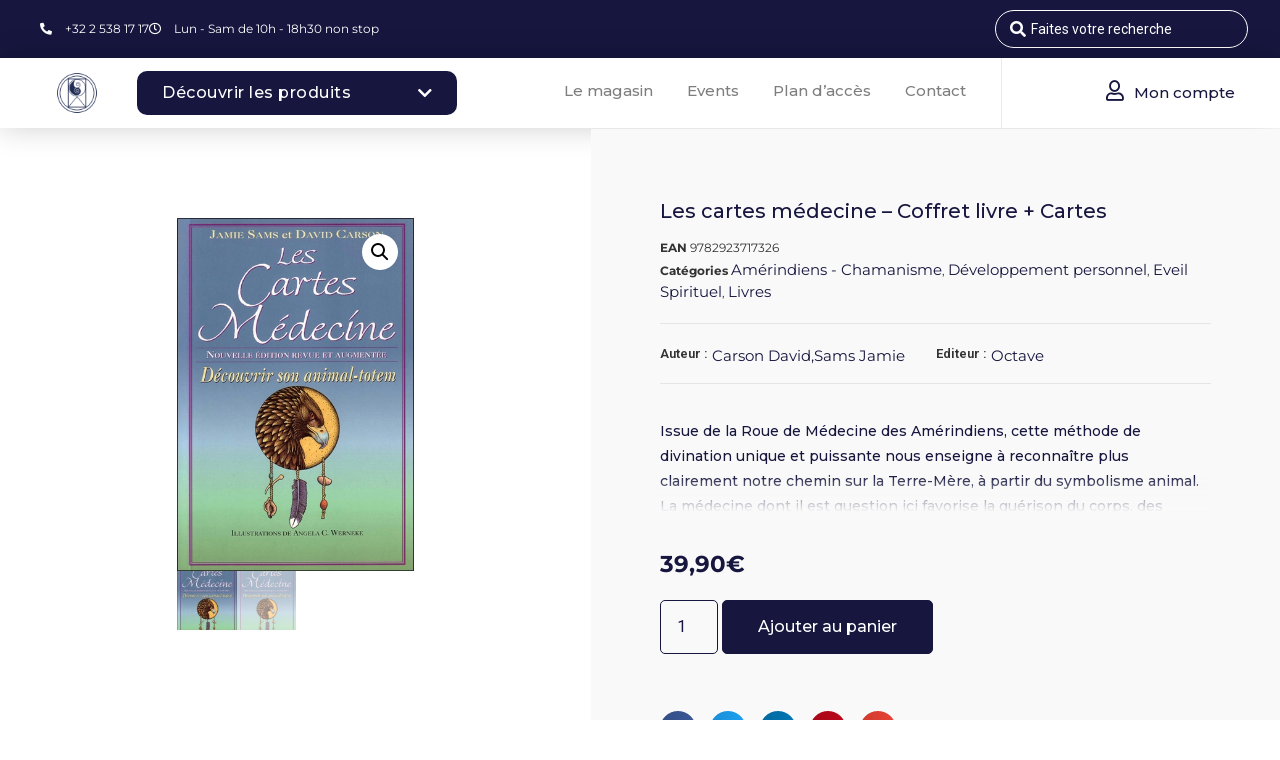

--- FILE ---
content_type: text/html; charset=UTF-8
request_url: https://universparticulier.com/produit/les-cartes-medecine-coffret-livre-cartes/
body_size: 102382
content:
<!doctype html>
<html lang="fr-FR">
<head><meta charset="UTF-8"><script>if(navigator.userAgent.match(/MSIE|Internet Explorer/i)||navigator.userAgent.match(/Trident\/7\..*?rv:11/i)){var href=document.location.href;if(!href.match(/[?&]nowprocket/)){if(href.indexOf("?")==-1){if(href.indexOf("#")==-1){document.location.href=href+"?nowprocket=1"}else{document.location.href=href.replace("#","?nowprocket=1#")}}else{if(href.indexOf("#")==-1){document.location.href=href+"&nowprocket=1"}else{document.location.href=href.replace("#","&nowprocket=1#")}}}}</script><script>(()=>{class RocketLazyLoadScripts{constructor(){this.v="1.2.6",this.triggerEvents=["keydown","mousedown","mousemove","touchmove","touchstart","touchend","wheel"],this.userEventHandler=this.t.bind(this),this.touchStartHandler=this.i.bind(this),this.touchMoveHandler=this.o.bind(this),this.touchEndHandler=this.h.bind(this),this.clickHandler=this.u.bind(this),this.interceptedClicks=[],this.interceptedClickListeners=[],this.l(this),window.addEventListener("pageshow",(t=>{this.persisted=t.persisted,this.everythingLoaded&&this.m()})),this.CSPIssue=sessionStorage.getItem("rocketCSPIssue"),document.addEventListener("securitypolicyviolation",(t=>{this.CSPIssue||"script-src-elem"!==t.violatedDirective||"data"!==t.blockedURI||(this.CSPIssue=!0,sessionStorage.setItem("rocketCSPIssue",!0))})),document.addEventListener("DOMContentLoaded",(()=>{this.k()})),this.delayedScripts={normal:[],async:[],defer:[]},this.trash=[],this.allJQueries=[]}p(t){document.hidden?t.t():(this.triggerEvents.forEach((e=>window.addEventListener(e,t.userEventHandler,{passive:!0}))),window.addEventListener("touchstart",t.touchStartHandler,{passive:!0}),window.addEventListener("mousedown",t.touchStartHandler),document.addEventListener("visibilitychange",t.userEventHandler))}_(){this.triggerEvents.forEach((t=>window.removeEventListener(t,this.userEventHandler,{passive:!0}))),document.removeEventListener("visibilitychange",this.userEventHandler)}i(t){"HTML"!==t.target.tagName&&(window.addEventListener("touchend",this.touchEndHandler),window.addEventListener("mouseup",this.touchEndHandler),window.addEventListener("touchmove",this.touchMoveHandler,{passive:!0}),window.addEventListener("mousemove",this.touchMoveHandler),t.target.addEventListener("click",this.clickHandler),this.L(t.target,!0),this.S(t.target,"onclick","rocket-onclick"),this.C())}o(t){window.removeEventListener("touchend",this.touchEndHandler),window.removeEventListener("mouseup",this.touchEndHandler),window.removeEventListener("touchmove",this.touchMoveHandler,{passive:!0}),window.removeEventListener("mousemove",this.touchMoveHandler),t.target.removeEventListener("click",this.clickHandler),this.L(t.target,!1),this.S(t.target,"rocket-onclick","onclick"),this.M()}h(){window.removeEventListener("touchend",this.touchEndHandler),window.removeEventListener("mouseup",this.touchEndHandler),window.removeEventListener("touchmove",this.touchMoveHandler,{passive:!0}),window.removeEventListener("mousemove",this.touchMoveHandler)}u(t){t.target.removeEventListener("click",this.clickHandler),this.L(t.target,!1),this.S(t.target,"rocket-onclick","onclick"),this.interceptedClicks.push(t),t.preventDefault(),t.stopPropagation(),t.stopImmediatePropagation(),this.M()}O(){window.removeEventListener("touchstart",this.touchStartHandler,{passive:!0}),window.removeEventListener("mousedown",this.touchStartHandler),this.interceptedClicks.forEach((t=>{t.target.dispatchEvent(new MouseEvent("click",{view:t.view,bubbles:!0,cancelable:!0}))}))}l(t){EventTarget.prototype.addEventListenerWPRocketBase=EventTarget.prototype.addEventListener,EventTarget.prototype.addEventListener=function(e,i,o){"click"!==e||t.windowLoaded||i===t.clickHandler||t.interceptedClickListeners.push({target:this,func:i,options:o}),(this||window).addEventListenerWPRocketBase(e,i,o)}}L(t,e){this.interceptedClickListeners.forEach((i=>{i.target===t&&(e?t.removeEventListener("click",i.func,i.options):t.addEventListener("click",i.func,i.options))})),t.parentNode!==document.documentElement&&this.L(t.parentNode,e)}D(){return new Promise((t=>{this.P?this.M=t:t()}))}C(){this.P=!0}M(){this.P=!1}S(t,e,i){t.hasAttribute&&t.hasAttribute(e)&&(event.target.setAttribute(i,event.target.getAttribute(e)),event.target.removeAttribute(e))}t(){this._(this),"loading"===document.readyState?document.addEventListener("DOMContentLoaded",this.R.bind(this)):this.R()}k(){let t=[];document.querySelectorAll("script[type=rocketlazyloadscript][data-rocket-src]").forEach((e=>{let i=e.getAttribute("data-rocket-src");if(i&&!i.startsWith("data:")){0===i.indexOf("//")&&(i=location.protocol+i);try{const o=new URL(i).origin;o!==location.origin&&t.push({src:o,crossOrigin:e.crossOrigin||"module"===e.getAttribute("data-rocket-type")})}catch(t){}}})),t=[...new Map(t.map((t=>[JSON.stringify(t),t]))).values()],this.T(t,"preconnect")}async R(){this.lastBreath=Date.now(),this.j(this),this.F(this),this.I(),this.W(),this.q(),await this.A(this.delayedScripts.normal),await this.A(this.delayedScripts.defer),await this.A(this.delayedScripts.async);try{await this.U(),await this.H(this),await this.J()}catch(t){console.error(t)}window.dispatchEvent(new Event("rocket-allScriptsLoaded")),this.everythingLoaded=!0,this.D().then((()=>{this.O()})),this.N()}W(){document.querySelectorAll("script[type=rocketlazyloadscript]").forEach((t=>{t.hasAttribute("data-rocket-src")?t.hasAttribute("async")&&!1!==t.async?this.delayedScripts.async.push(t):t.hasAttribute("defer")&&!1!==t.defer||"module"===t.getAttribute("data-rocket-type")?this.delayedScripts.defer.push(t):this.delayedScripts.normal.push(t):this.delayedScripts.normal.push(t)}))}async B(t){if(await this.G(),!0!==t.noModule||!("noModule"in HTMLScriptElement.prototype))return new Promise((e=>{let i;function o(){(i||t).setAttribute("data-rocket-status","executed"),e()}try{if(navigator.userAgent.indexOf("Firefox/")>0||""===navigator.vendor||this.CSPIssue)i=document.createElement("script"),[...t.attributes].forEach((t=>{let e=t.nodeName;"type"!==e&&("data-rocket-type"===e&&(e="type"),"data-rocket-src"===e&&(e="src"),i.setAttribute(e,t.nodeValue))})),t.text&&(i.text=t.text),i.hasAttribute("src")?(i.addEventListener("load",o),i.addEventListener("error",(function(){i.setAttribute("data-rocket-status","failed-network"),e()})),setTimeout((()=>{i.isConnected||e()}),1)):(i.text=t.text,o()),t.parentNode.replaceChild(i,t);else{const i=t.getAttribute("data-rocket-type"),s=t.getAttribute("data-rocket-src");i?(t.type=i,t.removeAttribute("data-rocket-type")):t.removeAttribute("type"),t.addEventListener("load",o),t.addEventListener("error",(i=>{this.CSPIssue&&i.target.src.startsWith("data:")?(console.log("WPRocket: data-uri blocked by CSP -> fallback"),t.removeAttribute("src"),this.B(t).then(e)):(t.setAttribute("data-rocket-status","failed-network"),e())})),s?(t.removeAttribute("data-rocket-src"),t.src=s):t.src="data:text/javascript;base64,"+window.btoa(unescape(encodeURIComponent(t.text)))}}catch(i){t.setAttribute("data-rocket-status","failed-transform"),e()}}));t.setAttribute("data-rocket-status","skipped")}async A(t){const e=t.shift();return e&&e.isConnected?(await this.B(e),this.A(t)):Promise.resolve()}q(){this.T([...this.delayedScripts.normal,...this.delayedScripts.defer,...this.delayedScripts.async],"preload")}T(t,e){var i=document.createDocumentFragment();t.forEach((t=>{const o=t.getAttribute&&t.getAttribute("data-rocket-src")||t.src;if(o&&!o.startsWith("data:")){const s=document.createElement("link");s.href=o,s.rel=e,"preconnect"!==e&&(s.as="script"),t.getAttribute&&"module"===t.getAttribute("data-rocket-type")&&(s.crossOrigin=!0),t.crossOrigin&&(s.crossOrigin=t.crossOrigin),t.integrity&&(s.integrity=t.integrity),i.appendChild(s),this.trash.push(s)}})),document.head.appendChild(i)}j(t){let e={};function i(i,o){return e[o].eventsToRewrite.indexOf(i)>=0&&!t.everythingLoaded?"rocket-"+i:i}function o(t,o){!function(t){e[t]||(e[t]={originalFunctions:{add:t.addEventListener,remove:t.removeEventListener},eventsToRewrite:[]},t.addEventListener=function(){arguments[0]=i(arguments[0],t),e[t].originalFunctions.add.apply(t,arguments)},t.removeEventListener=function(){arguments[0]=i(arguments[0],t),e[t].originalFunctions.remove.apply(t,arguments)})}(t),e[t].eventsToRewrite.push(o)}function s(e,i){let o=e[i];e[i]=null,Object.defineProperty(e,i,{get:()=>o||function(){},set(s){t.everythingLoaded?o=s:e["rocket"+i]=o=s}})}o(document,"DOMContentLoaded"),o(window,"DOMContentLoaded"),o(window,"load"),o(window,"pageshow"),o(document,"readystatechange"),s(document,"onreadystatechange"),s(window,"onload"),s(window,"onpageshow");try{Object.defineProperty(document,"readyState",{get:()=>t.rocketReadyState,set(e){t.rocketReadyState=e},configurable:!0}),document.readyState="loading"}catch(t){console.log("WPRocket DJE readyState conflict, bypassing")}}F(t){let e;function i(e){return t.everythingLoaded?e:e.split(" ").map((t=>"load"===t||0===t.indexOf("load.")?"rocket-jquery-load":t)).join(" ")}function o(o){function s(t){const e=o.fn[t];o.fn[t]=o.fn.init.prototype[t]=function(){return this[0]===window&&("string"==typeof arguments[0]||arguments[0]instanceof String?arguments[0]=i(arguments[0]):"object"==typeof arguments[0]&&Object.keys(arguments[0]).forEach((t=>{const e=arguments[0][t];delete arguments[0][t],arguments[0][i(t)]=e}))),e.apply(this,arguments),this}}o&&o.fn&&!t.allJQueries.includes(o)&&(o.fn.ready=o.fn.init.prototype.ready=function(e){return t.domReadyFired?e.bind(document)(o):document.addEventListener("rocket-DOMContentLoaded",(()=>e.bind(document)(o))),o([])},s("on"),s("one"),t.allJQueries.push(o)),e=o}o(window.jQuery),Object.defineProperty(window,"jQuery",{get:()=>e,set(t){o(t)}})}async H(t){const e=document.querySelector("script[data-webpack]");e&&(await async function(){return new Promise((t=>{e.addEventListener("load",t),e.addEventListener("error",t)}))}(),await t.K(),await t.H(t))}async U(){this.domReadyFired=!0;try{document.readyState="interactive"}catch(t){}await this.G(),document.dispatchEvent(new Event("rocket-readystatechange")),await this.G(),document.rocketonreadystatechange&&document.rocketonreadystatechange(),await this.G(),document.dispatchEvent(new Event("rocket-DOMContentLoaded")),await this.G(),window.dispatchEvent(new Event("rocket-DOMContentLoaded"))}async J(){try{document.readyState="complete"}catch(t){}await this.G(),document.dispatchEvent(new Event("rocket-readystatechange")),await this.G(),document.rocketonreadystatechange&&document.rocketonreadystatechange(),await this.G(),window.dispatchEvent(new Event("rocket-load")),await this.G(),window.rocketonload&&window.rocketonload(),await this.G(),this.allJQueries.forEach((t=>t(window).trigger("rocket-jquery-load"))),await this.G();const t=new Event("rocket-pageshow");t.persisted=this.persisted,window.dispatchEvent(t),await this.G(),window.rocketonpageshow&&window.rocketonpageshow({persisted:this.persisted}),this.windowLoaded=!0}m(){document.onreadystatechange&&document.onreadystatechange(),window.onload&&window.onload(),window.onpageshow&&window.onpageshow({persisted:this.persisted})}I(){const t=new Map;document.write=document.writeln=function(e){const i=document.currentScript;i||console.error("WPRocket unable to document.write this: "+e);const o=document.createRange(),s=i.parentElement;let n=t.get(i);void 0===n&&(n=i.nextSibling,t.set(i,n));const c=document.createDocumentFragment();o.setStart(c,0),c.appendChild(o.createContextualFragment(e)),s.insertBefore(c,n)}}async G(){Date.now()-this.lastBreath>45&&(await this.K(),this.lastBreath=Date.now())}async K(){return document.hidden?new Promise((t=>setTimeout(t))):new Promise((t=>requestAnimationFrame(t)))}N(){this.trash.forEach((t=>t.remove()))}static run(){const t=new RocketLazyLoadScripts;t.p(t)}}RocketLazyLoadScripts.run()})();</script>
	
		<meta name="viewport" content="width=device-width, initial-scale=1">
	<link rel="profile" href="http://gmpg.org/xfn/11">
	<script type="rocketlazyloadscript" data-rocket-type="text/javascript">
/* <![CDATA[ */
var theplus_ajax_url = "https://universparticulier.com/wp-admin/admin-ajax.php";
		var theplus_ajax_post_url = "https://universparticulier.com/wp-admin/admin-post.php";
		var theplus_nonce = "ce9e2c6b3c";
/* ]]> */
</script>
<meta name='robots' content='index, follow, max-image-preview:large, max-snippet:-1, max-video-preview:-1' />
	<style>img:is([sizes="auto" i], [sizes^="auto," i]) { contain-intrinsic-size: 3000px 1500px }</style>
	
	<!-- This site is optimized with the Yoast SEO plugin v26.0 - https://yoast.com/wordpress/plugins/seo/ -->
	<title>Les cartes médecine - Coffret livre + Cartes | Univers Particulier</title><link rel="preload" data-rocket-preload as="style" href="https://fonts.googleapis.com/css?family=Roboto%3A100%2C100italic%2C200%2C200italic%2C300%2C300italic%2C400%2C400italic%2C500%2C500italic%2C600%2C600italic%2C700%2C700italic%2C800%2C800italic%2C900%2C900italic%7CRoboto%20Slab%3A100%2C100italic%2C200%2C200italic%2C300%2C300italic%2C400%2C400italic%2C500%2C500italic%2C600%2C600italic%2C700%2C700italic%2C800%2C800italic%2C900%2C900italic%7CMontserrat%3A100%2C100italic%2C200%2C200italic%2C300%2C300italic%2C400%2C400italic%2C500%2C500italic%2C600%2C600italic%2C700%2C700italic%2C800%2C800italic%2C900%2C900italic%7CPoppins%3A100%2C100italic%2C200%2C200italic%2C300%2C300italic%2C400%2C400italic%2C500%2C500italic%2C600%2C600italic%2C700%2C700italic%2C800%2C800italic%2C900%2C900italic%7CRaleway%3A100%2C100italic%2C200%2C200italic%2C300%2C300italic%2C400%2C400italic%2C500%2C500italic%2C600%2C600italic%2C700%2C700italic%2C800%2C800italic%2C900%2C900italic&#038;display=swap" /><link rel="stylesheet" href="https://fonts.googleapis.com/css?family=Roboto%3A100%2C100italic%2C200%2C200italic%2C300%2C300italic%2C400%2C400italic%2C500%2C500italic%2C600%2C600italic%2C700%2C700italic%2C800%2C800italic%2C900%2C900italic%7CRoboto%20Slab%3A100%2C100italic%2C200%2C200italic%2C300%2C300italic%2C400%2C400italic%2C500%2C500italic%2C600%2C600italic%2C700%2C700italic%2C800%2C800italic%2C900%2C900italic%7CMontserrat%3A100%2C100italic%2C200%2C200italic%2C300%2C300italic%2C400%2C400italic%2C500%2C500italic%2C600%2C600italic%2C700%2C700italic%2C800%2C800italic%2C900%2C900italic%7CPoppins%3A100%2C100italic%2C200%2C200italic%2C300%2C300italic%2C400%2C400italic%2C500%2C500italic%2C600%2C600italic%2C700%2C700italic%2C800%2C800italic%2C900%2C900italic%7CRaleway%3A100%2C100italic%2C200%2C200italic%2C300%2C300italic%2C400%2C400italic%2C500%2C500italic%2C600%2C600italic%2C700%2C700italic%2C800%2C800italic%2C900%2C900italic&#038;display=swap" media="print" onload="this.media='all'" /><noscript><link rel="stylesheet" href="https://fonts.googleapis.com/css?family=Roboto%3A100%2C100italic%2C200%2C200italic%2C300%2C300italic%2C400%2C400italic%2C500%2C500italic%2C600%2C600italic%2C700%2C700italic%2C800%2C800italic%2C900%2C900italic%7CRoboto%20Slab%3A100%2C100italic%2C200%2C200italic%2C300%2C300italic%2C400%2C400italic%2C500%2C500italic%2C600%2C600italic%2C700%2C700italic%2C800%2C800italic%2C900%2C900italic%7CMontserrat%3A100%2C100italic%2C200%2C200italic%2C300%2C300italic%2C400%2C400italic%2C500%2C500italic%2C600%2C600italic%2C700%2C700italic%2C800%2C800italic%2C900%2C900italic%7CPoppins%3A100%2C100italic%2C200%2C200italic%2C300%2C300italic%2C400%2C400italic%2C500%2C500italic%2C600%2C600italic%2C700%2C700italic%2C800%2C800italic%2C900%2C900italic%7CRaleway%3A100%2C100italic%2C200%2C200italic%2C300%2C300italic%2C400%2C400italic%2C500%2C500italic%2C600%2C600italic%2C700%2C700italic%2C800%2C800italic%2C900%2C900italic&#038;display=swap" /></noscript>
	<link rel="canonical" href="https://universparticulier.com/produit/les-cartes-medecine-coffret-livre-cartes/" />
	<meta property="og:locale" content="fr_FR" />
	<meta property="og:type" content="article" />
	<meta property="og:title" content="Les cartes médecine - Coffret livre + Cartes | Univers Particulier" />
	<meta property="og:description" content="Issue de la Roue de Médecine des Amérindiens, cette méthode de divination unique et puissante nous enseigne à reconnaître plus clairement notre chemin sur la Terre-Mère, à partir du symbolisme animal. La médecine dont il est question ici favorise la guérison du corps, des émotions, du mental et de l&#039;esprit, en améliorant le lien qui unit chaque être humain au Grand Mystère et à tout ce qui vit. Les Cartes-Médecine constituent à la fois un instrument de connaissance et un jeu passionnant où puiser de précieuses leçons de vie engendrant pouvoir personnel, force et compréhension." />
	<meta property="og:url" content="https://universparticulier.com/produit/les-cartes-medecine-coffret-livre-cartes/" />
	<meta property="og:site_name" content="Univers Particulier" />
	<meta property="article:modified_time" content="2024-01-22T14:45:08+00:00" />
	<meta property="og:image" content="https://universparticulier.com/wp-content/uploads/2020/12/28626.jpg" />
	<meta property="og:image:width" content="384" />
	<meta property="og:image:height" content="574" />
	<meta property="og:image:type" content="image/jpeg" />
	<meta name="twitter:card" content="summary_large_image" />
	<script type="application/ld+json" class="yoast-schema-graph">{"@context":"https://schema.org","@graph":[{"@type":"WebPage","@id":"https://universparticulier.com/produit/les-cartes-medecine-coffret-livre-cartes/","url":"https://universparticulier.com/produit/les-cartes-medecine-coffret-livre-cartes/","name":"Les cartes médecine - Coffret livre + Cartes | Univers Particulier","isPartOf":{"@id":"https://universparticulier.com/#website"},"primaryImageOfPage":{"@id":"https://universparticulier.com/produit/les-cartes-medecine-coffret-livre-cartes/#primaryimage"},"image":{"@id":"https://universparticulier.com/produit/les-cartes-medecine-coffret-livre-cartes/#primaryimage"},"thumbnailUrl":"https://universparticulier.com/wp-content/uploads/2020/12/28626.jpg","datePublished":"2022-07-01T11:58:51+00:00","dateModified":"2024-01-22T14:45:08+00:00","breadcrumb":{"@id":"https://universparticulier.com/produit/les-cartes-medecine-coffret-livre-cartes/#breadcrumb"},"inLanguage":"fr-FR","potentialAction":[{"@type":"ReadAction","target":["https://universparticulier.com/produit/les-cartes-medecine-coffret-livre-cartes/"]}]},{"@type":"ImageObject","inLanguage":"fr-FR","@id":"https://universparticulier.com/produit/les-cartes-medecine-coffret-livre-cartes/#primaryimage","url":"https://universparticulier.com/wp-content/uploads/2020/12/28626.jpg","contentUrl":"https://universparticulier.com/wp-content/uploads/2020/12/28626.jpg","width":384,"height":574},{"@type":"BreadcrumbList","@id":"https://universparticulier.com/produit/les-cartes-medecine-coffret-livre-cartes/#breadcrumb","itemListElement":[{"@type":"ListItem","position":1,"name":"Accueil","item":"https://universparticulier.com/"},{"@type":"ListItem","position":2,"name":"Boutique","item":"https://universparticulier.com/boutique/"},{"@type":"ListItem","position":3,"name":"Les cartes médecine &#8211; Coffret livre + Cartes"}]},{"@type":"WebSite","@id":"https://universparticulier.com/#website","url":"https://universparticulier.com/","name":"Univers Particulier","description":"","publisher":{"@id":"https://universparticulier.com/#organization"},"potentialAction":[{"@type":"SearchAction","target":{"@type":"EntryPoint","urlTemplate":"https://universparticulier.com/?s={search_term_string}"},"query-input":{"@type":"PropertyValueSpecification","valueRequired":true,"valueName":"search_term_string"}}],"inLanguage":"fr-FR"},{"@type":"Organization","@id":"https://universparticulier.com/#organization","name":"Univers Particulier","url":"https://universparticulier.com/","logo":{"@type":"ImageObject","inLanguage":"fr-FR","@id":"https://universparticulier.com/#/schema/logo/image/","url":"https://universparticulier.com/wp-content/uploads/2020/09/UniversParticulier-Logo-PACKLOGO_Picto-Bleu.png","contentUrl":"https://universparticulier.com/wp-content/uploads/2020/09/UniversParticulier-Logo-PACKLOGO_Picto-Bleu.png","width":1355,"height":1355,"caption":"Univers Particulier"},"image":{"@id":"https://universparticulier.com/#/schema/logo/image/"}}]}</script>
	<!-- / Yoast SEO plugin. -->


<link href='https://fonts.gstatic.com' crossorigin rel='preconnect' />
<link rel="alternate" type="application/rss+xml" title="Univers Particulier &raquo; Flux" href="https://universparticulier.com/feed/" />
<link rel="alternate" type="application/rss+xml" title="Univers Particulier &raquo; Flux des commentaires" href="https://universparticulier.com/comments/feed/" />
<link rel='stylesheet' id='dce-animations-css' href='https://universparticulier.com/wp-content/plugins/dynamic-content-for-elementor/assets/css/animations.css?ver=3.3.16' type='text/css' media='all' />
<link rel='stylesheet' id='xt-icons-css' href='https://universparticulier.com/wp-content/plugins/xt-woo-floating-cart/xt-framework/includes/customizer/controls/xt_icons/css/xt-icons.css?ver=2.5.6' type='text/css' media='all' />
<link rel='stylesheet' id='xt_framework_add-to-cart-css' href='https://universparticulier.com/wp-content/plugins/xt-woo-floating-cart/xt-framework/includes/modules/add-to-cart/assets/css/add-to-cart.css?ver=2.5.6' type='text/css' media='all' />
<style id='wp-emoji-styles-inline-css' type='text/css'>

	img.wp-smiley, img.emoji {
		display: inline !important;
		border: none !important;
		box-shadow: none !important;
		height: 1em !important;
		width: 1em !important;
		margin: 0 0.07em !important;
		vertical-align: -0.1em !important;
		background: none !important;
		padding: 0 !important;
	}
</style>
<link rel='stylesheet' id='wp-block-library-css' href='https://universparticulier.com/wp-includes/css/dist/block-library/style.min.css?ver=6.8.3' type='text/css' media='all' />
<style id='classic-theme-styles-inline-css' type='text/css'>
/*! This file is auto-generated */
.wp-block-button__link{color:#fff;background-color:#32373c;border-radius:9999px;box-shadow:none;text-decoration:none;padding:calc(.667em + 2px) calc(1.333em + 2px);font-size:1.125em}.wp-block-file__button{background:#32373c;color:#fff;text-decoration:none}
</style>
<style id='global-styles-inline-css' type='text/css'>
:root{--wp--preset--aspect-ratio--square: 1;--wp--preset--aspect-ratio--4-3: 4/3;--wp--preset--aspect-ratio--3-4: 3/4;--wp--preset--aspect-ratio--3-2: 3/2;--wp--preset--aspect-ratio--2-3: 2/3;--wp--preset--aspect-ratio--16-9: 16/9;--wp--preset--aspect-ratio--9-16: 9/16;--wp--preset--color--black: #000000;--wp--preset--color--cyan-bluish-gray: #abb8c3;--wp--preset--color--white: #ffffff;--wp--preset--color--pale-pink: #f78da7;--wp--preset--color--vivid-red: #cf2e2e;--wp--preset--color--luminous-vivid-orange: #ff6900;--wp--preset--color--luminous-vivid-amber: #fcb900;--wp--preset--color--light-green-cyan: #7bdcb5;--wp--preset--color--vivid-green-cyan: #00d084;--wp--preset--color--pale-cyan-blue: #8ed1fc;--wp--preset--color--vivid-cyan-blue: #0693e3;--wp--preset--color--vivid-purple: #9b51e0;--wp--preset--gradient--vivid-cyan-blue-to-vivid-purple: linear-gradient(135deg,rgba(6,147,227,1) 0%,rgb(155,81,224) 100%);--wp--preset--gradient--light-green-cyan-to-vivid-green-cyan: linear-gradient(135deg,rgb(122,220,180) 0%,rgb(0,208,130) 100%);--wp--preset--gradient--luminous-vivid-amber-to-luminous-vivid-orange: linear-gradient(135deg,rgba(252,185,0,1) 0%,rgba(255,105,0,1) 100%);--wp--preset--gradient--luminous-vivid-orange-to-vivid-red: linear-gradient(135deg,rgba(255,105,0,1) 0%,rgb(207,46,46) 100%);--wp--preset--gradient--very-light-gray-to-cyan-bluish-gray: linear-gradient(135deg,rgb(238,238,238) 0%,rgb(169,184,195) 100%);--wp--preset--gradient--cool-to-warm-spectrum: linear-gradient(135deg,rgb(74,234,220) 0%,rgb(151,120,209) 20%,rgb(207,42,186) 40%,rgb(238,44,130) 60%,rgb(251,105,98) 80%,rgb(254,248,76) 100%);--wp--preset--gradient--blush-light-purple: linear-gradient(135deg,rgb(255,206,236) 0%,rgb(152,150,240) 100%);--wp--preset--gradient--blush-bordeaux: linear-gradient(135deg,rgb(254,205,165) 0%,rgb(254,45,45) 50%,rgb(107,0,62) 100%);--wp--preset--gradient--luminous-dusk: linear-gradient(135deg,rgb(255,203,112) 0%,rgb(199,81,192) 50%,rgb(65,88,208) 100%);--wp--preset--gradient--pale-ocean: linear-gradient(135deg,rgb(255,245,203) 0%,rgb(182,227,212) 50%,rgb(51,167,181) 100%);--wp--preset--gradient--electric-grass: linear-gradient(135deg,rgb(202,248,128) 0%,rgb(113,206,126) 100%);--wp--preset--gradient--midnight: linear-gradient(135deg,rgb(2,3,129) 0%,rgb(40,116,252) 100%);--wp--preset--font-size--small: 13px;--wp--preset--font-size--medium: 20px;--wp--preset--font-size--large: 36px;--wp--preset--font-size--x-large: 42px;--wp--preset--spacing--20: 0.44rem;--wp--preset--spacing--30: 0.67rem;--wp--preset--spacing--40: 1rem;--wp--preset--spacing--50: 1.5rem;--wp--preset--spacing--60: 2.25rem;--wp--preset--spacing--70: 3.38rem;--wp--preset--spacing--80: 5.06rem;--wp--preset--shadow--natural: 6px 6px 9px rgba(0, 0, 0, 0.2);--wp--preset--shadow--deep: 12px 12px 50px rgba(0, 0, 0, 0.4);--wp--preset--shadow--sharp: 6px 6px 0px rgba(0, 0, 0, 0.2);--wp--preset--shadow--outlined: 6px 6px 0px -3px rgba(255, 255, 255, 1), 6px 6px rgba(0, 0, 0, 1);--wp--preset--shadow--crisp: 6px 6px 0px rgba(0, 0, 0, 1);}:where(.is-layout-flex){gap: 0.5em;}:where(.is-layout-grid){gap: 0.5em;}body .is-layout-flex{display: flex;}.is-layout-flex{flex-wrap: wrap;align-items: center;}.is-layout-flex > :is(*, div){margin: 0;}body .is-layout-grid{display: grid;}.is-layout-grid > :is(*, div){margin: 0;}:where(.wp-block-columns.is-layout-flex){gap: 2em;}:where(.wp-block-columns.is-layout-grid){gap: 2em;}:where(.wp-block-post-template.is-layout-flex){gap: 1.25em;}:where(.wp-block-post-template.is-layout-grid){gap: 1.25em;}.has-black-color{color: var(--wp--preset--color--black) !important;}.has-cyan-bluish-gray-color{color: var(--wp--preset--color--cyan-bluish-gray) !important;}.has-white-color{color: var(--wp--preset--color--white) !important;}.has-pale-pink-color{color: var(--wp--preset--color--pale-pink) !important;}.has-vivid-red-color{color: var(--wp--preset--color--vivid-red) !important;}.has-luminous-vivid-orange-color{color: var(--wp--preset--color--luminous-vivid-orange) !important;}.has-luminous-vivid-amber-color{color: var(--wp--preset--color--luminous-vivid-amber) !important;}.has-light-green-cyan-color{color: var(--wp--preset--color--light-green-cyan) !important;}.has-vivid-green-cyan-color{color: var(--wp--preset--color--vivid-green-cyan) !important;}.has-pale-cyan-blue-color{color: var(--wp--preset--color--pale-cyan-blue) !important;}.has-vivid-cyan-blue-color{color: var(--wp--preset--color--vivid-cyan-blue) !important;}.has-vivid-purple-color{color: var(--wp--preset--color--vivid-purple) !important;}.has-black-background-color{background-color: var(--wp--preset--color--black) !important;}.has-cyan-bluish-gray-background-color{background-color: var(--wp--preset--color--cyan-bluish-gray) !important;}.has-white-background-color{background-color: var(--wp--preset--color--white) !important;}.has-pale-pink-background-color{background-color: var(--wp--preset--color--pale-pink) !important;}.has-vivid-red-background-color{background-color: var(--wp--preset--color--vivid-red) !important;}.has-luminous-vivid-orange-background-color{background-color: var(--wp--preset--color--luminous-vivid-orange) !important;}.has-luminous-vivid-amber-background-color{background-color: var(--wp--preset--color--luminous-vivid-amber) !important;}.has-light-green-cyan-background-color{background-color: var(--wp--preset--color--light-green-cyan) !important;}.has-vivid-green-cyan-background-color{background-color: var(--wp--preset--color--vivid-green-cyan) !important;}.has-pale-cyan-blue-background-color{background-color: var(--wp--preset--color--pale-cyan-blue) !important;}.has-vivid-cyan-blue-background-color{background-color: var(--wp--preset--color--vivid-cyan-blue) !important;}.has-vivid-purple-background-color{background-color: var(--wp--preset--color--vivid-purple) !important;}.has-black-border-color{border-color: var(--wp--preset--color--black) !important;}.has-cyan-bluish-gray-border-color{border-color: var(--wp--preset--color--cyan-bluish-gray) !important;}.has-white-border-color{border-color: var(--wp--preset--color--white) !important;}.has-pale-pink-border-color{border-color: var(--wp--preset--color--pale-pink) !important;}.has-vivid-red-border-color{border-color: var(--wp--preset--color--vivid-red) !important;}.has-luminous-vivid-orange-border-color{border-color: var(--wp--preset--color--luminous-vivid-orange) !important;}.has-luminous-vivid-amber-border-color{border-color: var(--wp--preset--color--luminous-vivid-amber) !important;}.has-light-green-cyan-border-color{border-color: var(--wp--preset--color--light-green-cyan) !important;}.has-vivid-green-cyan-border-color{border-color: var(--wp--preset--color--vivid-green-cyan) !important;}.has-pale-cyan-blue-border-color{border-color: var(--wp--preset--color--pale-cyan-blue) !important;}.has-vivid-cyan-blue-border-color{border-color: var(--wp--preset--color--vivid-cyan-blue) !important;}.has-vivid-purple-border-color{border-color: var(--wp--preset--color--vivid-purple) !important;}.has-vivid-cyan-blue-to-vivid-purple-gradient-background{background: var(--wp--preset--gradient--vivid-cyan-blue-to-vivid-purple) !important;}.has-light-green-cyan-to-vivid-green-cyan-gradient-background{background: var(--wp--preset--gradient--light-green-cyan-to-vivid-green-cyan) !important;}.has-luminous-vivid-amber-to-luminous-vivid-orange-gradient-background{background: var(--wp--preset--gradient--luminous-vivid-amber-to-luminous-vivid-orange) !important;}.has-luminous-vivid-orange-to-vivid-red-gradient-background{background: var(--wp--preset--gradient--luminous-vivid-orange-to-vivid-red) !important;}.has-very-light-gray-to-cyan-bluish-gray-gradient-background{background: var(--wp--preset--gradient--very-light-gray-to-cyan-bluish-gray) !important;}.has-cool-to-warm-spectrum-gradient-background{background: var(--wp--preset--gradient--cool-to-warm-spectrum) !important;}.has-blush-light-purple-gradient-background{background: var(--wp--preset--gradient--blush-light-purple) !important;}.has-blush-bordeaux-gradient-background{background: var(--wp--preset--gradient--blush-bordeaux) !important;}.has-luminous-dusk-gradient-background{background: var(--wp--preset--gradient--luminous-dusk) !important;}.has-pale-ocean-gradient-background{background: var(--wp--preset--gradient--pale-ocean) !important;}.has-electric-grass-gradient-background{background: var(--wp--preset--gradient--electric-grass) !important;}.has-midnight-gradient-background{background: var(--wp--preset--gradient--midnight) !important;}.has-small-font-size{font-size: var(--wp--preset--font-size--small) !important;}.has-medium-font-size{font-size: var(--wp--preset--font-size--medium) !important;}.has-large-font-size{font-size: var(--wp--preset--font-size--large) !important;}.has-x-large-font-size{font-size: var(--wp--preset--font-size--x-large) !important;}
:where(.wp-block-post-template.is-layout-flex){gap: 1.25em;}:where(.wp-block-post-template.is-layout-grid){gap: 1.25em;}
:where(.wp-block-columns.is-layout-flex){gap: 2em;}:where(.wp-block-columns.is-layout-grid){gap: 2em;}
:root :where(.wp-block-pullquote){font-size: 1.5em;line-height: 1.6;}
</style>
<link rel='stylesheet' id='photoswipe-css' href='https://universparticulier.com/wp-content/plugins/woocommerce/assets/css/photoswipe/photoswipe.min.css?ver=10.2.3' type='text/css' media='all' />
<link rel='stylesheet' id='photoswipe-default-skin-css' href='https://universparticulier.com/wp-content/plugins/woocommerce/assets/css/photoswipe/default-skin/default-skin.min.css?ver=10.2.3' type='text/css' media='all' />
<link rel='stylesheet' id='woocommerce-layout-css' href='https://universparticulier.com/wp-content/plugins/woocommerce/assets/css/woocommerce-layout.css?ver=10.2.3' type='text/css' media='all' />
<link rel='stylesheet' id='woocommerce-smallscreen-css' href='https://universparticulier.com/wp-content/plugins/woocommerce/assets/css/woocommerce-smallscreen.css?ver=10.2.3' type='text/css' media='only screen and (max-width: 768px)' />
<link rel='stylesheet' id='woocommerce-general-css' href='https://universparticulier.com/wp-content/plugins/woocommerce/assets/css/woocommerce.css?ver=10.2.3' type='text/css' media='all' />
<style id='woocommerce-inline-inline-css' type='text/css'>
.woocommerce form .form-row .required { visibility: visible; }
</style>
<style id='wpgb-head-inline-css' type='text/css'>
.wp-grid-builder:not(.wpgb-template),.wpgb-facet{opacity:0.01}.wpgb-facet fieldset{margin:0;padding:0;border:none;outline:none;box-shadow:none}.wpgb-facet fieldset:last-child{margin-bottom:40px;}.wpgb-facet fieldset legend{height:1px;width:1px}
</style>
<link rel='stylesheet' id='rplg-css-css' href='https://universparticulier.com/wp-content/plugins/business-reviews-bundle/assets/css/rplg.css?ver=1.6' type='text/css' media='all' />
<link rel='stylesheet' id='swiper-css-css' href='https://universparticulier.com/wp-content/plugins/business-reviews-bundle/assets/css/swiper.min.css?ver=1.6' type='text/css' media='all' />
<link rel='stylesheet' id='theplus-plus-extra-adv-plus-extra-adv-css' href='//universparticulier.com/wp-content/plugins/the-plus-addons-for-elementor-page-builder/assets/css/main/plus-extra-adv/plus-extra-adv.min.css?ver=1758803738' type='text/css' media='all' />
<link rel='stylesheet' id='theplus-plus-alignmnet-plus-extra-adv-css' href='//universparticulier.com/wp-content/plugins/the-plus-addons-for-elementor-page-builder/assets/css/main/plus-extra-adv/plus-alignmnet.css?ver=1758803738' type='text/css' media='all' />
<link rel='stylesheet' id='theplus-plus-temp-notice-plus-extra-adv-css' href='//universparticulier.com/wp-content/plugins/the-plus-addons-for-elementor-page-builder/assets/css/main/plus-extra-adv/plus-temp-notice.css?ver=1758803738' type='text/css' media='all' />
<link rel='stylesheet' id='theplus-plus-nav-menu-navigation-menu-css' href='//universparticulier.com/wp-content/plugins/theplus_elementor_addon/assets/css/main/navigation-menu/plus-nav-menu.min.css?ver=1758803738' type='text/css' media='all' />
<link rel='stylesheet' id='theplus-plus-site-logo-site-logo-css' href='//universparticulier.com/wp-content/plugins/theplus_elementor_addon/assets/css/main/site-logo/plus-site-logo.css?ver=1758803738' type='text/css' media='all' />
<link rel='stylesheet' id='theplus-plus-unfold-unfold-css' href='//universparticulier.com/wp-content/plugins/theplus_elementor_addon/assets/css/main/unfold/plus-unfold.min.css?ver=1758803738' type='text/css' media='all' />
<link rel='stylesheet' id='theplus-plus-wp-login-register-wp-login-register-css' href='//universparticulier.com/wp-content/plugins/theplus_elementor_addon/assets/css/main/wp-login-register/plus-wp-login-register.min.css?ver=1758803738' type='text/css' media='all' />
<link rel='stylesheet' id='xtfw_notice-css' href='https://universparticulier.com/wp-content/plugins/xt-woo-floating-cart/xt-framework/includes/notices/assets/css/frontend-notices.css?ver=2.5.6' type='text/css' media='all' />
<link rel='stylesheet' id='xt-woo-floating-cart-css' href='https://universparticulier.com/wp-content/plugins/xt-woo-floating-cart/public/assets/css/frontend.css?ver=2.8.7' type='text/css' media='all' />
<link rel='stylesheet' id='xt-woo-custom-css' href='https://universparticulier.com/wp-content/plugins/xt-woo-floating-cart/public/assets/css/woo-custom.css?ver=2.8.7' type='text/css' media='all' />
<link rel='stylesheet' id='xt-lightslider-css' href='https://universparticulier.com/wp-content/plugins/xt-woo-floating-cart/public/assets/vendors/lightslider/css/lightslider.css?ver=2.8.7' type='text/css' media='all' />
<link rel='stylesheet' id='brands-styles-css' href='https://universparticulier.com/wp-content/plugins/woocommerce/assets/css/brands.css?ver=10.2.3' type='text/css' media='all' />
<link rel='stylesheet' id='hello-elementor-css' href='https://universparticulier.com/wp-content/themes/hello-elementor/style.min.css?ver=2.3.1' type='text/css' media='all' />
<link rel='stylesheet' id='hello-elementor-theme-style-css' href='https://universparticulier.com/wp-content/themes/hello-elementor/theme.min.css?ver=2.3.1' type='text/css' media='all' />
<link rel='stylesheet' id='elementor-frontend-css' href='https://universparticulier.com/wp-content/plugins/elementor/assets/css/frontend.min.css?ver=3.32.2' type='text/css' media='all' />
<link rel='stylesheet' id='widget-icon-list-css' href='https://universparticulier.com/wp-content/plugins/elementor/assets/css/widget-icon-list.min.css?ver=3.32.2' type='text/css' media='all' />
<link rel='stylesheet' id='widget-image-css' href='https://universparticulier.com/wp-content/plugins/elementor/assets/css/widget-image.min.css?ver=3.32.2' type='text/css' media='all' />
<link rel='stylesheet' id='widget-heading-css' href='https://universparticulier.com/wp-content/plugins/elementor/assets/css/widget-heading.min.css?ver=3.32.2' type='text/css' media='all' />
<link rel='stylesheet' id='widget-form-css' href='https://universparticulier.com/wp-content/plugins/elementor-pro/assets/css/widget-form.min.css?ver=3.32.1' type='text/css' media='all' />
<link rel='stylesheet' id='widget-woocommerce-product-images-css' href='https://universparticulier.com/wp-content/plugins/elementor-pro/assets/css/widget-woocommerce-product-images.min.css?ver=3.32.1' type='text/css' media='all' />
<link rel='stylesheet' id='widget-woocommerce-product-meta-css' href='https://universparticulier.com/wp-content/plugins/elementor-pro/assets/css/widget-woocommerce-product-meta.min.css?ver=3.32.1' type='text/css' media='all' />
<link rel='stylesheet' id='widget-divider-css' href='https://universparticulier.com/wp-content/plugins/elementor/assets/css/widget-divider.min.css?ver=3.32.2' type='text/css' media='all' />
<link rel='stylesheet' id='e-animation-shrink-css' href='https://universparticulier.com/wp-content/plugins/elementor/assets/lib/animations/styles/e-animation-shrink.min.css?ver=3.32.2' type='text/css' media='all' />
<link rel='stylesheet' id='dce-style-css' href='https://universparticulier.com/wp-content/plugins/dynamic-content-for-elementor/assets/css/style.min.css?ver=3.3.16' type='text/css' media='all' />
<link rel='stylesheet' id='dce-terms-css' href='https://universparticulier.com/wp-content/plugins/dynamic-content-for-elementor/assets/css/terms-and-taxonomy.min.css?ver=3.3.16' type='text/css' media='all' />
<link rel='stylesheet' id='widget-woocommerce-product-price-css' href='https://universparticulier.com/wp-content/plugins/elementor-pro/assets/css/widget-woocommerce-product-price.min.css?ver=3.32.1' type='text/css' media='all' />
<link rel='stylesheet' id='widget-woocommerce-product-add-to-cart-css' href='https://universparticulier.com/wp-content/plugins/elementor-pro/assets/css/widget-woocommerce-product-add-to-cart.min.css?ver=3.32.1' type='text/css' media='all' />
<link rel='stylesheet' id='widget-share-buttons-css' href='https://universparticulier.com/wp-content/plugins/elementor-pro/assets/css/widget-share-buttons.min.css?ver=3.32.1' type='text/css' media='all' />
<link rel='stylesheet' id='e-apple-webkit-css' href='https://universparticulier.com/wp-content/plugins/elementor/assets/css/conditionals/apple-webkit.min.css?ver=3.32.2' type='text/css' media='all' />
<link rel='stylesheet' id='elementor-icons-shared-0-css' href='https://universparticulier.com/wp-content/plugins/elementor/assets/lib/font-awesome/css/fontawesome.min.css?ver=5.15.3' type='text/css' media='all' />
<link rel='stylesheet' id='elementor-icons-fa-solid-css' href='https://universparticulier.com/wp-content/plugins/elementor/assets/lib/font-awesome/css/solid.min.css?ver=5.15.3' type='text/css' media='all' />
<link rel='stylesheet' id='elementor-icons-fa-brands-css' href='https://universparticulier.com/wp-content/plugins/elementor/assets/lib/font-awesome/css/brands.min.css?ver=5.15.3' type='text/css' media='all' />
<link rel='stylesheet' id='widget-woocommerce-products-css' href='https://universparticulier.com/wp-content/plugins/elementor-pro/assets/css/widget-woocommerce-products.min.css?ver=3.32.1' type='text/css' media='all' />
<link rel='stylesheet' id='e-animation-grow-css' href='https://universparticulier.com/wp-content/plugins/elementor/assets/lib/animations/styles/e-animation-grow.min.css?ver=3.32.2' type='text/css' media='all' />
<link rel='stylesheet' id='e-animation-slideInUp-css' href='https://universparticulier.com/wp-content/plugins/elementor/assets/lib/animations/styles/slideInUp.min.css?ver=3.32.2' type='text/css' media='all' />
<link rel='stylesheet' id='e-popup-css' href='https://universparticulier.com/wp-content/plugins/elementor-pro/assets/css/conditionals/popup.min.css?ver=3.32.1' type='text/css' media='all' />
<link rel='stylesheet' id='elementor-icons-css' href='https://universparticulier.com/wp-content/plugins/elementor/assets/lib/eicons/css/elementor-icons.min.css?ver=5.44.0' type='text/css' media='all' />
<link rel='stylesheet' id='elementor-post-29210-css' href='https://universparticulier.com/wp-content/uploads/elementor/css/post-29210.css?ver=1766449059' type='text/css' media='all' />
<link rel='stylesheet' id='dashicons-css' href='https://universparticulier.com/wp-includes/css/dashicons.min.css?ver=6.8.3' type='text/css' media='all' />
<style id='dashicons-inline-css' type='text/css'>
[data-font="Dashicons"]:before {font-family: 'Dashicons' !important;content: attr(data-icon) !important;speak: none !important;font-weight: normal !important;font-variant: normal !important;text-transform: none !important;line-height: 1 !important;font-style: normal !important;-webkit-font-smoothing: antialiased !important;-moz-osx-font-smoothing: grayscale !important;}
</style>
<link rel='stylesheet' id='elementor-post-22-css' href='https://universparticulier.com/wp-content/uploads/elementor/css/post-22.css?ver=1766449060' type='text/css' media='all' />
<link rel='stylesheet' id='elementor-post-781-css' href='https://universparticulier.com/wp-content/uploads/elementor/css/post-781.css?ver=1766449060' type='text/css' media='all' />
<link rel='stylesheet' id='elementor-post-120-css' href='https://universparticulier.com/wp-content/uploads/elementor/css/post-120.css?ver=1766449060' type='text/css' media='all' />
<link rel='stylesheet' id='elementor-post-14742-css' href='https://universparticulier.com/wp-content/uploads/elementor/css/post-14742.css?ver=1766449060' type='text/css' media='all' />
<link rel='stylesheet' id='plus-woo-swatches-front-css-css' href='https://universparticulier.com/wp-content/plugins/theplus_elementor_addon//assets/css/main/woo-swatches/woo-swatches-front.css?ver=6.3.13' type='text/css' media='all' />
<link rel='stylesheet' id='jquery-chosen-css' href='https://universparticulier.com/wp-content/plugins/jet-search/assets/lib/chosen/chosen.min.css?ver=1.8.7' type='text/css' media='all' />
<link rel='stylesheet' id='jet-search-css' href='https://universparticulier.com/wp-content/plugins/jet-search/assets/css/jet-search.css?ver=3.5.14' type='text/css' media='all' />
<link rel='stylesheet' id='bdt-uikit-css' href='https://universparticulier.com/wp-content/plugins/bdthemes-element-pack-lite/assets/css/bdt-uikit.css?ver=3.21.7' type='text/css' media='all' />
<link rel='stylesheet' id='ep-helper-css' href='https://universparticulier.com/wp-content/plugins/bdthemes-element-pack-lite/assets/css/ep-helper.css?ver=8.2.2' type='text/css' media='all' />





<link rel='stylesheet' id='elementor-icons-fa-regular-css' href='https://universparticulier.com/wp-content/plugins/elementor/assets/lib/font-awesome/css/regular.min.css?ver=5.15.3' type='text/css' media='all' />
<script type="text/javascript" src="https://universparticulier.com/wp-includes/js/jquery/jquery.min.js?ver=3.7.1" id="jquery-core-js"></script>
<script type="rocketlazyloadscript" data-rocket-type="text/javascript" data-rocket-src="https://universparticulier.com/wp-includes/js/jquery/jquery-migrate.min.js?ver=3.4.1" id="jquery-migrate-js"></script>
<script type="rocketlazyloadscript" data-rocket-type="text/javascript" id="xtfw-inline-js-after">
/* <![CDATA[ */
                    window.XT = (typeof window.XT !== "undefined") ? window.XT : {};
        
                    XT.isTouchDevice = function () {
                        return ("ontouchstart" in document.documentElement);
                    };
                    
                    (function( $ ) {
                        if (XT.isTouchDevice()) {
                            $("html").addClass("xtfw-touchevents");
                        }else{        
                            $("html").addClass("xtfw-no-touchevents");
                        }
                    })( jQuery );
                
/* ]]> */
</script>
<script type="rocketlazyloadscript" data-rocket-type="text/javascript" data-rocket-src="https://universparticulier.com/wp-content/plugins/xt-woo-floating-cart/xt-framework/assets/js/jquery.ajaxqueue-min.js?ver=2.5.6" id="xt-jquery-ajaxqueue-js"></script>
<script type="rocketlazyloadscript" data-rocket-type="text/javascript" data-rocket-src="https://universparticulier.com/wp-content/plugins/woocommerce/assets/js/jquery-blockui/jquery.blockUI.min.js?ver=2.7.0-wc.10.2.3" id="jquery-blockui-js" data-wp-strategy="defer"></script>
<script type="text/javascript" id="wc-add-to-cart-js-extra">
/* <![CDATA[ */
var wc_add_to_cart_params = {"ajax_url":"\/wp-admin\/admin-ajax.php","wc_ajax_url":"\/?wc-ajax=%%endpoint%%","i18n_view_cart":"Voir le panier","cart_url":"https:\/\/universparticulier.com","is_cart":"","cart_redirect_after_add":"no"};
/* ]]> */
</script>
<script type="rocketlazyloadscript" data-rocket-type="text/javascript" data-rocket-src="https://universparticulier.com/wp-content/plugins/woocommerce/assets/js/frontend/add-to-cart.min.js?ver=10.2.3" id="wc-add-to-cart-js" data-wp-strategy="defer"></script>
<script type="text/javascript" id="xt_framework_add-to-cart-js-extra">
/* <![CDATA[ */
var XT_ATC = {"customizerConfigId":"xt_framework_add-to-cart","ajaxUrl":"https:\/\/universparticulier.com\/?wc-ajax=%%endpoint%%","ajaxAddToCart":"1","ajaxSinglePageAddToCart":"1","singleRefreshFragments":"","singleScrollToNotice":"1","singleScrollToNoticeTimeout":"650","isProductPage":"1","overrideSpinner":"","spinnerIcon":"","checkmarkIcon":"","redirectionEnabled":"","redirectionTo":"https:\/\/universparticulier.com"};
/* ]]> */
</script>
<script type="rocketlazyloadscript" data-rocket-type="text/javascript" data-rocket-src="https://universparticulier.com/wp-content/plugins/xt-woo-floating-cart/xt-framework/includes/modules/add-to-cart/assets/js/add-to-cart-min.js?ver=2.5.6" id="xt_framework_add-to-cart-js"></script>
<script type="rocketlazyloadscript" data-rocket-type="text/javascript" data-rocket-src="https://universparticulier.com/wp-includes/js/imagesloaded.min.js?ver=6.8.3" id="imagesLoaded-js"></script>
<script type="text/javascript" src="https://universparticulier.com/wp-content/plugins/woocommerce/assets/js/zoom/jquery.zoom.min.js?ver=1.7.21-wc.10.2.3" id="zoom-js" defer="defer" data-wp-strategy="defer"></script>
<script type="text/javascript" src="https://universparticulier.com/wp-content/plugins/woocommerce/assets/js/flexslider/jquery.flexslider.min.js?ver=2.7.2-wc.10.2.3" id="flexslider-js" defer="defer" data-wp-strategy="defer"></script>
<script type="text/javascript" src="https://universparticulier.com/wp-content/plugins/woocommerce/assets/js/photoswipe/photoswipe.min.js?ver=4.1.1-wc.10.2.3" id="photoswipe-js" defer="defer" data-wp-strategy="defer"></script>
<script type="text/javascript" src="https://universparticulier.com/wp-content/plugins/woocommerce/assets/js/photoswipe/photoswipe-ui-default.min.js?ver=4.1.1-wc.10.2.3" id="photoswipe-ui-default-js" defer="defer" data-wp-strategy="defer"></script>
<script type="text/javascript" id="wc-single-product-js-extra">
/* <![CDATA[ */
var wc_single_product_params = {"i18n_required_rating_text":"Veuillez s\u00e9lectionner une note","i18n_rating_options":["1\u00a0\u00e9toile sur 5","2\u00a0\u00e9toiles sur 5","3\u00a0\u00e9toiles sur 5","4\u00a0\u00e9toiles sur 5","5\u00a0\u00e9toiles sur 5"],"i18n_product_gallery_trigger_text":"Voir la galerie d\u2019images en plein \u00e9cran","review_rating_required":"yes","flexslider":{"rtl":false,"animation":"slide","smoothHeight":true,"directionNav":false,"controlNav":"thumbnails","slideshow":false,"animationSpeed":500,"animationLoop":false,"allowOneSlide":false},"zoom_enabled":"1","zoom_options":[],"photoswipe_enabled":"1","photoswipe_options":{"shareEl":false,"closeOnScroll":false,"history":false,"hideAnimationDuration":0,"showAnimationDuration":0},"flexslider_enabled":"1"};
/* ]]> */
</script>
<script type="text/javascript" src="https://universparticulier.com/wp-content/plugins/woocommerce/assets/js/frontend/single-product.min.js?ver=10.2.3" id="wc-single-product-js" defer="defer" data-wp-strategy="defer"></script>
<script type="rocketlazyloadscript" data-rocket-type="text/javascript" data-rocket-src="https://universparticulier.com/wp-content/plugins/woocommerce/assets/js/js-cookie/js.cookie.min.js?ver=2.1.4-wc.10.2.3" id="js-cookie-js" defer="defer" data-wp-strategy="defer"></script>
<script type="text/javascript" id="woocommerce-js-extra">
/* <![CDATA[ */
var woocommerce_params = {"ajax_url":"\/wp-admin\/admin-ajax.php","wc_ajax_url":"\/?wc-ajax=%%endpoint%%","i18n_password_show":"Afficher le mot de passe","i18n_password_hide":"Masquer le mot de passe"};
/* ]]> */
</script>
<script type="rocketlazyloadscript" data-rocket-type="text/javascript" data-rocket-src="https://universparticulier.com/wp-content/plugins/woocommerce/assets/js/frontend/woocommerce.min.js?ver=10.2.3" id="woocommerce-js" defer="defer" data-wp-strategy="defer"></script>
<script type="rocketlazyloadscript" data-rocket-type="text/javascript" data-rocket-src="https://universparticulier.com/wp-content/plugins/business-reviews-bundle/assets/js/wpac-time.js?ver=1.6" id="brb-wpac-time-js-js"></script>
<script type="rocketlazyloadscript" data-rocket-type="text/javascript" data-rocket-src="https://universparticulier.com/wp-content/plugins/business-reviews-bundle/assets/js/blazy.min.js?ver=1.6" id="blazy-js-js"></script>
<script type="rocketlazyloadscript" data-rocket-type="text/javascript" data-rocket-src="https://universparticulier.com/wp-content/plugins/business-reviews-bundle/assets/js/swiper.min.js?ver=1.6" id="swiper-js-js"></script>
<script type="rocketlazyloadscript" data-rocket-type="text/javascript" data-rocket-src="https://universparticulier.com/wp-content/plugins/business-reviews-bundle/assets/js/rplg.js?ver=1.6" id="rplg-js-js"></script>
<script type="rocketlazyloadscript" data-rocket-type="text/javascript" data-rocket-src="https://universparticulier.com/wp-content/plugins/xt-woo-floating-cart/public/assets/vendors/bodyScrollLock-min.js?ver=2.8.7" id="xt-body-scroll-lock-js"></script>
<script type="rocketlazyloadscript" data-rocket-type="text/javascript" data-rocket-src="https://universparticulier.com/wp-content/plugins/xt-woo-floating-cart/public/assets/vendors/lightslider/js/lightslider-min.js?ver=2.8.7" id="xt-lightslider-js"></script>
<script type="rocketlazyloadscript" data-rocket-type="text/javascript" data-rocket-src="https://universparticulier.com/wp-content/plugins/theplus_elementor_addon//assets/js/main/woo-swatches/woo-swatches-front.js?ver=6.3.13" id="plus-woo-swatches-front-js-js"></script>
<link rel="https://api.w.org/" href="https://universparticulier.com/wp-json/" /><link rel="alternate" title="JSON" type="application/json" href="https://universparticulier.com/wp-json/wp/v2/product/32220" /><link rel="EditURI" type="application/rsd+xml" title="RSD" href="https://universparticulier.com/xmlrpc.php?rsd" />
<meta name="generator" content="WordPress 6.8.3" />
<meta name="generator" content="WooCommerce 10.2.3" />
<link rel='shortlink' href='https://universparticulier.com/?p=32220' />
<link rel="alternate" title="oEmbed (JSON)" type="application/json+oembed" href="https://universparticulier.com/wp-json/oembed/1.0/embed?url=https%3A%2F%2Funiversparticulier.com%2Fproduit%2Fles-cartes-medecine-coffret-livre-cartes%2F" />
<link rel="alternate" title="oEmbed (XML)" type="text/xml+oembed" href="https://universparticulier.com/wp-json/oembed/1.0/embed?url=https%3A%2F%2Funiversparticulier.com%2Fproduit%2Fles-cartes-medecine-coffret-livre-cartes%2F&#038;format=xml" />

		<!-- GA Google Analytics @ https://m0n.co/ga -->
		<script type="rocketlazyloadscript" async data-rocket-src="https://www.googletagmanager.com/gtag/js?id=G-EW83L8NZ9N"></script>
		<script type="rocketlazyloadscript">
			window.dataLayer = window.dataLayer || [];
			function gtag(){dataLayer.push(arguments);}
			gtag('js', new Date());
			gtag('config', 'G-EW83L8NZ9N');
		</script>

	<noscript><style>.wp-grid-builder .wpgb-card.wpgb-card-hidden .wpgb-card-wrapper{opacity:1!important;visibility:visible!important;transform:none!important}.wpgb-facet {opacity:1!important;pointer-events:auto!important}.wpgb-facet *:not(.wpgb-pagination-facet){display:none}</style></noscript>		<style>*:not(.elementor-editor-active) .plus-conditions--hidden {display: none;}</style> 
			<noscript><style>.woocommerce-product-gallery{ opacity: 1 !important; }</style></noscript>
	<meta name="generator" content="Elementor 3.32.2; features: additional_custom_breakpoints; settings: css_print_method-external, google_font-enabled, font_display-auto">
			<style>
				.e-con.e-parent:nth-of-type(n+4):not(.e-lazyloaded):not(.e-no-lazyload),
				.e-con.e-parent:nth-of-type(n+4):not(.e-lazyloaded):not(.e-no-lazyload) * {
					background-image: none !important;
				}
				@media screen and (max-height: 1024px) {
					.e-con.e-parent:nth-of-type(n+3):not(.e-lazyloaded):not(.e-no-lazyload),
					.e-con.e-parent:nth-of-type(n+3):not(.e-lazyloaded):not(.e-no-lazyload) * {
						background-image: none !important;
					}
				}
				@media screen and (max-height: 640px) {
					.e-con.e-parent:nth-of-type(n+2):not(.e-lazyloaded):not(.e-no-lazyload),
					.e-con.e-parent:nth-of-type(n+2):not(.e-lazyloaded):not(.e-no-lazyload) * {
						background-image: none !important;
					}
				}
			</style>
			<link rel="icon" href="https://universparticulier.com/wp-content/uploads/2020/09/cropped-UniversParticulier-Logo-PACKLOGO_Picto-Bleu-32x32.png" sizes="32x32" />
<link rel="icon" href="https://universparticulier.com/wp-content/uploads/2020/09/cropped-UniversParticulier-Logo-PACKLOGO_Picto-Bleu-192x192.png" sizes="192x192" />
<link rel="apple-touch-icon" href="https://universparticulier.com/wp-content/uploads/2020/09/cropped-UniversParticulier-Logo-PACKLOGO_Picto-Bleu-180x180.png" />
<meta name="msapplication-TileImage" content="https://universparticulier.com/wp-content/uploads/2020/09/cropped-UniversParticulier-Logo-PACKLOGO_Picto-Bleu-270x270.png" />
		<style type="text/css" id="wp-custom-css">
			.woocommerce-error, .woocommerce-info, .woocommerce-message {
    margin: 0px !important;
}

.woocommerce-message {
    border-top-color: #17173e !important;
}

.woocommerce #respond input#submit, .woocommerce a.button, .woocommerce button.button, .woocommerce input.button {
    font-weight: 500;
    color: #f9f9f9;
    background-color: #17173e;
}
ul.child-level.terms-parent-2103 {
    display: none;
}
#menu_category a:hover{
	text-decoration:underline !important;
}
pre{
	    font-family: "Montserrat", Sans-serif !important;
    font-size: 14px !important;
    font-weight: 500 !important;
}		</style>
		<style id="xirki-inline-styles">:root{--xt-woofc-spinner-color:#16163f;--xt-woofc-spinner-overlay-color:rgba(255,255,255,0.5);--xt-woofc-link-color:#16163f;--xt-woofc-link-hover-color:#16163f;--xt-woofc-success-color:#4b9b12;--xt-woofc-overlay-color:rgba(0,0,0,.5);--xt-woofc-counter-bg-color:#e94b35;--xt-woofc-counter-color:#ffffff;--xt-woofc-product-image-border-radius:0px;--xt-woofc-product-image-padding:0px;--xt-woofc-product-image-border-width:0px;--xt-woofc-product-title-wrap:nowrap;--xt-woofc-product-title-color:#16163f;--xt-woofc-product-title-hover-color:#16163f;--xt-woofc-product-qty-icon-hover-color:#16163f;--xt-woofc-product-qty-icon-size:10px;--xt-woofc-product-qty-input-size:16px;--xt-woofc-product-qty-input-radius:0px;--xt-woofc-product-remove-color:#16163f;--xt-woofc-product-remove-hover-color:#e85858;--xt-woofc-checkout-btn-bg-color:#16163f;--xt-woofc-checkout-btn-bg-hover-color:#25255f;--xt-woofc-notice-font-size:13px;--xt-woofc-sp-arrow-size:20px;--xt-woofc-menu-icon-scale:1.2;--xt-woofc-menu-icon-color:#16163f;--xt-woofc-menu-text-color:#16163f;--xt-woofc-shortcode-icon-scale:1.4;}.xt_woofc.xt_woofc-icon-actions .xt_woofc-actions a span{display:none;}.xt_woofc:not(.xt_woofc-icon-actions) .xt_woofc-actions a i{display:none;}.xt_woofc-inner .xt_woofc-count{font-family:Source Sans Pro;font-weight:700;}.xt_woofc-inner .xt_woofc-title{font-family:Montserrat;font-size:16px;font-weight:700;letter-spacing:1.4px;text-transform:uppercase;}.xt_woofc-inner .xt_woofc-coupon,.xt_woofc-inner .xt_woofc-notice{font-family:Montserrat;font-size:10px;font-weight:700;letter-spacing:1.4px;text-transform:uppercase;}.xt_woofc-inner .xt_woofc-notice-error{font-family:Montserrat;font-size:10px;font-weight:700;letter-spacing:1.4px;text-transform:uppercase;}.xt_woofc-inner .xt_woofc-header-message{font-family:Montserrat;font-size:16px;font-weight:600;letter-spacing:1px;text-align:center;text-transform:none;}.xt_woofc-empty .xt_woofc-inner .xt_woofc-no-product{font-family:Montserrat;font-size:12px;font-weight:400;letter-spacing:1.4px;text-transform:initial;}.xt_woofc-inner .xt_woofc-price,.xt_woofc-inner .xt_woofc-price del,.xt_woofc-inner .xt_woofc-price ins,.xt_woofc-inner .xt_woofc-product-title{font-family:Montserrat;font-size:18px;font-weight:700;letter-spacing:0px;text-transform:none;}.xt_woofc-inner .xt_woofc-subscription .xt_woofc-price{font-size:calc(18px * 0.8);}.xt_woofc-inner .xt_woofc-product-attributes dl dt,.xt_woofc-inner .xt_woofc-product-variations dl dt,.xt_woofc-inner .xt_woofc-sku dl dt{font-family:Montserrat;font-size:10px;font-weight:600;letter-spacing:0px;text-transform:none;}.xt_woofc-inner .xt_woofc-product-attributes dl dd,.xt_woofc-inner .xt_woofc-product-variations dl dd,.xt_woofc-inner .xt_woofc-sku dl dd{font-family:Montserrat;font-size:10px;font-weight:400;letter-spacing:0px;text-transform:none;}.xt_woofc-inner .xt_woofc-actions{font-family:Montserrat;font-size:14px;font-weight:400;letter-spacing:0px;text-transform:none;}.xt_woofc-inner .xt_woofc-quantity input{font-family:Montserrat;font-size:14px;font-weight:400;letter-spacing:1.2px;}.xt_woofc-inner a.xt_woofc-checkout{font-family:Montserrat;font-size:24px;font-weight:600;font-style:italic;letter-spacing:0px;text-transform:none;}@media screen and (min-width: 783px){:root{--xt-woofc-hoffset:20px;--xt-woofc-voffset:20px;--xt-woofc-width:610px;--xt-woofc-trigger-size:72px;--xt-woofc-counter-size:25px;--xt-woofc-product-image-width:80px;--xt-woofc-zindex:90198;--xt-woofc-shortcode-size:16px;--xt-woofc-shortcode-badge-scale:1;}.xt_woofc-cart-open{--xt-woofc-radius:6px;}.xt_woofc:not(.xt_woofc-cart-open){--xt-woofc-radius:6px;}}@media screen and (max-width: 782px){:root{--xt-woofc-hoffset:20px;--xt-woofc-voffset:20px;--xt-woofc-width:440px;--xt-woofc-trigger-size:72px;--xt-woofc-counter-size:25px;--xt-woofc-product-image-width:80px;--xt-woofc-zindex:90200;--xt-woofc-shortcode-size:16px;--xt-woofc-shortcode-badge-scale:1;}.xt_woofc-cart-open{--xt-woofc-radius:6px;}.xt_woofc:not(.xt_woofc-cart-open){--xt-woofc-radius:6px;}}@media screen and (max-width: 480px){:root{--xt-woofc-hoffset:0px;--xt-woofc-voffset:0px;--xt-woofc-width:440px;--xt-woofc-trigger-size:72px;--xt-woofc-counter-size:25px;--xt-woofc-product-image-width:80px;--xt-woofc-zindex:90200;--xt-woofc-shortcode-size:16px;--xt-woofc-shortcode-badge-scale:1;}.xt_woofc-cart-open{--xt-woofc-radius:6px;}.xt_woofc:not(.xt_woofc-cart-open){--xt-woofc-radius:6px;}.xt_woofc-inner .xt_woofc-actions{font-size:calc(14px * 0.85);}.xt_woofc-inner .xt_woofc-quantity input{font-size:calc(14px * 0.85);}.xt_woofc-inner a.xt_woofc-checkout{font-size:calc(24px * 0.75);}}@font-face{font-display:swap;font-family:'Source Sans Pro';font-style:normal;font-weight:700;src:url(//fonts.gstatic.com/l/font?kit=6xKydSBYKcSV-LCoeQqfX1RYOo3ig4vAkw&skey=84e1cdfb74260b1d&v=v23) format('woff');}@font-face{font-display:swap;font-family:'Montserrat';font-style:italic;font-weight:600;src:url(//fonts.gstatic.com/l/font?kit=JTUFjIg1_i6t8kCHKm459Wx7xQYXK0vOoz6jq3p6aXw&skey=2d3c1187d5eede0f&v=v31) format('woff');}@font-face{font-display:swap;font-family:'Montserrat';font-style:normal;font-weight:400;src:url(//fonts.gstatic.com/l/font?kit=JTUHjIg1_i6t8kCHKm4532VJOt5-QNFgpCtr6Ew9&skey=7bc19f711c0de8f&v=v31) format('woff');}@font-face{font-display:swap;font-family:'Montserrat';font-style:normal;font-weight:600;src:url(//fonts.gstatic.com/l/font?kit=JTUHjIg1_i6t8kCHKm4532VJOt5-QNFgpCu170w9&skey=7bc19f711c0de8f&v=v31) format('woff');}@font-face{font-display:swap;font-family:'Montserrat';font-style:normal;font-weight:700;src:url(//fonts.gstatic.com/l/font?kit=JTUHjIg1_i6t8kCHKm4532VJOt5-QNFgpCuM70w9&skey=7bc19f711c0de8f&v=v31) format('woff');}</style><noscript><style id="rocket-lazyload-nojs-css">.rll-youtube-player, [data-lazy-src]{display:none !important;}</style></noscript><meta name="generator" content="WP Rocket 3.17.4" data-wpr-features="wpr_delay_js wpr_lazyload_images wpr_desktop" /></head>
<body class="wp-singular product-template-default single single-product postid-32220 wp-custom-logo wp-theme-hello-elementor theme-hello-elementor woocommerce woocommerce-page woocommerce-no-js xt_woofc-is-light elementor-default elementor-template-full-width elementor-kit-29210 elementor-page-120 elementor-page-628 elementor-page-28352">

		<header data-rocket-location-hash="e55bb0efe03a2c7f52eb42905ed562b2" data-elementor-type="header" data-elementor-id="22" class="elementor elementor-22 elementor-location-header" data-elementor-post-type="elementor_library">
					<section class="elementor-section elementor-top-section elementor-element elementor-element-e760022 elementor-section-stretched elementor-section-full_width elementor-section-height-default elementor-section-height-default" data-id="e760022" data-element_type="section" data-settings="{&quot;stretch_section&quot;:&quot;section-stretched&quot;}">
						<div data-rocket-location-hash="82f6c6a00e9a86a2eaa3cc6e8d136714" class="elementor-container elementor-column-gap-default">
					<div class="elementor-column elementor-col-100 elementor-top-column elementor-element elementor-element-46e85355" data-id="46e85355" data-element_type="column">
			<div class="elementor-widget-wrap elementor-element-populated">
						<section data-dce-background-color="#16163F" class="elementor-section elementor-inner-section elementor-element elementor-element-287dcf60 elementor-section-content-middle elementor-section-full_width elementor-hidden-phone elementor-section-height-default elementor-section-height-default" data-id="287dcf60" data-element_type="section" data-settings="{&quot;background_background&quot;:&quot;classic&quot;}">
						<div data-rocket-location-hash="b3be091174dcd2d7573499587c59c9d9" class="elementor-container elementor-column-gap-default">
			<style>@media (max-width: 991px) {.elementor-element.elementor-column.elementor-element-546f740{display : none;}.elementor-element.elementor-column.elementor-element-546f740 > .elementor-column{}}</style>		<div class="elementor-column elementor-col-50 elementor-inner-column elementor-element elementor-element-546f740" data-id="546f740" data-element_type="column">
			<div class="elementor-widget-wrap elementor-element-populated">
						<div class="elementor-element elementor-element-bcf8ce3 elementor-icon-list--layout-inline elementor-align-left elementor-mobile-align-center elementor-list-item-link-full_width elementor-widget elementor-widget-icon-list" data-id="bcf8ce3" data-element_type="widget" data-widget_type="icon-list.default">
				<div class="elementor-widget-container">
							<ul class="elementor-icon-list-items elementor-inline-items">
							<li class="elementor-icon-list-item elementor-inline-item">
											<a href="tel:+32%202%20538%2017%2017">

												<span class="elementor-icon-list-icon">
							<i aria-hidden="true" class="fas fa-phone-alt"></i>						</span>
										<span class="elementor-icon-list-text">+32 2 538 17 17</span>
											</a>
									</li>
								<li class="elementor-icon-list-item elementor-inline-item">
											<span class="elementor-icon-list-icon">
							<i aria-hidden="true" class="far fa-clock"></i>						</span>
										<span class="elementor-icon-list-text">Lun - Sam de 10h - 18h30 non stop</span>
									</li>
						</ul>
						</div>
				</div>
					</div>
		</div>
		<style>@media (max-width: 991px) {.elementor-element.elementor-column.elementor-element-7d93c035{width : 70% !important;}.elementor-element.elementor-column.elementor-element-7d93c035 > .elementor-column{}}</style>		<div class="elementor-column elementor-col-50 elementor-inner-column elementor-element elementor-element-7d93c035" data-id="7d93c035" data-element_type="column">
			<div class="elementor-widget-wrap elementor-element-populated">
						<div class="elementor-element elementor-element-1cdbe54 elementor-widget elementor-widget-global elementor-global-25478 elementor-widget-jet-ajax-search" data-id="1cdbe54" data-element_type="widget" data-settings="{&quot;results_area_columns&quot;:1}" data-widget_type="jet-ajax-search.default">
				<div class="elementor-widget-container">
					<div class="elementor-jet-ajax-search jet-search">

<div class="jet-ajax-search" data-settings="{&quot;symbols_for_start_searching&quot;:2,&quot;search_by_empty_value&quot;:&quot;&quot;,&quot;submit_on_enter&quot;:&quot;&quot;,&quot;search_source&quot;:[&quot;product&quot;],&quot;search_logging&quot;:&quot;&quot;,&quot;search_results_url&quot;:&quot;&quot;,&quot;search_taxonomy&quot;:&quot;&quot;,&quot;include_terms_ids&quot;:[],&quot;exclude_terms_ids&quot;:[],&quot;exclude_posts_ids&quot;:[],&quot;custom_fields_source&quot;:&quot;auteur, editeur&quot;,&quot;limit_query&quot;:5,&quot;limit_query_tablet&quot;:&quot;&quot;,&quot;limit_query_mobile&quot;:&quot;&quot;,&quot;limit_query_in_result_area&quot;:25,&quot;results_order_by&quot;:&quot;relevance&quot;,&quot;results_order&quot;:&quot;asc&quot;,&quot;sentence&quot;:&quot;&quot;,&quot;search_in_taxonomy&quot;:&quot;&quot;,&quot;search_in_taxonomy_source&quot;:&quot;&quot;,&quot;results_area_width_by&quot;:&quot;form&quot;,&quot;results_area_custom_width&quot;:&quot;&quot;,&quot;results_area_custom_position&quot;:&quot;&quot;,&quot;results_area_columns&quot;:1,&quot;results_area_columns_tablet&quot;:&quot;&quot;,&quot;results_area_columns_mobile&quot;:&quot;&quot;,&quot;results_area_columns_mobile_portrait&quot;:&quot;&quot;,&quot;thumbnail_visible&quot;:&quot;yes&quot;,&quot;thumbnail_size&quot;:&quot;thumbnail&quot;,&quot;thumbnail_placeholder&quot;:{&quot;url&quot;:&quot;https:\/\/universparticulier.com\/wp-content\/plugins\/elementor\/assets\/images\/placeholder.png&quot;,&quot;id&quot;:&quot;&quot;,&quot;size&quot;:&quot;&quot;},&quot;post_content_source&quot;:&quot;content&quot;,&quot;post_content_custom_field_key&quot;:&quot;&quot;,&quot;post_content_length&quot;:30,&quot;show_product_price&quot;:&quot;yes&quot;,&quot;show_product_rating&quot;:&quot;&quot;,&quot;show_add_to_cart&quot;:&quot;&quot;,&quot;show_result_new_tab&quot;:&quot;&quot;,&quot;highlight_searched_text&quot;:&quot;&quot;,&quot;listing_id&quot;:&quot;&quot;,&quot;bullet_pagination&quot;:&quot;&quot;,&quot;number_pagination&quot;:&quot;&quot;,&quot;navigation_arrows&quot;:&quot;in_header&quot;,&quot;navigation_arrows_type&quot;:&quot;angle&quot;,&quot;show_title_related_meta&quot;:&quot;&quot;,&quot;meta_title_related_position&quot;:&quot;&quot;,&quot;title_related_meta&quot;:&quot;&quot;,&quot;show_content_related_meta&quot;:&quot;&quot;,&quot;meta_content_related_position&quot;:&quot;&quot;,&quot;content_related_meta&quot;:&quot;&quot;,&quot;negative_search&quot;:&quot;D\u00e9sol\u00e9, mais rien ne correspond \u00e0 vos termes de recherche.&quot;,&quot;server_error&quot;:&quot;Sorry, but we cannot handle your search query now. Please, try again later!&quot;,&quot;show_search_suggestions&quot;:&quot;&quot;,&quot;search_suggestions_position&quot;:&quot;&quot;,&quot;search_suggestions_source&quot;:&quot;&quot;,&quot;search_suggestions_limits&quot;:&quot;&quot;,&quot;search_suggestions_item_title_length&quot;:&quot;&quot;,&quot;catalog_visibility&quot;:&quot;&quot;,&quot;search_source_terms&quot;:&quot;&quot;,&quot;search_source_terms_title&quot;:&quot;&quot;,&quot;search_source_terms_icon&quot;:&quot;&quot;,&quot;search_source_terms_limit&quot;:&quot;&quot;,&quot;listing_jetengine_terms_notice&quot;:&quot;&quot;,&quot;search_source_terms_taxonomy&quot;:&quot;&quot;,&quot;search_source_users&quot;:&quot;&quot;,&quot;search_source_users_title&quot;:&quot;&quot;,&quot;search_source_users_icon&quot;:&quot;&quot;,&quot;search_source_users_limit&quot;:&quot;&quot;,&quot;listing_jetengine_users_notice&quot;:&quot;&quot;}"><form class="jet-ajax-search__form" method="get" action="https://universparticulier.com/" role="search" target="">
	<div class="jet-ajax-search__fields-holder">
		<div class="jet-ajax-search__field-wrapper">
			<label for="search-input-1cdbe54" class="screen-reader-text">Search ...</label>
			<span class="jet-ajax-search__field-icon jet-ajax-search-icon"><i aria-hidden="true" class="fas fa-search"></i></span>			<input id="search-input-1cdbe54" class="jet-ajax-search__field" type="search" placeholder="Faites votre recherche " value="" name="s" autocomplete="off" />
							<input type="hidden" value="{&quot;search_source&quot;:&quot;product&quot;,&quot;custom_fields_source&quot;:&quot;auteur, editeur&quot;}" name="jet_ajax_search_settings" />
										<input type="hidden" value="product" name="post_type" />
			
					</div>
			</div>
	</form>

<div class="jet-ajax-search__results-area" >
	<div class="jet-ajax-search__results-holder">
					<div class="jet-ajax-search__results-header">
				
<button class="jet-ajax-search__results-count"><span></span> Résultats</button>
				<div class="jet-ajax-search__navigation-holder"></div>
			</div>
						<div class="jet-ajax-search__results-list results-area-col-desk-1 results-area-col-tablet-0 results-area-col-mobile-0 results-area-col-mobile-portrait-1" >
			            <div class="jet-ajax-search__results-list-inner "></div>
					</div>
					<div class="jet-ajax-search__results-footer">
				<button class="jet-ajax-search__full-results">Voir tout </button>				<div class="jet-ajax-search__navigation-holder"></div>
			</div>
			</div>
	<div class="jet-ajax-search__message"></div>
	
<div class="jet-ajax-search__spinner-holder">
	<div class="jet-ajax-search__spinner">
		<div class="rect rect-1"></div>
		<div class="rect rect-2"></div>
		<div class="rect rect-3"></div>
		<div class="rect rect-4"></div>
		<div class="rect rect-5"></div>
	</div>
</div>
</div>
</div>
</div>				</div>
				</div>
					</div>
		</div>
					</div>
		</section>
				<section class="elementor-section elementor-inner-section elementor-element elementor-element-2276c7d1 elementor-section-full_width elementor-section-content-middle elementor-section-height-min-height elementor-hidden-tablet elementor-hidden-phone elementor-section-height-default" data-id="2276c7d1" data-element_type="section">
						<div data-rocket-location-hash="d980f33cebda42b9db2d1a70c42a55aa" class="elementor-container elementor-column-gap-default">
			<style>@media (max-width: 991px) {.elementor-element.elementor-column.elementor-element-29819932{width : 30% !important;}.elementor-element.elementor-column.elementor-element-29819932 > .elementor-column{}}</style>		<div class="elementor-column elementor-col-20 elementor-inner-column elementor-element elementor-element-29819932" data-id="29819932" data-element_type="column">
			<div class="elementor-widget-wrap elementor-element-populated">
						<div class="elementor-element elementor-element-dc5b59d elementor-widget elementor-widget-theme-site-logo elementor-widget-image" data-id="dc5b59d" data-element_type="widget" data-widget_type="theme-site-logo.default">
				<div class="elementor-widget-container">
											<a href="https://universparticulier.com">
			<img width="150" height="150" src="data:image/svg+xml,%3Csvg%20xmlns='http://www.w3.org/2000/svg'%20viewBox='0%200%20150%20150'%3E%3C/svg%3E" class="attachment-thumbnail size-thumbnail wp-image-26" alt="" data-lazy-srcset="https://universparticulier.com/wp-content/uploads/2020/09/UniversParticulier-Logo-PACKLOGO_Picto-Bleu-150x150.png 150w, https://universparticulier.com/wp-content/uploads/2020/09/UniversParticulier-Logo-PACKLOGO_Picto-Bleu-300x300.png 300w, https://universparticulier.com/wp-content/uploads/2020/09/UniversParticulier-Logo-PACKLOGO_Picto-Bleu-100x100.png 100w, https://universparticulier.com/wp-content/uploads/2020/09/UniversParticulier-Logo-PACKLOGO_Picto-Bleu-600x600.png 600w, https://universparticulier.com/wp-content/uploads/2020/09/UniversParticulier-Logo-PACKLOGO_Picto-Bleu-1024x1024.png 1024w, https://universparticulier.com/wp-content/uploads/2020/09/UniversParticulier-Logo-PACKLOGO_Picto-Bleu-768x768.png 768w, https://universparticulier.com/wp-content/uploads/2020/09/UniversParticulier-Logo-PACKLOGO_Picto-Bleu-700x700.png 700w, https://universparticulier.com/wp-content/uploads/2020/09/UniversParticulier-Logo-PACKLOGO_Picto-Bleu.png 1355w" data-lazy-sizes="(max-width: 150px) 100vw, 150px" data-lazy-src="https://universparticulier.com/wp-content/uploads/2020/09/UniversParticulier-Logo-PACKLOGO_Picto-Bleu-150x150.png" /><noscript><img width="150" height="150" src="https://universparticulier.com/wp-content/uploads/2020/09/UniversParticulier-Logo-PACKLOGO_Picto-Bleu-150x150.png" class="attachment-thumbnail size-thumbnail wp-image-26" alt="" srcset="https://universparticulier.com/wp-content/uploads/2020/09/UniversParticulier-Logo-PACKLOGO_Picto-Bleu-150x150.png 150w, https://universparticulier.com/wp-content/uploads/2020/09/UniversParticulier-Logo-PACKLOGO_Picto-Bleu-300x300.png 300w, https://universparticulier.com/wp-content/uploads/2020/09/UniversParticulier-Logo-PACKLOGO_Picto-Bleu-100x100.png 100w, https://universparticulier.com/wp-content/uploads/2020/09/UniversParticulier-Logo-PACKLOGO_Picto-Bleu-600x600.png 600w, https://universparticulier.com/wp-content/uploads/2020/09/UniversParticulier-Logo-PACKLOGO_Picto-Bleu-1024x1024.png 1024w, https://universparticulier.com/wp-content/uploads/2020/09/UniversParticulier-Logo-PACKLOGO_Picto-Bleu-768x768.png 768w, https://universparticulier.com/wp-content/uploads/2020/09/UniversParticulier-Logo-PACKLOGO_Picto-Bleu-700x700.png 700w, https://universparticulier.com/wp-content/uploads/2020/09/UniversParticulier-Logo-PACKLOGO_Picto-Bleu.png 1355w" sizes="(max-width: 150px) 100vw, 150px" /></noscript>				</a>
											</div>
				</div>
					</div>
		</div>
		<style>@media (max-width: 767px) {.elementor-element.elementor-column.elementor-element-334302b5{width : 35% !important;}.elementor-element.elementor-column.elementor-element-334302b5 > .elementor-column{}}</style>		<div class="elementor-column elementor-col-20 elementor-inner-column elementor-element elementor-element-334302b5" data-id="334302b5" data-element_type="column">
			<div class="elementor-widget-wrap elementor-element-populated">
						<div class="elementor-element elementor-element-44bf9e00 elementor-widget elementor-widget-tp-navigation-menu" data-id="44bf9e00" data-element_type="widget" data-widget_type="tp-navigation-menu.default">
				<div class="elementor-widget-container">
							<div class="plus-navigation-wrap text-left nav-menu6981d3ee93c0844bf9e00">
			<div class="plus-navigation-inner menu-hover main-menu-indicator-style-1 sub-menu-indicator-style-1 plus-menu-style-3"  data-menu_transition="style-3" data-mobile-menu-click="yes">
				<div id="theplus-navigation-normal-menu" class="collapse navbar-collapse navbar-ex1-collapse">
				
					<div class="plus-navigation-menu menu-vertical-side  toggle-type-hover">
						<a href="/shop" class="plus-vertical-side-toggle"><span> Découvrir les produits</span><i aria-hidden="true" class="fas fa-chevron-down"></i></a><ul id="menu-menu" class="nav navbar-nav yamm menu-hover-none  "><li id="menu-item-25365" class="menu-item menu-item-type-custom menu-item-object-custom menu-item-has-children animate-dropdown menu-item-25365 depth-0 dropdown plus-dropdown-default plus-dropdown-menu-"  data-dropdown-width="900px"><a title="Bien-être" href="https://universparticulier.com/shop/?_categories_produits_=bien-etre" class="dropdown-toggle" aria-haspopup="true" data-text="Bien-être">Bien-être</a>
<ul role="menu" class=" dropdown-menu">
	<li id="menu-item-25362" class="menu-item menu-item-type-post_type menu-item-object-plus-mega-menu animate-dropdown menu-item-25362 plus-dropdown-full-width" ><div class="plus-megamenu-content">		<div data-elementor-type="wp-post" data-elementor-id="58" class="elementor elementor-58" data-elementor-post-type="plus-mega-menu">
						<section class="elementor-section elementor-top-section elementor-element elementor-element-94a89af elementor-section-boxed elementor-section-height-default elementor-section-height-default" data-id="94a89af" data-element_type="section" id="menu_category">
						<div data-rocket-location-hash="2aac35cf2c11024fe90c54c8a041fb0e" class="elementor-container elementor-column-gap-default">
					<div class="elementor-column elementor-col-50 elementor-top-column elementor-element elementor-element-3773a30" data-id="3773a30" data-element_type="column">
			<div class="elementor-widget-wrap elementor-element-populated">
						<div class="elementor-element elementor-element-d05730e elementor-widget elementor-widget-heading" data-id="d05730e" data-element_type="widget" data-widget_type="heading.default">
				<div class="elementor-widget-container">
					<h2 class="elementor-heading-title elementor-size-default"><a href="https://universparticulier.com/shop/?_categories_produits_=livres-bien-etre">Livres</a></h2>				</div>
				</div>
				<section class="elementor-section elementor-inner-section elementor-element elementor-element-adc0bc9 elementor-section-boxed elementor-section-height-default elementor-section-height-default" data-id="adc0bc9" data-element_type="section">
						<div data-rocket-location-hash="7beaa97bb7bb43db0c0656b30b7df29a" class="elementor-container elementor-column-gap-default">
					<div class="elementor-column elementor-col-50 elementor-inner-column elementor-element elementor-element-a52845b" data-id="a52845b" data-element_type="column">
			<div class="elementor-widget-wrap elementor-element-populated">
						<div class="elementor-element elementor-element-23e1805 elementor-widget elementor-widget-heading" data-id="23e1805" data-element_type="widget" data-widget_type="heading.default">
				<div class="elementor-widget-container">
					<h6 class="elementor-heading-title elementor-size-default"><a href="https://universparticulier.com/shop/?_categories_produits_=therapies-corporelles">Thérapies corporelles</a></h6>				</div>
				</div>
				<div class="elementor-element elementor-element-aa8e5e5 menu-align-flex-start elementor-widget elementor-widget-taxonomy-terms-menu" data-id="aa8e5e5" data-element_type="widget" data-widget_type="taxonomy-terms-menu.default">
				<div class="elementor-widget-container">
					<nav class="dce-menu dce-flex-menu vertical"><ul class="first-level"><li class="dce-term-541"><a href="https://universparticulier.com/categorie-produit/bien-etre/livres-bien-etre/therapies-corporelles/arts-martiaux-qi-gong-tai-chi/"><span>Arts martiaux - Qi Gong - Tai Chi</span></a></li><li class="dce-term-2651"><a href="https://universparticulier.com/categorie-produit/bien-etre/livres-bien-etre/therapies-corporelles/massages/"><span>Massages</span></a></li><li class="dce-term-2686"><a href="https://universparticulier.com/categorie-produit/bien-etre/livres-bien-etre/therapies-corporelles/morphopsychologie/"><span>Morphopsychologie</span></a></li><li class="dce-term-3097"><a href="https://universparticulier.com/categorie-produit/bien-etre/livres-bien-etre/therapies-corporelles/reflexologie/"><span>Réflexologie</span></a></li><li class="dce-term-3333"><a href="https://universparticulier.com/categorie-produit/bien-etre/livres-bien-etre/therapies-corporelles/shiatsu/"><span>Shiatsu</span></a></li><li class="dce-term-3671"><a href="https://universparticulier.com/categorie-produit/bien-etre/livres-bien-etre/therapies-corporelles/sport-gymnastique/"><span>Sport - Gymnastique</span></a></li><li class="dce-term-3803"><a href="https://universparticulier.com/categorie-produit/bien-etre/livres-bien-etre/therapies-corporelles/yoga/"><span>Yoga</span></a></li></ul></nav>				</div>
				</div>
					</div>
		</div>
				<div class="elementor-column elementor-col-50 elementor-inner-column elementor-element elementor-element-a548505" data-id="a548505" data-element_type="column">
			<div class="elementor-widget-wrap elementor-element-populated">
						<div class="elementor-element elementor-element-b1e1e37 elementor-widget elementor-widget-heading" data-id="b1e1e37" data-element_type="widget" data-widget_type="heading.default">
				<div class="elementor-widget-container">
					<h6 class="elementor-heading-title elementor-size-default"><a href="https://universparticulier.com/shop/?_categories_produits_=sante">Santé</a></h6>				</div>
				</div>
				<div class="elementor-element elementor-element-271f726 menu-align-flex-start elementor-widget elementor-widget-taxonomy-terms-menu" data-id="271f726" data-element_type="widget" data-widget_type="taxonomy-terms-menu.default">
				<div class="elementor-widget-container">
					<nav class="dce-menu dce-flex-menu vertical"><ul class="first-level"><li class="dce-term-1903"><a href="https://universparticulier.com/categorie-produit/bien-etre/livres-bien-etre/sante/cuisine-recettes/"><span>Cuisine - Recettes</span></a></li><li class="dce-term-838"><a href="https://universparticulier.com/categorie-produit/bien-etre/livres-bien-etre/sante/developpement-personnel-sante/"><span>Développement personnel</span></a></li><li class="dce-term-1969"><a href="https://universparticulier.com/categorie-produit/bien-etre/livres-bien-etre/sante/dietetique-bio-beaute/"><span>Diététique - Bio - Beauté</span></a></li><li class="dce-term-2242"><a href="https://universparticulier.com/categorie-produit/bien-etre/livres-bien-etre/sante/feng-shui-geobiologie/"><span>Feng Shui - Géobiologie</span></a></li><li class="dce-term-2376"><a href="https://universparticulier.com/categorie-produit/bien-etre/livres-bien-etre/sante/grossesse-pediatrie-menopause/"><span>Grossesse - Pédiatrie - Ménopause</span></a></li><li class="dce-term-1867"><a href="https://universparticulier.com/categorie-produit/bien-etre/livres-bien-etre/sante/mandalas/"><span>Mandalas</span></a></li><li class="dce-term-4500"><a href="https://universparticulier.com/categorie-produit/bien-etre/livres-bien-etre/sante/meditation-relaxation-sante-livres-bien-etre/"><span>Méditation - Relaxation</span></a></li><li class="dce-term-1430"><a href="https://universparticulier.com/categorie-produit/bien-etre/livres-bien-etre/sante/meditation-relaxation-sante/"><span>Méditation Relaxation</span></a></li><li class="dce-term-4448"><a href="https://universparticulier.com/categorie-produit/bien-etre/livres-bien-etre/sante/pedagogie-contes/"><span>Pédagogie - Contes</span></a></li><li class="dce-term-4447"><a href="https://universparticulier.com/categorie-produit/bien-etre/livres-bien-etre/sante/sante-medecine-soins-du-corps/"><span>Santé - Médecine - Soins du Corps</span></a></li><li class="dce-term-3164"><a href="https://universparticulier.com/categorie-produit/bien-etre/livres-bien-etre/sante/sante-medecine-ou-divers/"><span>Santé - Médecine ou divers</span></a></li><li class="dce-term-3289"><a href="https://universparticulier.com/categorie-produit/bien-etre/livres-bien-etre/sante/sexualite-relation-de-couple/"><span>Sexualité - Relation de couple</span></a></li><li class="dce-term-4499"><a href="https://universparticulier.com/categorie-produit/bien-etre/livres-bien-etre/sante/stress-anxiete-emotions/"><span>Stress - Anxiété - Emotions</span></a></li><li class="dce-term-1459"><a href="https://universparticulier.com/categorie-produit/bien-etre/livres-bien-etre/sante/stress-peurs-angoisses-sante/"><span>Stress - Peurs - Angoisses</span></a></li><li class="dce-term-3763"><a href="https://universparticulier.com/categorie-produit/bien-etre/livres-bien-etre/sante/vaccinations/"><span>Vaccinations</span></a></li><li class="dce-term-3769"><a href="https://universparticulier.com/categorie-produit/bien-etre/livres-bien-etre/sante/vitamines-oligo-complements/"><span>Vitamines - Oligo - Compléments</span></a></li></ul></nav>				</div>
				</div>
					</div>
		</div>
					</div>
		</section>
					</div>
		</div>
				<div class="elementor-column elementor-col-50 elementor-top-column elementor-element elementor-element-f1d14ec" data-id="f1d14ec" data-element_type="column">
			<div class="elementor-widget-wrap elementor-element-populated">
						<div class="elementor-element elementor-element-42b0dd2 elementor-widget elementor-widget-heading" data-id="42b0dd2" data-element_type="widget" data-widget_type="heading.default">
				<div class="elementor-widget-container">
					<h2 class="elementor-heading-title elementor-size-default"><a href="https://universparticulier.com/shop/?_categories_produits_=produits-bien-etre-produits">Produits</a></h2>				</div>
				</div>
				<div class="elementor-element elementor-element-a35d5e2 menu-align-flex-start elementor-widget elementor-widget-taxonomy-terms-menu" data-id="a35d5e2" data-element_type="widget" data-widget_type="taxonomy-terms-menu.default">
				<div class="elementor-widget-container">
					<nav class="dce-menu dce-flex-menu vertical"><ul class="first-level"><li class="dce-term-3885"><a href="https://universparticulier.com/categorie-produit/bien-etre/produits-bien-etre-produits/antenne-de-lecher-baguettes-de-soin-energetique-produits-bien-etre-produits/"><span>Antenne de Lecher &amp; Baguettes de soin énergétique</span></a></li><li class="dce-term-4501"><a href="https://universparticulier.com/categorie-produit/bien-etre/produits-bien-etre-produits/attrapeur-de-reve-dreamcatcher-produits-bien-etre-produits-bien-etre/"><span>Attrapeur de Rêve - dreamcatcher</span></a></li><li class="dce-term-39"><a href="https://universparticulier.com/categorie-produit/bien-etre/produits-bien-etre-produits/bol-en-cristal-pur/"><span>Bol en Cristal Pur</span></a></li><li class="dce-term-4012"><a href="https://universparticulier.com/categorie-produit/bien-etre/produits-bien-etre-produits/bola-de-grossesse/"><span>Bola de grossesse</span></a></li><li class="dce-term-40"><a href="https://universparticulier.com/categorie-produit/bien-etre/produits-bien-etre-produits/bols-tibetain-bol-kansu-tambour-ocean-cymbales/"><span>Bols tibétain, Kansu, Cymbales, Tambours</span></a></li><li class="dce-term-4310"><a href="https://universparticulier.com/categorie-produit/bien-etre/produits-bien-etre-produits/cd-michel-pepe-logos/"><span>CD Michel Pépé - Logos</span></a></li><li class="dce-term-3879"><a href="https://universparticulier.com/categorie-produit/bien-etre/produits-bien-etre-produits/coussin-et-banc-de-meditation-tapis-de-yoga/"><span>Coussin, Banc, Tapis Yoga Méditation</span></a></li><li class="dce-term-4750"><a href="https://universparticulier.com/categorie-produit/bien-etre/produits-bien-etre-produits/feng-shui-carillon/"><span>Feng-Shui, Carillon</span></a><ul class="child-level terms-parent-4750"><li class="dce-term-4751 dce-term-parent-4750"><a href="https://universparticulier.com/categorie-produit/bien-etre/produits-bien-etre-produits/feng-shui-carillon/carillon-heola/"><span>Carillon Heola</span></a></li></ul></li><li class="dce-term-3887"><a href="https://universparticulier.com/categorie-produit/bien-etre/produits-bien-etre-produits/feng-shui-carillon-koshi-produits-bien-etre-produits/"><span>Feng-Shui, Carillon, Koshi</span></a></li><li class="dce-term-38"><a href="https://universparticulier.com/categorie-produit/bien-etre/produits-bien-etre-produits/fleur-de-vie-autocollant/"><span>Fleur de Vie Autocollant</span></a></li><li class="dce-term-41"><a href="https://universparticulier.com/categorie-produit/bien-etre/produits-bien-etre-produits/fleur-de-vie-bijoux/"><span>Fleur de Vie bijoux</span></a></li><li class="dce-term-42"><a href="https://universparticulier.com/categorie-produit/bien-etre/produits-bien-etre-produits/fleur-de-vie-carafes/"><span>Fleur de Vie Carafes</span></a></li><li class="dce-term-3850"><a href="https://universparticulier.com/categorie-produit/bien-etre/produits-bien-etre-produits/lampe-de-sel-produits-bien-etre-produits/"><span>Lampe de sel</span></a></li><li class="dce-term-4064"><a href="https://universparticulier.com/categorie-produit/bien-etre/produits-bien-etre-produits/massage/"><span>Massage</span></a></li><li class="dce-term-3883"><a href="https://universparticulier.com/categorie-produit/bien-etre/produits-bien-etre-produits/planches-plastifies-produits-bien-etre-produits/"><span>Planches plastifiés</span></a></li></ul></nav>				</div>
				</div>
					</div>
		</div>
					</div>
		</section>
				</div>
		</div></li>
</ul>
</li>
<li id="menu-item-37" class="menu-item menu-item-type-custom menu-item-object-custom menu-item-has-children animate-dropdown menu-item-37 depth-0 dropdown plus-dropdown-default plus-dropdown-menu-"  data-dropdown-width="900px"><a title="Médecine naturelle" href="https://universparticulier.com/shop/?_categories_produits_=medecine-naturelle" class="dropdown-toggle" aria-haspopup="true" data-text="Médecine naturelle">Médecine naturelle</a>
<ul role="menu" class=" dropdown-menu">
	<li id="menu-item-5505" class="menu-item menu-item-type-post_type menu-item-object-plus-mega-menu animate-dropdown menu-item-5505 plus-dropdown-menu-" ><div class="plus-megamenu-content">		<div data-elementor-type="wp-post" data-elementor-id="5498" class="elementor elementor-5498" data-elementor-post-type="plus-mega-menu">
						<section class="elementor-section elementor-top-section elementor-element elementor-element-be2ee0b elementor-section-boxed elementor-section-height-default elementor-section-height-default" data-id="be2ee0b" data-element_type="section" id="menu_category">
						<div data-rocket-location-hash="b0f3bfc82182f04f4d2face77bbd034f" class="elementor-container elementor-column-gap-default">
					<div class="elementor-column elementor-col-50 elementor-top-column elementor-element elementor-element-d1bdaa4" data-id="d1bdaa4" data-element_type="column">
			<div class="elementor-widget-wrap elementor-element-populated">
						<div class="elementor-element elementor-element-042e0ad elementor-widget elementor-widget-heading" data-id="042e0ad" data-element_type="widget" data-widget_type="heading.default">
				<div class="elementor-widget-container">
					<h2 class="elementor-heading-title elementor-size-default"><a href="https://universparticulier.com/shop/?_categories_produits_=livres">Livres</a></h2>				</div>
				</div>
				<section class="elementor-section elementor-inner-section elementor-element elementor-element-be1ae6d elementor-section-boxed elementor-section-height-default elementor-section-height-default" data-id="be1ae6d" data-element_type="section">
						<div data-rocket-location-hash="f924a5bc4a37c27b736766e0f62b2715" class="elementor-container elementor-column-gap-default">
					<div class="elementor-column elementor-col-50 elementor-inner-column elementor-element elementor-element-5269bbd" data-id="5269bbd" data-element_type="column">
			<div class="elementor-widget-wrap elementor-element-populated">
						<div class="elementor-element elementor-element-a5a3f09 elementor-widget elementor-widget-heading" data-id="a5a3f09" data-element_type="widget" data-widget_type="heading.default">
				<div class="elementor-widget-container">
					<h6 class="elementor-heading-title elementor-size-default"><a href="https://universparticulier.com/shop/?_categories_produits_=medecine-douce">Médecine Douce</a></h6>				</div>
				</div>
				<div class="elementor-element elementor-element-fa23fc1 menu-align-flex-start elementor-widget elementor-widget-taxonomy-terms-menu" data-id="fa23fc1" data-element_type="widget" data-widget_type="taxonomy-terms-menu.default">
				<div class="elementor-widget-container">
					<nav class="dce-menu dce-flex-menu vertical"><ul class="first-level"><li class="dce-term-153"><a href="https://universparticulier.com/categorie-produit/medecine-naturelle/livres/medecine-douce/acupuncture/"><span>Acupuncture</span></a></li><li class="dce-term-4121"><a href="https://universparticulier.com/categorie-produit/medecine-naturelle/livres/medecine-douce/animaux/"><span>Animaux</span></a></li><li class="dce-term-3925"><a href="https://universparticulier.com/categorie-produit/medecine-naturelle/livres/medecine-douce/aromatherapie/"><span>Aromathérapie</span></a></li><li class="dce-term-461"><a href="https://universparticulier.com/categorie-produit/medecine-naturelle/livres/medecine-douce/aromatherapie-phytotherapie/"><span>Aromathérapie - Phytothérapie</span></a></li><li class="dce-term-832"><a href="https://universparticulier.com/categorie-produit/medecine-naturelle/livres/medecine-douce/ayurveda/"><span>Ayurveda</span></a></li><li class="dce-term-1857"><a href="https://universparticulier.com/categorie-produit/medecine-naturelle/livres/medecine-douce/chromotherapie/"><span>Chromothérapie</span></a></li><li class="dce-term-2282"><a href="https://universparticulier.com/categorie-produit/medecine-naturelle/livres/medecine-douce/fleurs-du-dr-bach/"><span>Fleurs du Dr Bach</span></a></li><li class="dce-term-2435"><a href="https://universparticulier.com/categorie-produit/medecine-naturelle/livres/medecine-douce/homeopathie/"><span>Homéopathie</span></a></li><li class="dce-term-2680"><a href="https://universparticulier.com/categorie-produit/medecine-naturelle/livres/medecine-douce/medecine-chinoise/"><span>Médecine chinoise</span></a></li><li class="dce-term-2692"><a href="https://universparticulier.com/categorie-produit/medecine-naturelle/livres/medecine-douce/naturopathie/"><span>Naturopathie</span></a></li><li class="dce-term-2741"><a href="https://universparticulier.com/categorie-produit/medecine-naturelle/livres/medecine-douce/osteopathie/"><span>Ostéopathie</span></a></li><li class="dce-term-2754"><a href="https://universparticulier.com/categorie-produit/medecine-naturelle/livres/medecine-douce/pathologies-diverse/"><span>Pathologies diverse</span></a></li><li class="dce-term-3926"><a href="https://universparticulier.com/categorie-produit/medecine-naturelle/livres/medecine-douce/phytotherapie/"><span>Phytothérapie</span></a></li></ul></nav>				</div>
				</div>
					</div>
		</div>
				<div class="elementor-column elementor-col-50 elementor-inner-column elementor-element elementor-element-6efa966" data-id="6efa966" data-element_type="column">
			<div class="elementor-widget-wrap elementor-element-populated">
						<div class="elementor-element elementor-element-f4ab08c elementor-widget elementor-widget-heading" data-id="f4ab08c" data-element_type="widget" data-widget_type="heading.default">
				<div class="elementor-widget-container">
					<h6 class="elementor-heading-title elementor-size-default"><a href="https://universparticulier.com/shop/?_categories_produits_=medecine-alternative">Médecine Alternative</a></h6>				</div>
				</div>
				<div class="elementor-element elementor-element-da8bc28 menu-align-flex-start elementor-widget elementor-widget-taxonomy-terms-menu" data-id="da8bc28" data-element_type="widget" data-widget_type="taxonomy-terms-menu.default">
				<div class="elementor-widget-container">
					<nav class="dce-menu dce-flex-menu vertical"><ul class="first-level"><li class="dce-term-1682"><a href="https://universparticulier.com/categorie-produit/medecine-naturelle/livres/medecine-alternative/chakras-corps-subtils/"><span>Chakras - Corps Subtils</span></a></li><li class="dce-term-2484"><a href="https://universparticulier.com/categorie-produit/medecine-naturelle/livres/medecine-alternative/hypnose/"><span>Hypnose</span></a></li><li class="dce-term-2536"><a href="https://universparticulier.com/categorie-produit/medecine-naturelle/livres/medecine-alternative/kinesiologie/"><span>Kinésiologie</span></a></li><li class="dce-term-2609"><a href="https://universparticulier.com/categorie-produit/medecine-naturelle/livres/medecine-alternative/magnetisme-magnetotherapie/"><span>Magnétisme - Magnétothérapie</span></a></li><li class="dce-term-1870"><a href="https://universparticulier.com/categorie-produit/medecine-naturelle/livres/medecine-alternative/musico-therapie/"><span>Musico thérapie</span></a></li><li class="dce-term-2861"><a href="https://universparticulier.com/categorie-produit/medecine-naturelle/livres/medecine-alternative/pierres-cristaux/"><span>Pierres - Cristaux</span></a></li><li class="dce-term-2905"><a href="https://universparticulier.com/categorie-produit/medecine-naturelle/livres/medecine-alternative/psychologie-psychanalyse/"><span>Psychologie - Psychanalyse</span></a></li><li class="dce-term-3107"><a href="https://universparticulier.com/categorie-produit/medecine-naturelle/livres/medecine-alternative/reiki/"><span>Reiki</span></a></li><li class="dce-term-3341"><a href="https://universparticulier.com/categorie-produit/medecine-naturelle/livres/medecine-alternative/sophrologie/"><span>Sophrologie</span></a></li></ul></nav>				</div>
				</div>
					</div>
		</div>
					</div>
		</section>
					</div>
		</div>
				<div class="elementor-column elementor-col-50 elementor-top-column elementor-element elementor-element-ba36852" data-id="ba36852" data-element_type="column">
			<div class="elementor-widget-wrap elementor-element-populated">
						<div class="elementor-element elementor-element-57d8586 elementor-widget elementor-widget-heading" data-id="57d8586" data-element_type="widget" data-widget_type="heading.default">
				<div class="elementor-widget-container">
					<h2 class="elementor-heading-title elementor-size-default"><a href="https://universparticulier.com/shop/?_categories_produits_=produits-medecine-naturelle">Produits</a></h2>				</div>
				</div>
				<div class="elementor-element elementor-element-cdeffe4 menu-align-flex-start elementor-widget elementor-widget-taxonomy-terms-menu" data-id="cdeffe4" data-element_type="widget" data-widget_type="taxonomy-terms-menu.default">
				<div class="elementor-widget-container">
					<nav class="dce-menu dce-flex-menu vertical"><ul class="first-level"><li class="dce-term-3857"><a href="https://universparticulier.com/categorie-produit/medecine-naturelle/produits-medecine-naturelle/baume-du-tigre-tiger-balm-produits-medecine-naturelle/"><span>Baume du tigre - Tiger Balm</span></a></li><li class="dce-term-3903"><a href="https://universparticulier.com/categorie-produit/medecine-naturelle/produits-medecine-naturelle/bracelet-de-cuivre-produits-medecine-naturelle/"><span>Bracelet de cuivre</span></a></li><li class="dce-term-3888"><a href="https://universparticulier.com/categorie-produit/medecine-naturelle/produits-medecine-naturelle/diapasons-therapeutiques/"><span>Diapasons Thérapeutiques</span></a></li><li class="dce-term-4011"><a href="https://universparticulier.com/categorie-produit/medecine-naturelle/produits-medecine-naturelle/diffuseurs-dhuiles-essentielles/"><span>Diffuseurs d'huiles essentielles</span></a></li><li class="dce-term-3898"><a href="https://universparticulier.com/categorie-produit/medecine-naturelle/produits-medecine-naturelle/dvd-jean-jacques-crevecoeur/"><span>DVD Jean-Jacques Crèvecoeur</span></a></li><li class="dce-term-4425"><a href="https://universparticulier.com/categorie-produit/medecine-naturelle/produits-medecine-naturelle/fleurs-de-bach-healing-herbs-produits-medecine-naturelle-medecine-naturelle/"><span>Fleurs de Bach Healing Herbs</span></a></li><li class="dce-term-3861"><a href="https://universparticulier.com/categorie-produit/medecine-naturelle/produits-medecine-naturelle/huiles-essentielles-herbes-et-traditions-produits-medecine-naturelle/"><span>Huiles essentielles Herbes et Traditions</span></a></li><li class="dce-term-4227"><a href="https://universparticulier.com/categorie-produit/medecine-naturelle/produits-medecine-naturelle/les-quantiques-olfactifs-herbes-et-traditions/"><span>Les Quantiques Olfactifs Herbes et Traditions</span></a></li><li class="dce-term-3912"><a href="https://universparticulier.com/categorie-produit/medecine-naturelle/produits-medecine-naturelle/lunettes-a-grilles-stenopees-produits-medecine-naturelle/"><span>lunettes à grilles sténopées</span></a></li><li class="dce-term-3906"><a href="https://universparticulier.com/categorie-produit/medecine-naturelle/produits-medecine-naturelle/mannequin-dacupuncture-produits-medecine-naturelle/"><span>Mannequin d'Acupuncture</span></a></li><li class="dce-term-3929"><a href="https://universparticulier.com/categorie-produit/medecine-naturelle/produits-medecine-naturelle/plaques-tesla-energisantes/"><span>Plaques Tesla &amp; énergisantes</span></a></li><li class="dce-term-3910"><a href="https://universparticulier.com/categorie-produit/medecine-naturelle/produits-medecine-naturelle/shungite-protection-anti-ondes-pour-gsm-wifi-etc/"><span>Shungite Protection anti-ondes pour Gsm, Wifi etc....</span></a></li></ul></nav>				</div>
				</div>
					</div>
		</div>
					</div>
		</section>
				</div>
		</div></li>
</ul>
</li>
<li id="menu-item-38" class="menu-item menu-item-type-custom menu-item-object-custom menu-item-has-children animate-dropdown menu-item-38 depth-0 dropdown plus-dropdown-default plus-dropdown-menu-"  data-dropdown-width="700px"><a title="Tarot - Oracles - Art Divinatoire" href="https://universparticulier.com/shop/?_categories_produits_=tarot-oracles-art-divinatoire" class="dropdown-toggle" aria-haspopup="true" data-text="Tarot - Oracles - Art Divinatoire">Tarot &#8211; Oracles &#8211; Art Divinatoire</a>
<ul role="menu" class=" dropdown-menu">
	<li id="menu-item-25344" class="menu-item menu-item-type-post_type menu-item-object-plus-mega-menu animate-dropdown menu-item-25344 plus-dropdown-full-width" ><div class="plus-megamenu-content">		<div data-elementor-type="wp-post" data-elementor-id="25334" class="elementor elementor-25334" data-elementor-post-type="plus-mega-menu">
						<section class="elementor-section elementor-top-section elementor-element elementor-element-8a5963c elementor-section-boxed elementor-section-height-default elementor-section-height-default" data-id="8a5963c" data-element_type="section" id="menu_category">
						<div data-rocket-location-hash="871b56fc83333ef4bb662776572b33b1" class="elementor-container elementor-column-gap-default">
					<div class="elementor-column elementor-col-50 elementor-top-column elementor-element elementor-element-8515746" data-id="8515746" data-element_type="column">
			<div class="elementor-widget-wrap elementor-element-populated">
						<div class="elementor-element elementor-element-ef38dbc elementor-widget elementor-widget-heading" data-id="ef38dbc" data-element_type="widget" data-widget_type="heading.default">
				<div class="elementor-widget-container">
					<h2 class="elementor-heading-title elementor-size-default"><a href="https://universparticulier.com/shop/?_categories_produits_=livres-tarot-oracles-art-divinatoire">Livres</a></h2>				</div>
				</div>
				<section class="elementor-section elementor-inner-section elementor-element elementor-element-359826b elementor-section-boxed elementor-section-height-default elementor-section-height-default" data-id="359826b" data-element_type="section">
						<div class="elementor-container elementor-column-gap-default">
					<div class="elementor-column elementor-col-100 elementor-inner-column elementor-element elementor-element-1866eb8" data-id="1866eb8" data-element_type="column">
			<div class="elementor-widget-wrap elementor-element-populated">
						<div class="elementor-element elementor-element-d6f3180 menu-align-flex-start elementor-widget elementor-widget-taxonomy-terms-menu" data-id="d6f3180" data-element_type="widget" data-widget_type="taxonomy-terms-menu.default">
				<div class="elementor-widget-container">
					<nav class="dce-menu dce-flex-menu vertical"><ul class="first-level"><li class="dce-term-575"><a href="https://universparticulier.com/categorie-produit/tarot-oracles-art-divinatoire/livres-tarot-oracles-art-divinatoire/astrologie/"><span>Astrologie</span></a></li><li class="dce-term-1805"><a href="https://universparticulier.com/categorie-produit/tarot-oracles-art-divinatoire/livres-tarot-oracles-art-divinatoire/chiromancie/"><span>Chiromancie</span></a></li><li class="dce-term-2718"><a href="https://universparticulier.com/categorie-produit/tarot-oracles-art-divinatoire/livres-tarot-oracles-art-divinatoire/numerologie/"><span>Numérologie</span></a></li><li class="dce-term-1576"><a href="https://universparticulier.com/categorie-produit/tarot-oracles-art-divinatoire/livres-tarot-oracles-art-divinatoire/oracle-cartomancie/"><span>Oracle – Cartomancie</span></a></li><li class="dce-term-2737"><a href="https://universparticulier.com/categorie-produit/tarot-oracles-art-divinatoire/livres-tarot-oracles-art-divinatoire/oracle-de-belline/"><span>Oracle de Belline</span></a></li><li class="dce-term-2858"><a href="https://universparticulier.com/categorie-produit/tarot-oracles-art-divinatoire/livres-tarot-oracles-art-divinatoire/petit-lenormand/"><span>Petit Lenormand</span></a></li><li class="dce-term-3069"><a href="https://universparticulier.com/categorie-produit/tarot-oracles-art-divinatoire/livres-tarot-oracles-art-divinatoire/radiesthesie-sourciers/"><span>Radiesthésie - Sourciers</span></a></li><li class="dce-term-3161"><a href="https://universparticulier.com/categorie-produit/tarot-oracles-art-divinatoire/livres-tarot-oracles-art-divinatoire/runes/"><span>Runes</span></a></li><li class="dce-term-3701"><a href="https://universparticulier.com/categorie-produit/tarot-oracles-art-divinatoire/livres-tarot-oracles-art-divinatoire/tarot-de-marseille/"><span>Tarot de Marseille</span></a></li><li class="dce-term-3778"><a href="https://universparticulier.com/categorie-produit/tarot-oracles-art-divinatoire/livres-tarot-oracles-art-divinatoire/voyance/"><span>voyance</span></a></li><li class="dce-term-3796"><a href="https://universparticulier.com/categorie-produit/tarot-oracles-art-divinatoire/livres-tarot-oracles-art-divinatoire/yi-king/"><span>Yi King</span></a></li></ul></nav>				</div>
				</div>
					</div>
		</div>
					</div>
		</section>
					</div>
		</div>
				<div class="elementor-column elementor-col-50 elementor-top-column elementor-element elementor-element-4260eb7" data-id="4260eb7" data-element_type="column">
			<div class="elementor-widget-wrap elementor-element-populated">
						<div class="elementor-element elementor-element-88b37b1 elementor-widget elementor-widget-heading" data-id="88b37b1" data-element_type="widget" data-widget_type="heading.default">
				<div class="elementor-widget-container">
					<h2 class="elementor-heading-title elementor-size-default"><a href="https://universparticulier.com/shop/?_categories_produits_=produits-medecine-naturelle">Produits</a></h2>				</div>
				</div>
				<div class="elementor-element elementor-element-5db3cb2 menu-align-flex-start elementor-widget elementor-widget-taxonomy-terms-menu" data-id="5db3cb2" data-element_type="widget" data-widget_type="taxonomy-terms-menu.default">
				<div class="elementor-widget-container">
					<nav class="dce-menu dce-flex-menu vertical"><ul class="first-level"><li class="dce-term-3907"><a href="https://universparticulier.com/categorie-produit/tarot-oracles-art-divinatoire/produits-tarot-oracles-art-divinatoire/carte-medaille-horoscope-produits-tarot-oracles-art-divinatoire/"><span>Carte médaille Horoscope</span></a></li><li class="dce-term-3869"><a href="https://universparticulier.com/categorie-produit/tarot-oracles-art-divinatoire/produits-tarot-oracles-art-divinatoire/cartes-depanouissement-personnel-produits-tarot-oracles-art-divinatoire/"><span>Cartes d'épanouissement personnel</span></a></li><li class="dce-term-3868"><a href="https://universparticulier.com/categorie-produit/tarot-oracles-art-divinatoire/produits-tarot-oracles-art-divinatoire/lenormand-produits-tarot-oracles-art-divinatoire/"><span>Lenormand</span></a></li><li class="dce-term-3873"><a href="https://universparticulier.com/categorie-produit/tarot-oracles-art-divinatoire/produits-tarot-oracles-art-divinatoire/mini-tarot-de-marseille-produits-tarot-oracles-art-divinatoire/"><span>Mini Tarot de Marseille</span></a></li><li class="dce-term-3865"><a href="https://universparticulier.com/categorie-produit/tarot-oracles-art-divinatoire/produits-tarot-oracles-art-divinatoire/oracles-produits-tarot-oracles-art-divinatoire/"><span>Oracles</span></a></li><li class="dce-term-2105"><a href="https://universparticulier.com/categorie-produit/tarot-oracles-art-divinatoire/produits-tarot-oracles-art-divinatoire/pendules-produits-tarot-oracles-art-divinatoire/"><span>Pendules</span></a><ul class="child-level terms-parent-2105"><li class="dce-term-3891 dce-term-parent-2105"><a href="https://universparticulier.com/categorie-produit/tarot-oracles-art-divinatoire/produits-tarot-oracles-art-divinatoire/pendules-produits-tarot-oracles-art-divinatoire/pendules-bois-pendules-produits-tarot-oracles-art-divinatoire/"><span>Pendules Bois</span></a></li><li class="dce-term-3881 dce-term-parent-2105"><a href="https://universparticulier.com/categorie-produit/tarot-oracles-art-divinatoire/produits-tarot-oracles-art-divinatoire/pendules-produits-tarot-oracles-art-divinatoire/pendules-metal-pendules-produits-tarot-oracles-art-divinatoire/"><span>Pendules Métal</span></a></li><li class="dce-term-3880 dce-term-parent-2105"><a href="https://universparticulier.com/categorie-produit/tarot-oracles-art-divinatoire/produits-tarot-oracles-art-divinatoire/pendules-produits-tarot-oracles-art-divinatoire/pendules-pierre-pendules-produits-tarot-oracles-art-divinatoire/"><span>Pendules Pierre</span></a></li></ul></li><li class="dce-term-3889"><a href="https://universparticulier.com/categorie-produit/tarot-oracles-art-divinatoire/produits-tarot-oracles-art-divinatoire/pochettes-bourses-pour-jeu-de-carte-produits-tarot-oracles-art-divinatoire/"><span>Pochettes / Bourses Cartes</span></a></li><li class="dce-term-3928"><a href="https://universparticulier.com/categorie-produit/tarot-oracles-art-divinatoire/produits-tarot-oracles-art-divinatoire/runes-divinatoire/"><span>Runes Divinatoire</span></a></li><li class="dce-term-3864"><a href="https://universparticulier.com/categorie-produit/tarot-oracles-art-divinatoire/produits-tarot-oracles-art-divinatoire/tarot-de-marseille-avec-imagerie-differente-produits-tarot-oracles-art-divinatoire/"><span>Tarot de Marseille avec imagerie différente</span></a></li><li class="dce-term-3851"><a href="https://universparticulier.com/categorie-produit/tarot-oracles-art-divinatoire/produits-tarot-oracles-art-divinatoire/tarot-de-marseille-classique-produits-tarot-oracles-art-divinatoire/"><span>Tarot de Marseille Classique</span></a></li></ul></nav>				</div>
				</div>
					</div>
		</div>
					</div>
		</section>
				</div>
		</div></li>
</ul>
</li>
<li id="menu-item-39" class="menu-item menu-item-type-custom menu-item-object-custom menu-item-has-children animate-dropdown menu-item-39 depth-0 dropdown plus-dropdown-default plus-dropdown-menu-"  data-dropdown-width="900px"><a title="Eveil Spirituel" href="https://universparticulier.com/shop/?_categories_produits_=eveil-spirituel" class="dropdown-toggle" aria-haspopup="true" data-text="Eveil Spirituel">Eveil Spirituel</a>
<ul role="menu" class=" dropdown-menu">
	<li id="menu-item-25323" class="menu-item menu-item-type-post_type menu-item-object-plus-mega-menu animate-dropdown menu-item-25323 plus-dropdown-full-width" ><div class="plus-megamenu-content">		<div data-elementor-type="wp-post" data-elementor-id="25320" class="elementor elementor-25320" data-elementor-post-type="plus-mega-menu">
						<section class="elementor-section elementor-top-section elementor-element elementor-element-6f9050d elementor-section-boxed elementor-section-height-default elementor-section-height-default" data-id="6f9050d" data-element_type="section" id="menu_category">
						<div class="elementor-container elementor-column-gap-default">
					<div class="elementor-column elementor-col-50 elementor-top-column elementor-element elementor-element-57509b8" data-id="57509b8" data-element_type="column">
			<div class="elementor-widget-wrap elementor-element-populated">
						<div class="elementor-element elementor-element-7f4ce68 elementor-widget elementor-widget-heading" data-id="7f4ce68" data-element_type="widget" data-widget_type="heading.default">
				<div class="elementor-widget-container">
					<h2 class="elementor-heading-title elementor-size-default"><a href="https://universparticulier.com/shop/?_categories_produits_=livres-eveil-spirituel">Livres</a></h2>				</div>
				</div>
				<section class="elementor-section elementor-inner-section elementor-element elementor-element-ce36b7c elementor-section-boxed elementor-section-height-default elementor-section-height-default" data-id="ce36b7c" data-element_type="section">
						<div class="elementor-container elementor-column-gap-default">
					<div class="elementor-column elementor-col-50 elementor-inner-column elementor-element elementor-element-2e11833" data-id="2e11833" data-element_type="column">
			<div class="elementor-widget-wrap elementor-element-populated">
						<div class="elementor-element elementor-element-e40bda0 elementor-widget elementor-widget-heading" data-id="e40bda0" data-element_type="widget" data-widget_type="heading.default">
				<div class="elementor-widget-container">
					<h6 class="elementor-heading-title elementor-size-default"><a href="https://universparticulier.com/shop/?_categories_produits_=developpement-personnel-livres-eveil-spirituel">Développement personnel</a></h6>				</div>
				</div>
				<div class="elementor-element elementor-element-317a13f menu-align-flex-start elementor-widget elementor-widget-taxonomy-terms-menu" data-id="317a13f" data-element_type="widget" data-widget_type="taxonomy-terms-menu.default">
				<div class="elementor-widget-container">
					<nav class="dce-menu dce-flex-menu vertical"><ul class="first-level"><li class="dce-term-269"><a href="https://universparticulier.com/categorie-produit/eveil-spirituel/livres-eveil-spirituel/developpement-personnel-livres-eveil-spirituel/amerindiens-chamanisme/"><span>Amérindiens - Chamanisme</span></a></li><li class="dce-term-643"><a href="https://universparticulier.com/categorie-produit/eveil-spirituel/livres-eveil-spirituel/developpement-personnel-livres-eveil-spirituel/apres-vie/"><span>Après Vie</span></a></li><li class="dce-term-1875"><a href="https://universparticulier.com/categorie-produit/eveil-spirituel/livres-eveil-spirituel/developpement-personnel-livres-eveil-spirituel/art-therapie/"><span>Art Thérapie</span></a></li><li class="dce-term-1712"><a href="https://universparticulier.com/categorie-produit/eveil-spirituel/livres-eveil-spirituel/developpement-personnel-livres-eveil-spirituel/channeling/"><span>Channeling</span></a></li><li class="dce-term-1854"><a href="https://universparticulier.com/categorie-produit/eveil-spirituel/livres-eveil-spirituel/developpement-personnel-livres-eveil-spirituel/communication-animale/"><span>Communication Animale</span></a></li><li class="dce-term-1865"><a href="https://universparticulier.com/categorie-produit/eveil-spirituel/livres-eveil-spirituel/developpement-personnel-livres-eveil-spirituel/creativite/"><span>Créativité</span></a></li><li class="dce-term-1883"><a href="https://universparticulier.com/categorie-produit/eveil-spirituel/livres-eveil-spirituel/developpement-personnel-livres-eveil-spirituel/croissance-financiere/"><span>Croissance financière</span></a></li><li class="dce-term-4133"><a href="https://universparticulier.com/categorie-produit/eveil-spirituel/livres-eveil-spirituel/developpement-personnel-livres-eveil-spirituel/developpement-personnel-reussite/"><span>Développement personnel - Réussite</span></a></li><li class="dce-term-4588"><a href="https://universparticulier.com/categorie-produit/eveil-spirituel/livres-eveil-spirituel/developpement-personnel-livres-eveil-spirituel/feminin-sacree/"><span>Féminin Sacrée</span></a></li><li class="dce-term-2896"><a href="https://universparticulier.com/categorie-produit/eveil-spirituel/livres-eveil-spirituel/developpement-personnel-livres-eveil-spirituel/psycho-genealogie/"><span>Psycho Généalogie</span></a></li><li class="dce-term-2996"><a href="https://universparticulier.com/categorie-produit/eveil-spirituel/livres-eveil-spirituel/developpement-personnel-livres-eveil-spirituel/psychotherapie-decodage/"><span>Psychothérapie - Décodage</span></a></li><li class="dce-term-3128"><a href="https://universparticulier.com/categorie-produit/eveil-spirituel/livres-eveil-spirituel/developpement-personnel-livres-eveil-spirituel/reves/"><span>Rêves</span></a></li><li class="dce-term-3706"><a href="https://universparticulier.com/categorie-produit/eveil-spirituel/livres-eveil-spirituel/developpement-personnel-livres-eveil-spirituel/telepathie-intuition/"><span>Télépathie - Intuition</span></a></li><li class="dce-term-2110"><a href="https://universparticulier.com/categorie-produit/eveil-spirituel/livres-eveil-spirituel/developpement-personnel-livres-eveil-spirituel/yann-lipnick-developpement-personnel-eveil-spirituel/"><span>Yann Lipnick</span></a></li></ul></nav>				</div>
				</div>
					</div>
		</div>
				<div class="elementor-column elementor-col-50 elementor-inner-column elementor-element elementor-element-868942a" data-id="868942a" data-element_type="column">
			<div class="elementor-widget-wrap elementor-element-populated">
						<div class="elementor-element elementor-element-f70cce8 elementor-widget elementor-widget-heading" data-id="f70cce8" data-element_type="widget" data-widget_type="heading.default">
				<div class="elementor-widget-container">
					<h6 class="elementor-heading-title elementor-size-default"><a href="https://universparticulier.com/shop/?_categories_produits_=spiritualite-oriental-et-occidentale">Spiritualité Oriental et Occidentale</a></h6>				</div>
				</div>
				<div class="elementor-element elementor-element-25743ea menu-align-flex-start elementor-widget elementor-widget-taxonomy-terms-menu" data-id="25743ea" data-element_type="widget" data-widget_type="taxonomy-terms-menu.default">
				<div class="elementor-widget-container">
					<nav class="dce-menu dce-flex-menu vertical"><ul class="first-level"><li class="dce-term-1485"><a href="https://universparticulier.com/categorie-produit/eveil-spirituel/livres-eveil-spirituel/spiritualite-oriental-et-occidentale/bouddhisme-zen/"><span>Bouddhisme - Zen</span></a></li><li class="dce-term-1811"><a href="https://universparticulier.com/categorie-produit/eveil-spirituel/livres-eveil-spirituel/spiritualite-oriental-et-occidentale/christianisme/"><span>Christianisme</span></a></li><li class="dce-term-2411"><a href="https://universparticulier.com/categorie-produit/eveil-spirituel/livres-eveil-spirituel/spiritualite-oriental-et-occidentale/hindouisme/"><span>Hindouisme</span></a></li><li class="dce-term-2506"><a href="https://universparticulier.com/categorie-produit/eveil-spirituel/livres-eveil-spirituel/spiritualite-oriental-et-occidentale/kabbale-judaisme/"><span>Kabbale - Judaïsme</span></a></li><li class="dce-term-4278"><a href="https://universparticulier.com/categorie-produit/eveil-spirituel/livres-eveil-spirituel/spiritualite-oriental-et-occidentale/mikhael-aivanhov/"><span>Mikhaël Aïvanhov</span></a></li><li class="dce-term-3354"><a href="https://universparticulier.com/categorie-produit/eveil-spirituel/livres-eveil-spirituel/spiritualite-oriental-et-occidentale/spiritualite-occidentale/"><span>Spiritualité Occidentale</span></a></li><li class="dce-term-3638"><a href="https://universparticulier.com/categorie-produit/eveil-spirituel/livres-eveil-spirituel/spiritualite-oriental-et-occidentale/spiritualite-orientale/"><span>Spiritualité Orientale</span></a></li><li class="dce-term-3723"><a href="https://universparticulier.com/categorie-produit/eveil-spirituel/livres-eveil-spirituel/spiritualite-oriental-et-occidentale/theosophie-spiritualite-oriental-et-occidentale/"><span>Théosophie</span></a></li><li class="dce-term-3754"><a href="https://universparticulier.com/categorie-produit/eveil-spirituel/livres-eveil-spirituel/spiritualite-oriental-et-occidentale/tradition-chinoise-tao/"><span>Tradition chinoise - Tao</span></a></li></ul></nav>				</div>
				</div>
					</div>
		</div>
					</div>
		</section>
					</div>
		</div>
				<div class="elementor-column elementor-col-50 elementor-top-column elementor-element elementor-element-2bcd17f" data-id="2bcd17f" data-element_type="column">
			<div class="elementor-widget-wrap elementor-element-populated">
						<div class="elementor-element elementor-element-a539cb5 elementor-widget elementor-widget-heading" data-id="a539cb5" data-element_type="widget" data-widget_type="heading.default">
				<div class="elementor-widget-container">
					<h2 class="elementor-heading-title elementor-size-default"><a href="https://universparticulier.com/shop/?_categories_produits_=produits-eveil-spirituel">Produits</a></h2>				</div>
				</div>
				<div class="elementor-element elementor-element-f7de34f menu-align-flex-start elementor-widget elementor-widget-taxonomy-terms-menu" data-id="f7de34f" data-element_type="widget" data-widget_type="taxonomy-terms-menu.default">
				<div class="elementor-widget-container">
					<nav class="dce-menu dce-flex-menu vertical"><ul class="first-level"><li class="dce-term-3896"><a href="https://universparticulier.com/categorie-produit/eveil-spirituel/produits-eveil-spirituel/cartes-angelique-avec-fleur-de-vie-produits-eveil-spirituel/"><span>Cartes Angélique avec fleur de vie</span></a></li><li class="dce-term-3908"><a href="https://universparticulier.com/categorie-produit/eveil-spirituel/produits-eveil-spirituel/cartes-medaille-archanges-produits-eveil-spirituel/"><span>Cartes médaille Archanges</span></a></li><li class="dce-term-3895"><a href="https://universparticulier.com/categorie-produit/eveil-spirituel/produits-eveil-spirituel/chapelets-et-medailles-chetiennes-produits-eveil-spirituel/"><span>Chapelets et Médailles Chétiennes</span></a></li><li class="dce-term-3919"><a href="https://universparticulier.com/categorie-produit/eveil-spirituel/produits-eveil-spirituel/dessin-dynamique-de-yann-lipnick/"><span>Dessin Dynamique de Yann Lipnick</span></a></li><li class="dce-term-3892"><a href="https://universparticulier.com/categorie-produit/eveil-spirituel/produits-eveil-spirituel/pentacles-classique-kabbalistiques-produits-eveil-spirituel/"><span>Pentacles Classique Kabbalistiques</span></a></li><li class="dce-term-3893"><a href="https://universparticulier.com/categorie-produit/eveil-spirituel/produits-eveil-spirituel/pentacles-planetes-kabbalistique-produits-eveil-spirituel/"><span>Pentacles Planètes Kabbalistique</span></a></li><li class="dce-term-3894"><a href="https://universparticulier.com/categorie-produit/eveil-spirituel/produits-eveil-spirituel/talismans-egyptien-produits-eveil-spirituel/"><span>Talismans Egyptien</span></a></li></ul></nav>				</div>
				</div>
					</div>
		</div>
					</div>
		</section>
				</div>
		</div></li>
</ul>
</li>
<li id="menu-item-40" class="menu-item menu-item-type-custom menu-item-object-custom menu-item-has-children animate-dropdown menu-item-40 depth-0 dropdown plus-dropdown-default plus-dropdown-menu-"  data-dropdown-width="900px"><a title="Science Humaine - Philosophie" href="https://universparticulier.com/shop/?_categories_produits_=science-humaine-philosophie" class="dropdown-toggle" aria-haspopup="true" data-text="Science Humaine - Philosophie">Science Humaine &#8211; Philosophie</a>
<ul role="menu" class=" dropdown-menu">
	<li id="menu-item-25343" class="menu-item menu-item-type-post_type menu-item-object-plus-mega-menu animate-dropdown menu-item-25343 plus-dropdown-default plus-dropdown-menu-"  data-dropdown-width="300px"><div class="plus-megamenu-content">		<div data-elementor-type="wp-post" data-elementor-id="25337" class="elementor elementor-25337" data-elementor-post-type="plus-mega-menu">
						<section class="elementor-section elementor-top-section elementor-element elementor-element-a70bd11 elementor-section-boxed elementor-section-height-default elementor-section-height-default" data-id="a70bd11" data-element_type="section" id="menu_category">
						<div class="elementor-container elementor-column-gap-default">
					<div class="elementor-column elementor-col-50 elementor-top-column elementor-element elementor-element-27f0afa" data-id="27f0afa" data-element_type="column">
			<div class="elementor-widget-wrap elementor-element-populated">
						<div class="elementor-element elementor-element-2060e05 elementor-widget elementor-widget-heading" data-id="2060e05" data-element_type="widget" data-widget_type="heading.default">
				<div class="elementor-widget-container">
					<h2 class="elementor-heading-title elementor-size-default"><a href="https://universparticulier.com/shop/?_categories_produits_=livres-science-humaine-philosophie">Livres</a></h2>				</div>
				</div>
				<section class="elementor-section elementor-inner-section elementor-element elementor-element-d3c637c elementor-section-boxed elementor-section-height-default elementor-section-height-default" data-id="d3c637c" data-element_type="section">
						<div class="elementor-container elementor-column-gap-default">
					<div class="elementor-column elementor-col-50 elementor-inner-column elementor-element elementor-element-82254e8" data-id="82254e8" data-element_type="column">
			<div class="elementor-widget-wrap elementor-element-populated">
						<div class="elementor-element elementor-element-56db191 elementor-widget elementor-widget-heading" data-id="56db191" data-element_type="widget" data-widget_type="heading.default">
				<div class="elementor-widget-container">
					<h6 class="elementor-heading-title elementor-size-default"><a href="https://universparticulier.com/shop/?_categories_produits_=sciences-humaine">Sciences humaine</a></h6>				</div>
				</div>
				<div class="elementor-element elementor-element-6b53435 menu-align-flex-start elementor-widget elementor-widget-taxonomy-terms-menu" data-id="6b53435" data-element_type="widget" data-widget_type="taxonomy-terms-menu.default">
				<div class="elementor-widget-container">
					<nav class="dce-menu dce-flex-menu vertical"><ul class="first-level"><li class="dce-term-227"><a href="https://universparticulier.com/categorie-produit/science-humaine-philosophie/livres-science-humaine-philosophie/sciences-humaine/alchimie/"><span>Alchimie</span></a></li><li class="dce-term-427"><a href="https://universparticulier.com/categorie-produit/science-humaine-philosophie/livres-science-humaine-philosophie/sciences-humaine/anthropologie/"><span>Anthropologie</span></a></li><li class="dce-term-438"><a href="https://universparticulier.com/categorie-produit/science-humaine-philosophie/livres-science-humaine-philosophie/sciences-humaine/architecture-art-sacre/"><span>Architecture - Art Sacré</span></a></li><li class="dce-term-4178"><a href="https://universparticulier.com/categorie-produit/science-humaine-philosophie/livres-science-humaine-philosophie/sciences-humaine/christianisme-sciences-humaine/"><span>Christianisme</span></a></li><li class="dce-term-2091"><a href="https://universparticulier.com/categorie-produit/science-humaine-philosophie/livres-science-humaine-philosophie/sciences-humaine/druidisme-celtisme/"><span>Druidisme - Celtisme</span></a></li><li class="dce-term-2111"><a href="https://universparticulier.com/categorie-produit/science-humaine-philosophie/livres-science-humaine-philosophie/sciences-humaine/egypte/"><span>Egypte</span></a></li><li class="dce-term-4477"><a href="https://universparticulier.com/categorie-produit/science-humaine-philosophie/livres-science-humaine-philosophie/sciences-humaine/enigme-complot/"><span>Enigme complot</span></a></li><li class="dce-term-3927"><a href="https://universparticulier.com/categorie-produit/science-humaine-philosophie/livres-science-humaine-philosophie/sciences-humaine/extraterrestre/"><span>Extraterrestre</span></a></li><li class="dce-term-2294"><a href="https://universparticulier.com/categorie-produit/science-humaine-philosophie/livres-science-humaine-philosophie/sciences-humaine/franc-maconnerie/"><span>Franc-maçonnerie</span></a></li><li class="dce-term-2369"><a href="https://universparticulier.com/categorie-produit/science-humaine-philosophie/livres-science-humaine-philosophie/sciences-humaine/graphologie/"><span>Graphologie</span></a></li><li class="dce-term-2644"><a href="https://universparticulier.com/categorie-produit/science-humaine-philosophie/livres-science-humaine-philosophie/sciences-humaine/martinisme/"><span>Martinisme</span></a></li><li class="dce-term-2703"><a href="https://universparticulier.com/categorie-produit/science-humaine-philosophie/livres-science-humaine-philosophie/sciences-humaine/neurosciences-physique-quantique/"><span>Neurosciences - Physique quantique</span></a></li><li class="dce-term-3144"><a href="https://universparticulier.com/categorie-produit/science-humaine-philosophie/livres-science-humaine-philosophie/sciences-humaine/rose-croix/"><span>Rose-Croix</span></a></li><li class="dce-term-3693"><a href="https://universparticulier.com/categorie-produit/science-humaine-philosophie/livres-science-humaine-philosophie/sciences-humaine/symbolisme/"><span>Symbolisme</span></a></li><li class="dce-term-3716"><a href="https://universparticulier.com/categorie-produit/science-humaine-philosophie/livres-science-humaine-philosophie/sciences-humaine/templiers/"><span>Templiers</span></a></li><li class="dce-term-3738"><a href="https://universparticulier.com/categorie-produit/science-humaine-philosophie/livres-science-humaine-philosophie/sciences-humaine/tradition-esoterisme/"><span>Tradition - Esotérisme</span></a></li></ul></nav>				</div>
				</div>
					</div>
		</div>
				<div class="elementor-column elementor-col-50 elementor-inner-column elementor-element elementor-element-b9f0700" data-id="b9f0700" data-element_type="column">
			<div class="elementor-widget-wrap elementor-element-populated">
						<div class="elementor-element elementor-element-782bc01 elementor-widget elementor-widget-heading" data-id="782bc01" data-element_type="widget" data-widget_type="heading.default">
				<div class="elementor-widget-container">
					<h6 class="elementor-heading-title elementor-size-default"><a href="https://universparticulier.com/shop/?_categories_produits_=science-parallele-et-de-letrange">Sciences parallèle et de l'étrange</a></h6>				</div>
				</div>
				<div class="elementor-element elementor-element-361f172 menu-align-flex-start elementor-widget elementor-widget-taxonomy-terms-menu" data-id="361f172" data-element_type="widget" data-widget_type="taxonomy-terms-menu.default">
				<div class="elementor-widget-container">
					<nav class="dce-menu dce-flex-menu vertical"><ul class="first-level"><li class="dce-term-2121"><a href="https://universparticulier.com/categorie-produit/science-humaine-philosophie/livres-science-humaine-philosophie/science-parallele-et-de-letrange/enigmes-complots/"><span>Enigmes - Complots</span></a></li><li class="dce-term-2197"><a href="https://universparticulier.com/categorie-produit/science-humaine-philosophie/livres-science-humaine-philosophie/science-parallele-et-de-letrange/extraterrestres/"><span>Extraterrestres</span></a></li></ul></nav>				</div>
				</div>
					</div>
		</div>
					</div>
		</section>
					</div>
		</div>
				<div class="elementor-column elementor-col-50 elementor-top-column elementor-element elementor-element-92d0a6c" data-id="92d0a6c" data-element_type="column">
			<div class="elementor-widget-wrap elementor-element-populated">
						<div class="elementor-element elementor-element-f10caf4 elementor-widget elementor-widget-heading" data-id="f10caf4" data-element_type="widget" data-widget_type="heading.default">
				<div class="elementor-widget-container">
					<h2 class="elementor-heading-title elementor-size-default"><a href="https://universparticulier.com/shop/?_categories_produits_=produits-science-humaine-philosophie">Produits</a></h2>				</div>
				</div>
				<div class="elementor-element elementor-element-a3d8d7a menu-align-flex-start elementor-widget elementor-widget-taxonomy-terms-menu" data-id="a3d8d7a" data-element_type="widget" data-widget_type="taxonomy-terms-menu.default">
				<div class="elementor-widget-container">
					<nav class="dce-menu dce-flex-menu vertical"><ul class="first-level"><li class="dce-term-3886"><a href="https://universparticulier.com/categorie-produit/science-humaine-philosophie/produits-science-humaine-philosophie/pyramides-et-dodecaedre-produits-science-humaine-philosophie/"><span>Pyramides et Dodécaèdre</span></a></li><li class="dce-term-3918"><a href="https://universparticulier.com/categorie-produit/science-humaine-philosophie/produits-science-humaine-philosophie/symboles-sacres-en-bois-produits-science-humaine-philosophie/"><span>Symboles Sacrés en Bois</span></a></li><li class="dce-term-3911"><a href="https://universparticulier.com/categorie-produit/science-humaine-philosophie/produits-science-humaine-philosophie/zome-produits-science-humaine-philosophie/"><span>Zome</span></a></li></ul></nav>				</div>
				</div>
					</div>
		</div>
					</div>
		</section>
				</div>
		</div></li>
</ul>
</li>
<li id="menu-item-41" class="menu-item menu-item-type-custom menu-item-object-custom menu-item-has-children animate-dropdown menu-item-41 depth-0 dropdown plus-dropdown-default plus-dropdown-menu-"  data-dropdown-width="700px"><a title="Encens - Rituels - Purification" href="https://universparticulier.com/shop/?_categories_produits_=encens-rituels-purification" class="dropdown-toggle" aria-haspopup="true" data-text="Encens - Rituels - Purification">Encens &#8211; Rituels &#8211; Purification</a>
<ul role="menu" class=" dropdown-menu">
	<li id="menu-item-25330" class="menu-item menu-item-type-post_type menu-item-object-plus-mega-menu animate-dropdown menu-item-25330 plus-dropdown-full-width" ><div class="plus-megamenu-content">		<div data-elementor-type="wp-post" data-elementor-id="25327" class="elementor elementor-25327" data-elementor-post-type="plus-mega-menu">
						<section class="elementor-section elementor-top-section elementor-element elementor-element-79bea3d elementor-section-boxed elementor-section-height-default elementor-section-height-default" data-id="79bea3d" data-element_type="section" id="menu_category">
						<div class="elementor-container elementor-column-gap-default">
					<div class="elementor-column elementor-col-50 elementor-top-column elementor-element elementor-element-9669964" data-id="9669964" data-element_type="column">
			<div class="elementor-widget-wrap elementor-element-populated">
						<div class="elementor-element elementor-element-8486522 elementor-widget elementor-widget-heading" data-id="8486522" data-element_type="widget" data-widget_type="heading.default">
				<div class="elementor-widget-container">
					<h2 class="elementor-heading-title elementor-size-default"><a href="https://universparticulier.com/shop/?_categories_produits_=produits-encens-rituels-purification">Livres</a></h2>				</div>
				</div>
				<div class="elementor-element elementor-element-05b8f1b menu-align-flex-start elementor-widget elementor-widget-taxonomy-terms-menu" data-id="05b8f1b" data-element_type="widget" data-widget_type="taxonomy-terms-menu.default">
				<div class="elementor-widget-container">
					<nav class="dce-menu dce-flex-menu vertical"><ul class="first-level"><li class="dce-term-362"><a href="https://universparticulier.com/categorie-produit/encens-rituels-purification/livres-encens-rituels-purification/anges-angeologie/"><span>Anges - Angéologie</span></a></li><li class="dce-term-4008"><a href="https://universparticulier.com/categorie-produit/encens-rituels-purification/livres-encens-rituels-purification/anges-fees-creatures/"><span>Anges - Fées - Créatures</span></a></li><li class="dce-term-2451"><a href="https://universparticulier.com/categorie-produit/encens-rituels-purification/livres-encens-rituels-purification/magie/"><span>Magie</span></a></li><li class="dce-term-2888"><a href="https://universparticulier.com/categorie-produit/encens-rituels-purification/livres-encens-rituels-purification/prieres/"><span>Prières</span></a></li></ul></nav>				</div>
				</div>
					</div>
		</div>
				<div class="elementor-column elementor-col-50 elementor-top-column elementor-element elementor-element-cce73e6" data-id="cce73e6" data-element_type="column">
			<div class="elementor-widget-wrap elementor-element-populated">
						<div class="elementor-element elementor-element-6abd879 elementor-widget elementor-widget-heading" data-id="6abd879" data-element_type="widget" data-widget_type="heading.default">
				<div class="elementor-widget-container">
					<h2 class="elementor-heading-title elementor-size-default"><a href="https://universparticulier.com/shop/?_categories_produits_=produits-encens-rituels-purification">Articles</a></h2>				</div>
				</div>
				<div class="elementor-element elementor-element-7614513 menu-align-flex-start elementor-widget elementor-widget-taxonomy-terms-menu" data-id="7614513" data-element_type="widget" data-widget_type="taxonomy-terms-menu.default">
				<div class="elementor-widget-container">
					<nav class="dce-menu dce-flex-menu vertical"><ul class="first-level"><li class="dce-term-3914"><a href="https://universparticulier.com/categorie-produit/encens-rituels-purification/produits-encens-rituels-purification/bougeoir-porte-bougie-produits-encens-rituels-purification/"><span>Bougeoir, Porte Bougie</span></a></li><li class="dce-term-3878"><a href="https://universparticulier.com/categorie-produit/encens-rituels-purification/produits-encens-rituels-purification/bougies-pour-rituel-produits-encens-rituels-purification/"><span>Bougies pour rituel</span></a></li><li class="dce-term-3866"><a href="https://universparticulier.com/categorie-produit/encens-rituels-purification/produits-encens-rituels-purification/encens-auroville-produits-encens-rituels-purification/"><span>Encens Auroville</span></a></li><li class="dce-term-4393"><a href="https://universparticulier.com/categorie-produit/encens-rituels-purification/produits-encens-rituels-purification/encens-ayurveda/"><span>Encens Ayurvéda</span></a></li><li class="dce-term-4582"><a href="https://universparticulier.com/categorie-produit/encens-rituels-purification/produits-encens-rituels-purification/encens-bio/"><span>Encens Bio</span></a></li><li class="dce-term-3855"><a href="https://universparticulier.com/categorie-produit/encens-rituels-purification/produits-encens-rituels-purification/encens-des-saints-produits-encens-rituels-purification/"><span>Encens des Saints</span></a></li><li class="dce-term-3905"><a href="https://universparticulier.com/categorie-produit/encens-rituels-purification/produits-encens-rituels-purification/encens-en-cone-produits-encens-rituels-purification/"><span>Encens en cône</span></a></li><li class="dce-term-3877"><a href="https://universparticulier.com/categorie-produit/encens-rituels-purification/produits-encens-rituels-purification/encens-hem-spiritual-guide-et-darshan-produits-encens-rituels-purification/"><span>Encens HEM, Spiritual guide et Darshan</span></a></li><li class="dce-term-4394"><a href="https://universparticulier.com/categorie-produit/encens-rituels-purification/produits-encens-rituels-purification/encens-indien/"><span>Encens Indien</span></a></li><li class="dce-term-3854"><a href="https://universparticulier.com/categorie-produit/encens-rituels-purification/produits-encens-rituels-purification/encens-japonais-morning-star-produits-encens-rituels-purification/"><span>Encens Japonais Morning Star</span></a></li><li class="dce-term-3862"><a href="https://universparticulier.com/categorie-produit/encens-rituels-purification/produits-encens-rituels-purification/encens-liquides-invocation-chiiyaam-miwahimoon-produits-encens-rituels-purification/"><span>Encens liquides Invocation</span></a></li><li class="dce-term-3856"><a href="https://universparticulier.com/categorie-produit/encens-rituels-purification/produits-encens-rituels-purification/encens-nag-champa-sri-sai-flora-produits-encens-rituels-purification/"><span>Encens Nag champa, Sri Sai Flora</span></a></li><li class="dce-term-2100"><a href="https://universparticulier.com/categorie-produit/encens-rituels-purification/produits-encens-rituels-purification/encens-rares/"><span>Encens rares</span></a></li><li class="dce-term-3853"><a href="https://universparticulier.com/categorie-produit/encens-rituels-purification/produits-encens-rituels-purification/encens-resine-charbons-produits-encens-rituels-purification/"><span>Encens résine, charbons</span></a></li><li class="dce-term-3876"><a href="https://universparticulier.com/categorie-produit/encens-rituels-purification/produits-encens-rituels-purification/encens-rosicruciens-produits-encens-rituels-purification/"><span>Encens Rosicruciens</span></a></li><li class="dce-term-3858"><a href="https://universparticulier.com/categorie-produit/encens-rituels-purification/produits-encens-rituels-purification/encens-sacres-produits-encens-rituels-purification/"><span>Encens Sacrés</span></a></li><li class="dce-term-3913"><a href="https://universparticulier.com/categorie-produit/encens-rituels-purification/produits-encens-rituels-purification/encens-tibetain-produits-encens-rituels-purification/"><span>Encens Tibétain</span></a></li><li class="dce-term-2104"><a href="https://universparticulier.com/categorie-produit/encens-rituels-purification/produits-encens-rituels-purification/neuvaines-produits-encens-rituels-purification/"><span>Neuvaines</span></a></li><li class="dce-term-3859"><a href="https://universparticulier.com/categorie-produit/encens-rituels-purification/produits-encens-rituels-purification/palo-santo-produits-encens-rituels-purification/"><span>Palo Santo</span></a></li><li class="dce-term-3863"><a href="https://universparticulier.com/categorie-produit/encens-rituels-purification/produits-encens-rituels-purification/papier-darmenie-encens-et-bougie-produits-encens-rituels-purification/"><span>Papier d'Arménie encens et bougie</span></a></li><li class="dce-term-3909"><a href="https://universparticulier.com/categorie-produit/encens-rituels-purification/produits-encens-rituels-purification/parfum-invocation-5-elements-produits-encens-rituels-purification/"><span>Parfum Invocation 5 éléments</span></a></li><li class="dce-term-3917"><a href="https://universparticulier.com/categorie-produit/encens-rituels-purification/produits-encens-rituels-purification/parfums-dessentielles-7-chakras-produits-encens-rituels-purification/"><span>Parfums d'Essentielles 7 Chakras</span></a></li><li class="dce-term-4099"><a href="https://universparticulier.com/categorie-produit/encens-rituels-purification/produits-encens-rituels-purification/parfums-purification-et-energisant/"><span>Parfums Purification et Energisant</span></a></li><li class="dce-term-3872"><a href="https://universparticulier.com/categorie-produit/encens-rituels-purification/produits-encens-rituels-purification/sauge-blanche-terre-de-laigle-aigle-bleu-produits-encens-rituels-purification/"><span>Sauge blanche sauvage Terre de L'aigle</span></a></li></ul></nav>				</div>
				</div>
					</div>
		</div>
					</div>
		</section>
				</div>
		</div></li>
</ul>
</li>
<li id="menu-item-39266" class="menu-item menu-item-type-custom menu-item-object-custom animate-dropdown menu-item-39266 plus-dropdown-menu-" ><a title="Minéraux-Lithothérapie" href="https://universparticulier.com/shop/?_categories_produits_=mineraux-lithotherapie" data-text="Minéraux-Lithothérapie">Minéraux-Lithothérapie</a></li>
<li id="menu-item-25664" class="menu-item menu-item-type-custom menu-item-object-custom animate-dropdown menu-item-25664 plus-dropdown-menu-" ><a title="Objet Unique" href="https://universparticulier.com/shop/?_categories_produits_=objet-unique-2" data-text="Objet Unique">Objet Unique</a></li>
<li id="menu-item-28381" class="menu-item menu-item-type-custom menu-item-object-custom animate-dropdown menu-item-28381 plus-dropdown-menu-" ><a title="Nouveauté" href="https://universparticulier.com/shop/?_categories_produits_=nouveautes" data-text="Nouveauté">Nouveauté</a></li>
</ul>												
					</div>
					
				</div>
				
									<div class="plus-mobile-nav-toggle navbar-header mobile-toggle">
												<div class="mobile-plus-toggle-menu  plus-collapsed toggle-style-1"  data-target="#plus-mobile-nav-toggle-nav-menu6981d3ee93c0844bf9e00">
							
								<ul class="toggle-lines"><li class="toggle-line"></li><li class="toggle-line"></li></ul>

													</div>
					</div>
						
					<div id="plus-mobile-nav-toggle-nav-menu6981d3ee93c0844bf9e00" class="plus-mobile-menu   collapse navbar-collapse navbar-ex1-collapse plus-mobile-menu-content ">
						<div class="plus-mobile-menu"><ul id="menu-top-menu" class="nav navbar-nav"><li id="menu-item-516" class="menu-item menu-item-type-post_type menu-item-object-page animate-dropdown menu-item-516 plus-dropdown-menu-" ><a title="Le magasin" href="https://universparticulier.com/le-magasin/" data-text="Le magasin">Le magasin</a></li>
<li id="menu-item-899" class="menu-item menu-item-type-post_type menu-item-object-page animate-dropdown menu-item-899 plus-dropdown-menu-" ><a title="Events" href="https://universparticulier.com/events/" data-text="Events">Events</a></li>
<li id="menu-item-898" class="menu-item menu-item-type-post_type menu-item-object-page animate-dropdown menu-item-898 plus-dropdown-menu-" ><a title="Plan d’accès" href="https://universparticulier.com/plan-dacces/" data-text="Plan d’accès">Plan d’accès</a></li>
<li id="menu-item-568" class="menu-item menu-item-type-post_type menu-item-object-page animate-dropdown menu-item-568 plus-dropdown-menu-" ><a title="Contact" href="https://universparticulier.com/contact/" data-text="Contact">Contact</a></li>
</ul></div>					</div>
								
			</div>
		</div>
		 
		<style>@media (min-width:768px){.plus-navigation-wrap.nav-menu6981d3ee93c0844bf9e00 #theplus-navigation-normal-menu{display: block!important;}.plus-navigation-wrap.nav-menu6981d3ee93c0844bf9e00 #plus-mobile-nav-toggle-nav-menu6981d3ee93c0844bf9e00.collapse.in{display:none;}}@media (max-width:767px){.plus-navigation-wrap.nav-menu6981d3ee93c0844bf9e00 #theplus-navigation-normal-menu{display:none !important;}.plus-navigation-wrap.nav-menu6981d3ee93c0844bf9e00 .plus-mobile-nav-toggle.mobile-toggle{display: -webkit-flex;display: -moz-flex;display: -ms-flex;display: flex;-webkit-align-items: center;-moz-align-items: center;-ms-align-items: center;align-items: center;-webkit-justify-content: flex-end;-moz-justify-content: flex-end;-ms-justify-content: flex-end;justify-content: flex-end;}.plus-navigation-wrap .plus-mobile-menu-content.collapse.swiper-container{display: block;}}</style>				</div>
				</div>
					</div>
		</div>
		<style>@media (max-width: 767px) {.elementor-element.elementor-column.elementor-element-69d3e010{width : 65% !important;}.elementor-element.elementor-column.elementor-element-69d3e010 > .elementor-column{}}</style>		<div class="elementor-column elementor-col-20 elementor-inner-column elementor-element elementor-element-69d3e010" data-id="69d3e010" data-element_type="column">
			<div class="elementor-widget-wrap elementor-element-populated">
						<div class="elementor-element elementor-element-64b48b6d elementor-widget elementor-widget-tp-navigation-menu" data-id="64b48b6d" data-element_type="widget" data-widget_type="tp-navigation-menu.default">
				<div class="elementor-widget-container">
							<div class="plus-navigation-wrap text-right nav-menu6981d3eea69c464b48b6d">
			<div class="plus-navigation-inner menu-hover main-menu-indicator-none sub-menu-indicator-none plus-menu-style-1"  data-menu_transition="style-1" data-mobile-menu-click="yes">
				<div id="theplus-navigation-normal-menu" class="collapse navbar-collapse navbar-ex1-collapse">
				
					<div class="plus-navigation-menu menu-horizontal  ">
						<ul id="menu-top-menu-1" class="nav navbar-nav yamm menu-hover-none  "><li class="menu-item menu-item-type-post_type menu-item-object-page animate-dropdown menu-item-516 plus-dropdown-menu-" ><a title="Le magasin" href="https://universparticulier.com/le-magasin/" data-text="Le magasin">Le magasin</a></li>
<li class="menu-item menu-item-type-post_type menu-item-object-page animate-dropdown menu-item-899 plus-dropdown-menu-" ><a title="Events" href="https://universparticulier.com/events/" data-text="Events">Events</a></li>
<li class="menu-item menu-item-type-post_type menu-item-object-page animate-dropdown menu-item-898 plus-dropdown-menu-" ><a title="Plan d’accès" href="https://universparticulier.com/plan-dacces/" data-text="Plan d’accès">Plan d’accès</a></li>
<li class="menu-item menu-item-type-post_type menu-item-object-page animate-dropdown menu-item-568 plus-dropdown-menu-" ><a title="Contact" href="https://universparticulier.com/contact/" data-text="Contact">Contact</a></li>
</ul>												
					</div>
					
				</div>
				
									<div class="plus-mobile-nav-toggle navbar-header mobile-toggle">
												<div class="mobile-plus-toggle-menu  plus-collapsed toggle-style-3"  data-target="#plus-mobile-nav-toggle-nav-menu6981d3eea69c464b48b6d">
							
								<div class="mobile-plus-toggle-menu-st3"></div>

													</div>
					</div>
						
					<div id="plus-mobile-nav-toggle-nav-menu6981d3eea69c464b48b6d" class="plus-mobile-menu   collapse navbar-collapse navbar-ex1-collapse plus-mobile-menu-content ">
						<div class="plus-mobile-menu"><ul id="menu-menu-1" class="nav navbar-nav"><li class="menu-item menu-item-type-custom menu-item-object-custom menu-item-has-children animate-dropdown menu-item-25365 depth-0 dropdown plus-dropdown-default plus-dropdown-menu-"  data-dropdown-width="900px"><a title="Bien-être" href="https://universparticulier.com/shop/?_categories_produits_=bien-etre" class="dropdown-toggle" aria-haspopup="true" data-text="Bien-être">Bien-être</a>
<ul role="menu" class=" dropdown-menu">
	<li class="menu-item menu-item-type-post_type menu-item-object-plus-mega-menu animate-dropdown menu-item-25362 plus-dropdown-full-width" ><div class="plus-megamenu-content">		<div data-elementor-type="wp-post" data-elementor-id="58" class="elementor elementor-58" data-elementor-post-type="plus-mega-menu">
						<section class="elementor-section elementor-top-section elementor-element elementor-element-94a89af elementor-section-boxed elementor-section-height-default elementor-section-height-default" data-id="94a89af" data-element_type="section" id="menu_category">
						<div class="elementor-container elementor-column-gap-default">
					<div class="elementor-column elementor-col-50 elementor-top-column elementor-element elementor-element-3773a30" data-id="3773a30" data-element_type="column">
			<div class="elementor-widget-wrap elementor-element-populated">
						<div class="elementor-element elementor-element-d05730e elementor-widget elementor-widget-heading" data-id="d05730e" data-element_type="widget" data-widget_type="heading.default">
				<div class="elementor-widget-container">
					<h2 class="elementor-heading-title elementor-size-default"><a href="https://universparticulier.com/shop/?_categories_produits_=livres-bien-etre">Livres</a></h2>				</div>
				</div>
				<section class="elementor-section elementor-inner-section elementor-element elementor-element-adc0bc9 elementor-section-boxed elementor-section-height-default elementor-section-height-default" data-id="adc0bc9" data-element_type="section">
						<div class="elementor-container elementor-column-gap-default">
					<div class="elementor-column elementor-col-50 elementor-inner-column elementor-element elementor-element-a52845b" data-id="a52845b" data-element_type="column">
			<div class="elementor-widget-wrap elementor-element-populated">
						<div class="elementor-element elementor-element-23e1805 elementor-widget elementor-widget-heading" data-id="23e1805" data-element_type="widget" data-widget_type="heading.default">
				<div class="elementor-widget-container">
					<h6 class="elementor-heading-title elementor-size-default"><a href="https://universparticulier.com/shop/?_categories_produits_=therapies-corporelles">Thérapies corporelles</a></h6>				</div>
				</div>
				<div class="elementor-element elementor-element-aa8e5e5 menu-align-flex-start elementor-widget elementor-widget-taxonomy-terms-menu" data-id="aa8e5e5" data-element_type="widget" data-widget_type="taxonomy-terms-menu.default">
				<div class="elementor-widget-container">
					<nav class="dce-menu dce-flex-menu vertical"><ul class="first-level"><li class="dce-term-541"><a href="https://universparticulier.com/categorie-produit/bien-etre/livres-bien-etre/therapies-corporelles/arts-martiaux-qi-gong-tai-chi/"><span>Arts martiaux - Qi Gong - Tai Chi</span></a></li><li class="dce-term-2651"><a href="https://universparticulier.com/categorie-produit/bien-etre/livres-bien-etre/therapies-corporelles/massages/"><span>Massages</span></a></li><li class="dce-term-2686"><a href="https://universparticulier.com/categorie-produit/bien-etre/livres-bien-etre/therapies-corporelles/morphopsychologie/"><span>Morphopsychologie</span></a></li><li class="dce-term-3097"><a href="https://universparticulier.com/categorie-produit/bien-etre/livres-bien-etre/therapies-corporelles/reflexologie/"><span>Réflexologie</span></a></li><li class="dce-term-3333"><a href="https://universparticulier.com/categorie-produit/bien-etre/livres-bien-etre/therapies-corporelles/shiatsu/"><span>Shiatsu</span></a></li><li class="dce-term-3671"><a href="https://universparticulier.com/categorie-produit/bien-etre/livres-bien-etre/therapies-corporelles/sport-gymnastique/"><span>Sport - Gymnastique</span></a></li><li class="dce-term-3803"><a href="https://universparticulier.com/categorie-produit/bien-etre/livres-bien-etre/therapies-corporelles/yoga/"><span>Yoga</span></a></li></ul></nav>				</div>
				</div>
					</div>
		</div>
				<div class="elementor-column elementor-col-50 elementor-inner-column elementor-element elementor-element-a548505" data-id="a548505" data-element_type="column">
			<div class="elementor-widget-wrap elementor-element-populated">
						<div class="elementor-element elementor-element-b1e1e37 elementor-widget elementor-widget-heading" data-id="b1e1e37" data-element_type="widget" data-widget_type="heading.default">
				<div class="elementor-widget-container">
					<h6 class="elementor-heading-title elementor-size-default"><a href="https://universparticulier.com/shop/?_categories_produits_=sante">Santé</a></h6>				</div>
				</div>
				<div class="elementor-element elementor-element-271f726 menu-align-flex-start elementor-widget elementor-widget-taxonomy-terms-menu" data-id="271f726" data-element_type="widget" data-widget_type="taxonomy-terms-menu.default">
				<div class="elementor-widget-container">
					<nav class="dce-menu dce-flex-menu vertical"><ul class="first-level"><li class="dce-term-1903"><a href="https://universparticulier.com/categorie-produit/bien-etre/livres-bien-etre/sante/cuisine-recettes/"><span>Cuisine - Recettes</span></a></li><li class="dce-term-838"><a href="https://universparticulier.com/categorie-produit/bien-etre/livres-bien-etre/sante/developpement-personnel-sante/"><span>Développement personnel</span></a></li><li class="dce-term-1969"><a href="https://universparticulier.com/categorie-produit/bien-etre/livres-bien-etre/sante/dietetique-bio-beaute/"><span>Diététique - Bio - Beauté</span></a></li><li class="dce-term-2242"><a href="https://universparticulier.com/categorie-produit/bien-etre/livres-bien-etre/sante/feng-shui-geobiologie/"><span>Feng Shui - Géobiologie</span></a></li><li class="dce-term-2376"><a href="https://universparticulier.com/categorie-produit/bien-etre/livres-bien-etre/sante/grossesse-pediatrie-menopause/"><span>Grossesse - Pédiatrie - Ménopause</span></a></li><li class="dce-term-1867"><a href="https://universparticulier.com/categorie-produit/bien-etre/livres-bien-etre/sante/mandalas/"><span>Mandalas</span></a></li><li class="dce-term-4500"><a href="https://universparticulier.com/categorie-produit/bien-etre/livres-bien-etre/sante/meditation-relaxation-sante-livres-bien-etre/"><span>Méditation - Relaxation</span></a></li><li class="dce-term-1430"><a href="https://universparticulier.com/categorie-produit/bien-etre/livres-bien-etre/sante/meditation-relaxation-sante/"><span>Méditation Relaxation</span></a></li><li class="dce-term-4448"><a href="https://universparticulier.com/categorie-produit/bien-etre/livres-bien-etre/sante/pedagogie-contes/"><span>Pédagogie - Contes</span></a></li><li class="dce-term-4447"><a href="https://universparticulier.com/categorie-produit/bien-etre/livres-bien-etre/sante/sante-medecine-soins-du-corps/"><span>Santé - Médecine - Soins du Corps</span></a></li><li class="dce-term-3164"><a href="https://universparticulier.com/categorie-produit/bien-etre/livres-bien-etre/sante/sante-medecine-ou-divers/"><span>Santé - Médecine ou divers</span></a></li><li class="dce-term-3289"><a href="https://universparticulier.com/categorie-produit/bien-etre/livres-bien-etre/sante/sexualite-relation-de-couple/"><span>Sexualité - Relation de couple</span></a></li><li class="dce-term-4499"><a href="https://universparticulier.com/categorie-produit/bien-etre/livres-bien-etre/sante/stress-anxiete-emotions/"><span>Stress - Anxiété - Emotions</span></a></li><li class="dce-term-1459"><a href="https://universparticulier.com/categorie-produit/bien-etre/livres-bien-etre/sante/stress-peurs-angoisses-sante/"><span>Stress - Peurs - Angoisses</span></a></li><li class="dce-term-3763"><a href="https://universparticulier.com/categorie-produit/bien-etre/livres-bien-etre/sante/vaccinations/"><span>Vaccinations</span></a></li><li class="dce-term-3769"><a href="https://universparticulier.com/categorie-produit/bien-etre/livres-bien-etre/sante/vitamines-oligo-complements/"><span>Vitamines - Oligo - Compléments</span></a></li></ul></nav>				</div>
				</div>
					</div>
		</div>
					</div>
		</section>
					</div>
		</div>
				<div class="elementor-column elementor-col-50 elementor-top-column elementor-element elementor-element-f1d14ec" data-id="f1d14ec" data-element_type="column">
			<div class="elementor-widget-wrap elementor-element-populated">
						<div class="elementor-element elementor-element-42b0dd2 elementor-widget elementor-widget-heading" data-id="42b0dd2" data-element_type="widget" data-widget_type="heading.default">
				<div class="elementor-widget-container">
					<h2 class="elementor-heading-title elementor-size-default"><a href="https://universparticulier.com/shop/?_categories_produits_=produits-bien-etre-produits">Produits</a></h2>				</div>
				</div>
				<div class="elementor-element elementor-element-a35d5e2 menu-align-flex-start elementor-widget elementor-widget-taxonomy-terms-menu" data-id="a35d5e2" data-element_type="widget" data-widget_type="taxonomy-terms-menu.default">
				<div class="elementor-widget-container">
					<nav class="dce-menu dce-flex-menu vertical"><ul class="first-level"><li class="dce-term-3885"><a href="https://universparticulier.com/categorie-produit/bien-etre/produits-bien-etre-produits/antenne-de-lecher-baguettes-de-soin-energetique-produits-bien-etre-produits/"><span>Antenne de Lecher &amp; Baguettes de soin énergétique</span></a></li><li class="dce-term-4501"><a href="https://universparticulier.com/categorie-produit/bien-etre/produits-bien-etre-produits/attrapeur-de-reve-dreamcatcher-produits-bien-etre-produits-bien-etre/"><span>Attrapeur de Rêve - dreamcatcher</span></a></li><li class="dce-term-39"><a href="https://universparticulier.com/categorie-produit/bien-etre/produits-bien-etre-produits/bol-en-cristal-pur/"><span>Bol en Cristal Pur</span></a></li><li class="dce-term-4012"><a href="https://universparticulier.com/categorie-produit/bien-etre/produits-bien-etre-produits/bola-de-grossesse/"><span>Bola de grossesse</span></a></li><li class="dce-term-40"><a href="https://universparticulier.com/categorie-produit/bien-etre/produits-bien-etre-produits/bols-tibetain-bol-kansu-tambour-ocean-cymbales/"><span>Bols tibétain, Kansu, Cymbales, Tambours</span></a></li><li class="dce-term-4310"><a href="https://universparticulier.com/categorie-produit/bien-etre/produits-bien-etre-produits/cd-michel-pepe-logos/"><span>CD Michel Pépé - Logos</span></a></li><li class="dce-term-3879"><a href="https://universparticulier.com/categorie-produit/bien-etre/produits-bien-etre-produits/coussin-et-banc-de-meditation-tapis-de-yoga/"><span>Coussin, Banc, Tapis Yoga Méditation</span></a></li><li class="dce-term-4750"><a href="https://universparticulier.com/categorie-produit/bien-etre/produits-bien-etre-produits/feng-shui-carillon/"><span>Feng-Shui, Carillon</span></a><ul class="child-level terms-parent-4750"><li class="dce-term-4751 dce-term-parent-4750"><a href="https://universparticulier.com/categorie-produit/bien-etre/produits-bien-etre-produits/feng-shui-carillon/carillon-heola/"><span>Carillon Heola</span></a></li></ul></li><li class="dce-term-3887"><a href="https://universparticulier.com/categorie-produit/bien-etre/produits-bien-etre-produits/feng-shui-carillon-koshi-produits-bien-etre-produits/"><span>Feng-Shui, Carillon, Koshi</span></a></li><li class="dce-term-38"><a href="https://universparticulier.com/categorie-produit/bien-etre/produits-bien-etre-produits/fleur-de-vie-autocollant/"><span>Fleur de Vie Autocollant</span></a></li><li class="dce-term-41"><a href="https://universparticulier.com/categorie-produit/bien-etre/produits-bien-etre-produits/fleur-de-vie-bijoux/"><span>Fleur de Vie bijoux</span></a></li><li class="dce-term-42"><a href="https://universparticulier.com/categorie-produit/bien-etre/produits-bien-etre-produits/fleur-de-vie-carafes/"><span>Fleur de Vie Carafes</span></a></li><li class="dce-term-3850"><a href="https://universparticulier.com/categorie-produit/bien-etre/produits-bien-etre-produits/lampe-de-sel-produits-bien-etre-produits/"><span>Lampe de sel</span></a></li><li class="dce-term-4064"><a href="https://universparticulier.com/categorie-produit/bien-etre/produits-bien-etre-produits/massage/"><span>Massage</span></a></li><li class="dce-term-3883"><a href="https://universparticulier.com/categorie-produit/bien-etre/produits-bien-etre-produits/planches-plastifies-produits-bien-etre-produits/"><span>Planches plastifiés</span></a></li></ul></nav>				</div>
				</div>
					</div>
		</div>
					</div>
		</section>
				</div>
		</div></li>
</ul>
</li>
<li class="menu-item menu-item-type-custom menu-item-object-custom menu-item-has-children animate-dropdown menu-item-37 depth-0 dropdown plus-dropdown-default plus-dropdown-menu-"  data-dropdown-width="900px"><a title="Médecine naturelle" href="https://universparticulier.com/shop/?_categories_produits_=medecine-naturelle" class="dropdown-toggle" aria-haspopup="true" data-text="Médecine naturelle">Médecine naturelle</a>
<ul role="menu" class=" dropdown-menu">
	<li class="menu-item menu-item-type-post_type menu-item-object-plus-mega-menu animate-dropdown menu-item-5505 plus-dropdown-menu-" ><div class="plus-megamenu-content">		<div data-elementor-type="wp-post" data-elementor-id="5498" class="elementor elementor-5498" data-elementor-post-type="plus-mega-menu">
						<section class="elementor-section elementor-top-section elementor-element elementor-element-be2ee0b elementor-section-boxed elementor-section-height-default elementor-section-height-default" data-id="be2ee0b" data-element_type="section" id="menu_category">
						<div class="elementor-container elementor-column-gap-default">
					<div class="elementor-column elementor-col-50 elementor-top-column elementor-element elementor-element-d1bdaa4" data-id="d1bdaa4" data-element_type="column">
			<div class="elementor-widget-wrap elementor-element-populated">
						<div class="elementor-element elementor-element-042e0ad elementor-widget elementor-widget-heading" data-id="042e0ad" data-element_type="widget" data-widget_type="heading.default">
				<div class="elementor-widget-container">
					<h2 class="elementor-heading-title elementor-size-default"><a href="https://universparticulier.com/shop/?_categories_produits_=livres">Livres</a></h2>				</div>
				</div>
				<section class="elementor-section elementor-inner-section elementor-element elementor-element-be1ae6d elementor-section-boxed elementor-section-height-default elementor-section-height-default" data-id="be1ae6d" data-element_type="section">
						<div class="elementor-container elementor-column-gap-default">
					<div class="elementor-column elementor-col-50 elementor-inner-column elementor-element elementor-element-5269bbd" data-id="5269bbd" data-element_type="column">
			<div class="elementor-widget-wrap elementor-element-populated">
						<div class="elementor-element elementor-element-a5a3f09 elementor-widget elementor-widget-heading" data-id="a5a3f09" data-element_type="widget" data-widget_type="heading.default">
				<div class="elementor-widget-container">
					<h6 class="elementor-heading-title elementor-size-default"><a href="https://universparticulier.com/shop/?_categories_produits_=medecine-douce">Médecine Douce</a></h6>				</div>
				</div>
				<div class="elementor-element elementor-element-fa23fc1 menu-align-flex-start elementor-widget elementor-widget-taxonomy-terms-menu" data-id="fa23fc1" data-element_type="widget" data-widget_type="taxonomy-terms-menu.default">
				<div class="elementor-widget-container">
					<nav class="dce-menu dce-flex-menu vertical"><ul class="first-level"><li class="dce-term-153"><a href="https://universparticulier.com/categorie-produit/medecine-naturelle/livres/medecine-douce/acupuncture/"><span>Acupuncture</span></a></li><li class="dce-term-4121"><a href="https://universparticulier.com/categorie-produit/medecine-naturelle/livres/medecine-douce/animaux/"><span>Animaux</span></a></li><li class="dce-term-3925"><a href="https://universparticulier.com/categorie-produit/medecine-naturelle/livres/medecine-douce/aromatherapie/"><span>Aromathérapie</span></a></li><li class="dce-term-461"><a href="https://universparticulier.com/categorie-produit/medecine-naturelle/livres/medecine-douce/aromatherapie-phytotherapie/"><span>Aromathérapie - Phytothérapie</span></a></li><li class="dce-term-832"><a href="https://universparticulier.com/categorie-produit/medecine-naturelle/livres/medecine-douce/ayurveda/"><span>Ayurveda</span></a></li><li class="dce-term-1857"><a href="https://universparticulier.com/categorie-produit/medecine-naturelle/livres/medecine-douce/chromotherapie/"><span>Chromothérapie</span></a></li><li class="dce-term-2282"><a href="https://universparticulier.com/categorie-produit/medecine-naturelle/livres/medecine-douce/fleurs-du-dr-bach/"><span>Fleurs du Dr Bach</span></a></li><li class="dce-term-2435"><a href="https://universparticulier.com/categorie-produit/medecine-naturelle/livres/medecine-douce/homeopathie/"><span>Homéopathie</span></a></li><li class="dce-term-2680"><a href="https://universparticulier.com/categorie-produit/medecine-naturelle/livres/medecine-douce/medecine-chinoise/"><span>Médecine chinoise</span></a></li><li class="dce-term-2692"><a href="https://universparticulier.com/categorie-produit/medecine-naturelle/livres/medecine-douce/naturopathie/"><span>Naturopathie</span></a></li><li class="dce-term-2741"><a href="https://universparticulier.com/categorie-produit/medecine-naturelle/livres/medecine-douce/osteopathie/"><span>Ostéopathie</span></a></li><li class="dce-term-2754"><a href="https://universparticulier.com/categorie-produit/medecine-naturelle/livres/medecine-douce/pathologies-diverse/"><span>Pathologies diverse</span></a></li><li class="dce-term-3926"><a href="https://universparticulier.com/categorie-produit/medecine-naturelle/livres/medecine-douce/phytotherapie/"><span>Phytothérapie</span></a></li></ul></nav>				</div>
				</div>
					</div>
		</div>
				<div class="elementor-column elementor-col-50 elementor-inner-column elementor-element elementor-element-6efa966" data-id="6efa966" data-element_type="column">
			<div class="elementor-widget-wrap elementor-element-populated">
						<div class="elementor-element elementor-element-f4ab08c elementor-widget elementor-widget-heading" data-id="f4ab08c" data-element_type="widget" data-widget_type="heading.default">
				<div class="elementor-widget-container">
					<h6 class="elementor-heading-title elementor-size-default"><a href="https://universparticulier.com/shop/?_categories_produits_=medecine-alternative">Médecine Alternative</a></h6>				</div>
				</div>
				<div class="elementor-element elementor-element-da8bc28 menu-align-flex-start elementor-widget elementor-widget-taxonomy-terms-menu" data-id="da8bc28" data-element_type="widget" data-widget_type="taxonomy-terms-menu.default">
				<div class="elementor-widget-container">
					<nav class="dce-menu dce-flex-menu vertical"><ul class="first-level"><li class="dce-term-1682"><a href="https://universparticulier.com/categorie-produit/medecine-naturelle/livres/medecine-alternative/chakras-corps-subtils/"><span>Chakras - Corps Subtils</span></a></li><li class="dce-term-2484"><a href="https://universparticulier.com/categorie-produit/medecine-naturelle/livres/medecine-alternative/hypnose/"><span>Hypnose</span></a></li><li class="dce-term-2536"><a href="https://universparticulier.com/categorie-produit/medecine-naturelle/livres/medecine-alternative/kinesiologie/"><span>Kinésiologie</span></a></li><li class="dce-term-2609"><a href="https://universparticulier.com/categorie-produit/medecine-naturelle/livres/medecine-alternative/magnetisme-magnetotherapie/"><span>Magnétisme - Magnétothérapie</span></a></li><li class="dce-term-1870"><a href="https://universparticulier.com/categorie-produit/medecine-naturelle/livres/medecine-alternative/musico-therapie/"><span>Musico thérapie</span></a></li><li class="dce-term-2861"><a href="https://universparticulier.com/categorie-produit/medecine-naturelle/livres/medecine-alternative/pierres-cristaux/"><span>Pierres - Cristaux</span></a></li><li class="dce-term-2905"><a href="https://universparticulier.com/categorie-produit/medecine-naturelle/livres/medecine-alternative/psychologie-psychanalyse/"><span>Psychologie - Psychanalyse</span></a></li><li class="dce-term-3107"><a href="https://universparticulier.com/categorie-produit/medecine-naturelle/livres/medecine-alternative/reiki/"><span>Reiki</span></a></li><li class="dce-term-3341"><a href="https://universparticulier.com/categorie-produit/medecine-naturelle/livres/medecine-alternative/sophrologie/"><span>Sophrologie</span></a></li></ul></nav>				</div>
				</div>
					</div>
		</div>
					</div>
		</section>
					</div>
		</div>
				<div class="elementor-column elementor-col-50 elementor-top-column elementor-element elementor-element-ba36852" data-id="ba36852" data-element_type="column">
			<div class="elementor-widget-wrap elementor-element-populated">
						<div class="elementor-element elementor-element-57d8586 elementor-widget elementor-widget-heading" data-id="57d8586" data-element_type="widget" data-widget_type="heading.default">
				<div class="elementor-widget-container">
					<h2 class="elementor-heading-title elementor-size-default"><a href="https://universparticulier.com/shop/?_categories_produits_=produits-medecine-naturelle">Produits</a></h2>				</div>
				</div>
				<div class="elementor-element elementor-element-cdeffe4 menu-align-flex-start elementor-widget elementor-widget-taxonomy-terms-menu" data-id="cdeffe4" data-element_type="widget" data-widget_type="taxonomy-terms-menu.default">
				<div class="elementor-widget-container">
					<nav class="dce-menu dce-flex-menu vertical"><ul class="first-level"><li class="dce-term-3857"><a href="https://universparticulier.com/categorie-produit/medecine-naturelle/produits-medecine-naturelle/baume-du-tigre-tiger-balm-produits-medecine-naturelle/"><span>Baume du tigre - Tiger Balm</span></a></li><li class="dce-term-3903"><a href="https://universparticulier.com/categorie-produit/medecine-naturelle/produits-medecine-naturelle/bracelet-de-cuivre-produits-medecine-naturelle/"><span>Bracelet de cuivre</span></a></li><li class="dce-term-3888"><a href="https://universparticulier.com/categorie-produit/medecine-naturelle/produits-medecine-naturelle/diapasons-therapeutiques/"><span>Diapasons Thérapeutiques</span></a></li><li class="dce-term-4011"><a href="https://universparticulier.com/categorie-produit/medecine-naturelle/produits-medecine-naturelle/diffuseurs-dhuiles-essentielles/"><span>Diffuseurs d'huiles essentielles</span></a></li><li class="dce-term-3898"><a href="https://universparticulier.com/categorie-produit/medecine-naturelle/produits-medecine-naturelle/dvd-jean-jacques-crevecoeur/"><span>DVD Jean-Jacques Crèvecoeur</span></a></li><li class="dce-term-4425"><a href="https://universparticulier.com/categorie-produit/medecine-naturelle/produits-medecine-naturelle/fleurs-de-bach-healing-herbs-produits-medecine-naturelle-medecine-naturelle/"><span>Fleurs de Bach Healing Herbs</span></a></li><li class="dce-term-3861"><a href="https://universparticulier.com/categorie-produit/medecine-naturelle/produits-medecine-naturelle/huiles-essentielles-herbes-et-traditions-produits-medecine-naturelle/"><span>Huiles essentielles Herbes et Traditions</span></a></li><li class="dce-term-4227"><a href="https://universparticulier.com/categorie-produit/medecine-naturelle/produits-medecine-naturelle/les-quantiques-olfactifs-herbes-et-traditions/"><span>Les Quantiques Olfactifs Herbes et Traditions</span></a></li><li class="dce-term-3912"><a href="https://universparticulier.com/categorie-produit/medecine-naturelle/produits-medecine-naturelle/lunettes-a-grilles-stenopees-produits-medecine-naturelle/"><span>lunettes à grilles sténopées</span></a></li><li class="dce-term-3906"><a href="https://universparticulier.com/categorie-produit/medecine-naturelle/produits-medecine-naturelle/mannequin-dacupuncture-produits-medecine-naturelle/"><span>Mannequin d'Acupuncture</span></a></li><li class="dce-term-3929"><a href="https://universparticulier.com/categorie-produit/medecine-naturelle/produits-medecine-naturelle/plaques-tesla-energisantes/"><span>Plaques Tesla &amp; énergisantes</span></a></li><li class="dce-term-3910"><a href="https://universparticulier.com/categorie-produit/medecine-naturelle/produits-medecine-naturelle/shungite-protection-anti-ondes-pour-gsm-wifi-etc/"><span>Shungite Protection anti-ondes pour Gsm, Wifi etc....</span></a></li></ul></nav>				</div>
				</div>
					</div>
		</div>
					</div>
		</section>
				</div>
		</div></li>
</ul>
</li>
<li class="menu-item menu-item-type-custom menu-item-object-custom menu-item-has-children animate-dropdown menu-item-38 depth-0 dropdown plus-dropdown-default plus-dropdown-menu-"  data-dropdown-width="700px"><a title="Tarot - Oracles - Art Divinatoire" href="https://universparticulier.com/shop/?_categories_produits_=tarot-oracles-art-divinatoire" class="dropdown-toggle" aria-haspopup="true" data-text="Tarot - Oracles - Art Divinatoire">Tarot &#8211; Oracles &#8211; Art Divinatoire</a>
<ul role="menu" class=" dropdown-menu">
	<li class="menu-item menu-item-type-post_type menu-item-object-plus-mega-menu animate-dropdown menu-item-25344 plus-dropdown-full-width" ><div class="plus-megamenu-content">		<div data-elementor-type="wp-post" data-elementor-id="25334" class="elementor elementor-25334" data-elementor-post-type="plus-mega-menu">
						<section class="elementor-section elementor-top-section elementor-element elementor-element-8a5963c elementor-section-boxed elementor-section-height-default elementor-section-height-default" data-id="8a5963c" data-element_type="section" id="menu_category">
						<div class="elementor-container elementor-column-gap-default">
					<div class="elementor-column elementor-col-50 elementor-top-column elementor-element elementor-element-8515746" data-id="8515746" data-element_type="column">
			<div class="elementor-widget-wrap elementor-element-populated">
						<div class="elementor-element elementor-element-ef38dbc elementor-widget elementor-widget-heading" data-id="ef38dbc" data-element_type="widget" data-widget_type="heading.default">
				<div class="elementor-widget-container">
					<h2 class="elementor-heading-title elementor-size-default"><a href="https://universparticulier.com/shop/?_categories_produits_=livres-tarot-oracles-art-divinatoire">Livres</a></h2>				</div>
				</div>
				<section class="elementor-section elementor-inner-section elementor-element elementor-element-359826b elementor-section-boxed elementor-section-height-default elementor-section-height-default" data-id="359826b" data-element_type="section">
						<div class="elementor-container elementor-column-gap-default">
					<div class="elementor-column elementor-col-100 elementor-inner-column elementor-element elementor-element-1866eb8" data-id="1866eb8" data-element_type="column">
			<div class="elementor-widget-wrap elementor-element-populated">
						<div class="elementor-element elementor-element-d6f3180 menu-align-flex-start elementor-widget elementor-widget-taxonomy-terms-menu" data-id="d6f3180" data-element_type="widget" data-widget_type="taxonomy-terms-menu.default">
				<div class="elementor-widget-container">
					<nav class="dce-menu dce-flex-menu vertical"><ul class="first-level"><li class="dce-term-575"><a href="https://universparticulier.com/categorie-produit/tarot-oracles-art-divinatoire/livres-tarot-oracles-art-divinatoire/astrologie/"><span>Astrologie</span></a></li><li class="dce-term-1805"><a href="https://universparticulier.com/categorie-produit/tarot-oracles-art-divinatoire/livres-tarot-oracles-art-divinatoire/chiromancie/"><span>Chiromancie</span></a></li><li class="dce-term-2718"><a href="https://universparticulier.com/categorie-produit/tarot-oracles-art-divinatoire/livres-tarot-oracles-art-divinatoire/numerologie/"><span>Numérologie</span></a></li><li class="dce-term-1576"><a href="https://universparticulier.com/categorie-produit/tarot-oracles-art-divinatoire/livres-tarot-oracles-art-divinatoire/oracle-cartomancie/"><span>Oracle – Cartomancie</span></a></li><li class="dce-term-2737"><a href="https://universparticulier.com/categorie-produit/tarot-oracles-art-divinatoire/livres-tarot-oracles-art-divinatoire/oracle-de-belline/"><span>Oracle de Belline</span></a></li><li class="dce-term-2858"><a href="https://universparticulier.com/categorie-produit/tarot-oracles-art-divinatoire/livres-tarot-oracles-art-divinatoire/petit-lenormand/"><span>Petit Lenormand</span></a></li><li class="dce-term-3069"><a href="https://universparticulier.com/categorie-produit/tarot-oracles-art-divinatoire/livres-tarot-oracles-art-divinatoire/radiesthesie-sourciers/"><span>Radiesthésie - Sourciers</span></a></li><li class="dce-term-3161"><a href="https://universparticulier.com/categorie-produit/tarot-oracles-art-divinatoire/livres-tarot-oracles-art-divinatoire/runes/"><span>Runes</span></a></li><li class="dce-term-3701"><a href="https://universparticulier.com/categorie-produit/tarot-oracles-art-divinatoire/livres-tarot-oracles-art-divinatoire/tarot-de-marseille/"><span>Tarot de Marseille</span></a></li><li class="dce-term-3778"><a href="https://universparticulier.com/categorie-produit/tarot-oracles-art-divinatoire/livres-tarot-oracles-art-divinatoire/voyance/"><span>voyance</span></a></li><li class="dce-term-3796"><a href="https://universparticulier.com/categorie-produit/tarot-oracles-art-divinatoire/livres-tarot-oracles-art-divinatoire/yi-king/"><span>Yi King</span></a></li></ul></nav>				</div>
				</div>
					</div>
		</div>
					</div>
		</section>
					</div>
		</div>
				<div class="elementor-column elementor-col-50 elementor-top-column elementor-element elementor-element-4260eb7" data-id="4260eb7" data-element_type="column">
			<div class="elementor-widget-wrap elementor-element-populated">
						<div class="elementor-element elementor-element-88b37b1 elementor-widget elementor-widget-heading" data-id="88b37b1" data-element_type="widget" data-widget_type="heading.default">
				<div class="elementor-widget-container">
					<h2 class="elementor-heading-title elementor-size-default"><a href="https://universparticulier.com/shop/?_categories_produits_=produits-medecine-naturelle">Produits</a></h2>				</div>
				</div>
				<div class="elementor-element elementor-element-5db3cb2 menu-align-flex-start elementor-widget elementor-widget-taxonomy-terms-menu" data-id="5db3cb2" data-element_type="widget" data-widget_type="taxonomy-terms-menu.default">
				<div class="elementor-widget-container">
					<nav class="dce-menu dce-flex-menu vertical"><ul class="first-level"><li class="dce-term-3907"><a href="https://universparticulier.com/categorie-produit/tarot-oracles-art-divinatoire/produits-tarot-oracles-art-divinatoire/carte-medaille-horoscope-produits-tarot-oracles-art-divinatoire/"><span>Carte médaille Horoscope</span></a></li><li class="dce-term-3869"><a href="https://universparticulier.com/categorie-produit/tarot-oracles-art-divinatoire/produits-tarot-oracles-art-divinatoire/cartes-depanouissement-personnel-produits-tarot-oracles-art-divinatoire/"><span>Cartes d'épanouissement personnel</span></a></li><li class="dce-term-3868"><a href="https://universparticulier.com/categorie-produit/tarot-oracles-art-divinatoire/produits-tarot-oracles-art-divinatoire/lenormand-produits-tarot-oracles-art-divinatoire/"><span>Lenormand</span></a></li><li class="dce-term-3873"><a href="https://universparticulier.com/categorie-produit/tarot-oracles-art-divinatoire/produits-tarot-oracles-art-divinatoire/mini-tarot-de-marseille-produits-tarot-oracles-art-divinatoire/"><span>Mini Tarot de Marseille</span></a></li><li class="dce-term-3865"><a href="https://universparticulier.com/categorie-produit/tarot-oracles-art-divinatoire/produits-tarot-oracles-art-divinatoire/oracles-produits-tarot-oracles-art-divinatoire/"><span>Oracles</span></a></li><li class="dce-term-2105"><a href="https://universparticulier.com/categorie-produit/tarot-oracles-art-divinatoire/produits-tarot-oracles-art-divinatoire/pendules-produits-tarot-oracles-art-divinatoire/"><span>Pendules</span></a><ul class="child-level terms-parent-2105"><li class="dce-term-3891 dce-term-parent-2105"><a href="https://universparticulier.com/categorie-produit/tarot-oracles-art-divinatoire/produits-tarot-oracles-art-divinatoire/pendules-produits-tarot-oracles-art-divinatoire/pendules-bois-pendules-produits-tarot-oracles-art-divinatoire/"><span>Pendules Bois</span></a></li><li class="dce-term-3881 dce-term-parent-2105"><a href="https://universparticulier.com/categorie-produit/tarot-oracles-art-divinatoire/produits-tarot-oracles-art-divinatoire/pendules-produits-tarot-oracles-art-divinatoire/pendules-metal-pendules-produits-tarot-oracles-art-divinatoire/"><span>Pendules Métal</span></a></li><li class="dce-term-3880 dce-term-parent-2105"><a href="https://universparticulier.com/categorie-produit/tarot-oracles-art-divinatoire/produits-tarot-oracles-art-divinatoire/pendules-produits-tarot-oracles-art-divinatoire/pendules-pierre-pendules-produits-tarot-oracles-art-divinatoire/"><span>Pendules Pierre</span></a></li></ul></li><li class="dce-term-3889"><a href="https://universparticulier.com/categorie-produit/tarot-oracles-art-divinatoire/produits-tarot-oracles-art-divinatoire/pochettes-bourses-pour-jeu-de-carte-produits-tarot-oracles-art-divinatoire/"><span>Pochettes / Bourses Cartes</span></a></li><li class="dce-term-3928"><a href="https://universparticulier.com/categorie-produit/tarot-oracles-art-divinatoire/produits-tarot-oracles-art-divinatoire/runes-divinatoire/"><span>Runes Divinatoire</span></a></li><li class="dce-term-3864"><a href="https://universparticulier.com/categorie-produit/tarot-oracles-art-divinatoire/produits-tarot-oracles-art-divinatoire/tarot-de-marseille-avec-imagerie-differente-produits-tarot-oracles-art-divinatoire/"><span>Tarot de Marseille avec imagerie différente</span></a></li><li class="dce-term-3851"><a href="https://universparticulier.com/categorie-produit/tarot-oracles-art-divinatoire/produits-tarot-oracles-art-divinatoire/tarot-de-marseille-classique-produits-tarot-oracles-art-divinatoire/"><span>Tarot de Marseille Classique</span></a></li></ul></nav>				</div>
				</div>
					</div>
		</div>
					</div>
		</section>
				</div>
		</div></li>
</ul>
</li>
<li class="menu-item menu-item-type-custom menu-item-object-custom menu-item-has-children animate-dropdown menu-item-39 depth-0 dropdown plus-dropdown-default plus-dropdown-menu-"  data-dropdown-width="900px"><a title="Eveil Spirituel" href="https://universparticulier.com/shop/?_categories_produits_=eveil-spirituel" class="dropdown-toggle" aria-haspopup="true" data-text="Eveil Spirituel">Eveil Spirituel</a>
<ul role="menu" class=" dropdown-menu">
	<li class="menu-item menu-item-type-post_type menu-item-object-plus-mega-menu animate-dropdown menu-item-25323 plus-dropdown-full-width" ><div class="plus-megamenu-content">		<div data-elementor-type="wp-post" data-elementor-id="25320" class="elementor elementor-25320" data-elementor-post-type="plus-mega-menu">
						<section class="elementor-section elementor-top-section elementor-element elementor-element-6f9050d elementor-section-boxed elementor-section-height-default elementor-section-height-default" data-id="6f9050d" data-element_type="section" id="menu_category">
						<div class="elementor-container elementor-column-gap-default">
					<div class="elementor-column elementor-col-50 elementor-top-column elementor-element elementor-element-57509b8" data-id="57509b8" data-element_type="column">
			<div class="elementor-widget-wrap elementor-element-populated">
						<div class="elementor-element elementor-element-7f4ce68 elementor-widget elementor-widget-heading" data-id="7f4ce68" data-element_type="widget" data-widget_type="heading.default">
				<div class="elementor-widget-container">
					<h2 class="elementor-heading-title elementor-size-default"><a href="https://universparticulier.com/shop/?_categories_produits_=livres-eveil-spirituel">Livres</a></h2>				</div>
				</div>
				<section class="elementor-section elementor-inner-section elementor-element elementor-element-ce36b7c elementor-section-boxed elementor-section-height-default elementor-section-height-default" data-id="ce36b7c" data-element_type="section">
						<div class="elementor-container elementor-column-gap-default">
					<div class="elementor-column elementor-col-50 elementor-inner-column elementor-element elementor-element-2e11833" data-id="2e11833" data-element_type="column">
			<div class="elementor-widget-wrap elementor-element-populated">
						<div class="elementor-element elementor-element-e40bda0 elementor-widget elementor-widget-heading" data-id="e40bda0" data-element_type="widget" data-widget_type="heading.default">
				<div class="elementor-widget-container">
					<h6 class="elementor-heading-title elementor-size-default"><a href="https://universparticulier.com/shop/?_categories_produits_=developpement-personnel-livres-eveil-spirituel">Développement personnel</a></h6>				</div>
				</div>
				<div class="elementor-element elementor-element-317a13f menu-align-flex-start elementor-widget elementor-widget-taxonomy-terms-menu" data-id="317a13f" data-element_type="widget" data-widget_type="taxonomy-terms-menu.default">
				<div class="elementor-widget-container">
					<nav class="dce-menu dce-flex-menu vertical"><ul class="first-level"><li class="dce-term-269"><a href="https://universparticulier.com/categorie-produit/eveil-spirituel/livres-eveil-spirituel/developpement-personnel-livres-eveil-spirituel/amerindiens-chamanisme/"><span>Amérindiens - Chamanisme</span></a></li><li class="dce-term-643"><a href="https://universparticulier.com/categorie-produit/eveil-spirituel/livres-eveil-spirituel/developpement-personnel-livres-eveil-spirituel/apres-vie/"><span>Après Vie</span></a></li><li class="dce-term-1875"><a href="https://universparticulier.com/categorie-produit/eveil-spirituel/livres-eveil-spirituel/developpement-personnel-livres-eveil-spirituel/art-therapie/"><span>Art Thérapie</span></a></li><li class="dce-term-1712"><a href="https://universparticulier.com/categorie-produit/eveil-spirituel/livres-eveil-spirituel/developpement-personnel-livres-eveil-spirituel/channeling/"><span>Channeling</span></a></li><li class="dce-term-1854"><a href="https://universparticulier.com/categorie-produit/eveil-spirituel/livres-eveil-spirituel/developpement-personnel-livres-eveil-spirituel/communication-animale/"><span>Communication Animale</span></a></li><li class="dce-term-1865"><a href="https://universparticulier.com/categorie-produit/eveil-spirituel/livres-eveil-spirituel/developpement-personnel-livres-eveil-spirituel/creativite/"><span>Créativité</span></a></li><li class="dce-term-1883"><a href="https://universparticulier.com/categorie-produit/eveil-spirituel/livres-eveil-spirituel/developpement-personnel-livres-eveil-spirituel/croissance-financiere/"><span>Croissance financière</span></a></li><li class="dce-term-4133"><a href="https://universparticulier.com/categorie-produit/eveil-spirituel/livres-eveil-spirituel/developpement-personnel-livres-eveil-spirituel/developpement-personnel-reussite/"><span>Développement personnel - Réussite</span></a></li><li class="dce-term-4588"><a href="https://universparticulier.com/categorie-produit/eveil-spirituel/livres-eveil-spirituel/developpement-personnel-livres-eveil-spirituel/feminin-sacree/"><span>Féminin Sacrée</span></a></li><li class="dce-term-2896"><a href="https://universparticulier.com/categorie-produit/eveil-spirituel/livres-eveil-spirituel/developpement-personnel-livres-eveil-spirituel/psycho-genealogie/"><span>Psycho Généalogie</span></a></li><li class="dce-term-2996"><a href="https://universparticulier.com/categorie-produit/eveil-spirituel/livres-eveil-spirituel/developpement-personnel-livres-eveil-spirituel/psychotherapie-decodage/"><span>Psychothérapie - Décodage</span></a></li><li class="dce-term-3128"><a href="https://universparticulier.com/categorie-produit/eveil-spirituel/livres-eveil-spirituel/developpement-personnel-livres-eveil-spirituel/reves/"><span>Rêves</span></a></li><li class="dce-term-3706"><a href="https://universparticulier.com/categorie-produit/eveil-spirituel/livres-eveil-spirituel/developpement-personnel-livres-eveil-spirituel/telepathie-intuition/"><span>Télépathie - Intuition</span></a></li><li class="dce-term-2110"><a href="https://universparticulier.com/categorie-produit/eveil-spirituel/livres-eveil-spirituel/developpement-personnel-livres-eveil-spirituel/yann-lipnick-developpement-personnel-eveil-spirituel/"><span>Yann Lipnick</span></a></li></ul></nav>				</div>
				</div>
					</div>
		</div>
				<div class="elementor-column elementor-col-50 elementor-inner-column elementor-element elementor-element-868942a" data-id="868942a" data-element_type="column">
			<div class="elementor-widget-wrap elementor-element-populated">
						<div class="elementor-element elementor-element-f70cce8 elementor-widget elementor-widget-heading" data-id="f70cce8" data-element_type="widget" data-widget_type="heading.default">
				<div class="elementor-widget-container">
					<h6 class="elementor-heading-title elementor-size-default"><a href="https://universparticulier.com/shop/?_categories_produits_=spiritualite-oriental-et-occidentale">Spiritualité Oriental et Occidentale</a></h6>				</div>
				</div>
				<div class="elementor-element elementor-element-25743ea menu-align-flex-start elementor-widget elementor-widget-taxonomy-terms-menu" data-id="25743ea" data-element_type="widget" data-widget_type="taxonomy-terms-menu.default">
				<div class="elementor-widget-container">
					<nav class="dce-menu dce-flex-menu vertical"><ul class="first-level"><li class="dce-term-1485"><a href="https://universparticulier.com/categorie-produit/eveil-spirituel/livres-eveil-spirituel/spiritualite-oriental-et-occidentale/bouddhisme-zen/"><span>Bouddhisme - Zen</span></a></li><li class="dce-term-1811"><a href="https://universparticulier.com/categorie-produit/eveil-spirituel/livres-eveil-spirituel/spiritualite-oriental-et-occidentale/christianisme/"><span>Christianisme</span></a></li><li class="dce-term-2411"><a href="https://universparticulier.com/categorie-produit/eveil-spirituel/livres-eveil-spirituel/spiritualite-oriental-et-occidentale/hindouisme/"><span>Hindouisme</span></a></li><li class="dce-term-2506"><a href="https://universparticulier.com/categorie-produit/eveil-spirituel/livres-eveil-spirituel/spiritualite-oriental-et-occidentale/kabbale-judaisme/"><span>Kabbale - Judaïsme</span></a></li><li class="dce-term-4278"><a href="https://universparticulier.com/categorie-produit/eveil-spirituel/livres-eveil-spirituel/spiritualite-oriental-et-occidentale/mikhael-aivanhov/"><span>Mikhaël Aïvanhov</span></a></li><li class="dce-term-3354"><a href="https://universparticulier.com/categorie-produit/eveil-spirituel/livres-eveil-spirituel/spiritualite-oriental-et-occidentale/spiritualite-occidentale/"><span>Spiritualité Occidentale</span></a></li><li class="dce-term-3638"><a href="https://universparticulier.com/categorie-produit/eveil-spirituel/livres-eveil-spirituel/spiritualite-oriental-et-occidentale/spiritualite-orientale/"><span>Spiritualité Orientale</span></a></li><li class="dce-term-3723"><a href="https://universparticulier.com/categorie-produit/eveil-spirituel/livres-eveil-spirituel/spiritualite-oriental-et-occidentale/theosophie-spiritualite-oriental-et-occidentale/"><span>Théosophie</span></a></li><li class="dce-term-3754"><a href="https://universparticulier.com/categorie-produit/eveil-spirituel/livres-eveil-spirituel/spiritualite-oriental-et-occidentale/tradition-chinoise-tao/"><span>Tradition chinoise - Tao</span></a></li></ul></nav>				</div>
				</div>
					</div>
		</div>
					</div>
		</section>
					</div>
		</div>
				<div class="elementor-column elementor-col-50 elementor-top-column elementor-element elementor-element-2bcd17f" data-id="2bcd17f" data-element_type="column">
			<div class="elementor-widget-wrap elementor-element-populated">
						<div class="elementor-element elementor-element-a539cb5 elementor-widget elementor-widget-heading" data-id="a539cb5" data-element_type="widget" data-widget_type="heading.default">
				<div class="elementor-widget-container">
					<h2 class="elementor-heading-title elementor-size-default"><a href="https://universparticulier.com/shop/?_categories_produits_=produits-eveil-spirituel">Produits</a></h2>				</div>
				</div>
				<div class="elementor-element elementor-element-f7de34f menu-align-flex-start elementor-widget elementor-widget-taxonomy-terms-menu" data-id="f7de34f" data-element_type="widget" data-widget_type="taxonomy-terms-menu.default">
				<div class="elementor-widget-container">
					<nav class="dce-menu dce-flex-menu vertical"><ul class="first-level"><li class="dce-term-3896"><a href="https://universparticulier.com/categorie-produit/eveil-spirituel/produits-eveil-spirituel/cartes-angelique-avec-fleur-de-vie-produits-eveil-spirituel/"><span>Cartes Angélique avec fleur de vie</span></a></li><li class="dce-term-3908"><a href="https://universparticulier.com/categorie-produit/eveil-spirituel/produits-eveil-spirituel/cartes-medaille-archanges-produits-eveil-spirituel/"><span>Cartes médaille Archanges</span></a></li><li class="dce-term-3895"><a href="https://universparticulier.com/categorie-produit/eveil-spirituel/produits-eveil-spirituel/chapelets-et-medailles-chetiennes-produits-eveil-spirituel/"><span>Chapelets et Médailles Chétiennes</span></a></li><li class="dce-term-3919"><a href="https://universparticulier.com/categorie-produit/eveil-spirituel/produits-eveil-spirituel/dessin-dynamique-de-yann-lipnick/"><span>Dessin Dynamique de Yann Lipnick</span></a></li><li class="dce-term-3892"><a href="https://universparticulier.com/categorie-produit/eveil-spirituel/produits-eveil-spirituel/pentacles-classique-kabbalistiques-produits-eveil-spirituel/"><span>Pentacles Classique Kabbalistiques</span></a></li><li class="dce-term-3893"><a href="https://universparticulier.com/categorie-produit/eveil-spirituel/produits-eveil-spirituel/pentacles-planetes-kabbalistique-produits-eveil-spirituel/"><span>Pentacles Planètes Kabbalistique</span></a></li><li class="dce-term-3894"><a href="https://universparticulier.com/categorie-produit/eveil-spirituel/produits-eveil-spirituel/talismans-egyptien-produits-eveil-spirituel/"><span>Talismans Egyptien</span></a></li></ul></nav>				</div>
				</div>
					</div>
		</div>
					</div>
		</section>
				</div>
		</div></li>
</ul>
</li>
<li class="menu-item menu-item-type-custom menu-item-object-custom menu-item-has-children animate-dropdown menu-item-40 depth-0 dropdown plus-dropdown-default plus-dropdown-menu-"  data-dropdown-width="900px"><a title="Science Humaine - Philosophie" href="https://universparticulier.com/shop/?_categories_produits_=science-humaine-philosophie" class="dropdown-toggle" aria-haspopup="true" data-text="Science Humaine - Philosophie">Science Humaine &#8211; Philosophie</a>
<ul role="menu" class=" dropdown-menu">
	<li class="menu-item menu-item-type-post_type menu-item-object-plus-mega-menu animate-dropdown menu-item-25343 plus-dropdown-default plus-dropdown-menu-"  data-dropdown-width="300px"><div class="plus-megamenu-content">		<div data-elementor-type="wp-post" data-elementor-id="25337" class="elementor elementor-25337" data-elementor-post-type="plus-mega-menu">
						<section class="elementor-section elementor-top-section elementor-element elementor-element-a70bd11 elementor-section-boxed elementor-section-height-default elementor-section-height-default" data-id="a70bd11" data-element_type="section" id="menu_category">
						<div class="elementor-container elementor-column-gap-default">
					<div class="elementor-column elementor-col-50 elementor-top-column elementor-element elementor-element-27f0afa" data-id="27f0afa" data-element_type="column">
			<div class="elementor-widget-wrap elementor-element-populated">
						<div class="elementor-element elementor-element-2060e05 elementor-widget elementor-widget-heading" data-id="2060e05" data-element_type="widget" data-widget_type="heading.default">
				<div class="elementor-widget-container">
					<h2 class="elementor-heading-title elementor-size-default"><a href="https://universparticulier.com/shop/?_categories_produits_=livres-science-humaine-philosophie">Livres</a></h2>				</div>
				</div>
				<section class="elementor-section elementor-inner-section elementor-element elementor-element-d3c637c elementor-section-boxed elementor-section-height-default elementor-section-height-default" data-id="d3c637c" data-element_type="section">
						<div class="elementor-container elementor-column-gap-default">
					<div class="elementor-column elementor-col-50 elementor-inner-column elementor-element elementor-element-82254e8" data-id="82254e8" data-element_type="column">
			<div class="elementor-widget-wrap elementor-element-populated">
						<div class="elementor-element elementor-element-56db191 elementor-widget elementor-widget-heading" data-id="56db191" data-element_type="widget" data-widget_type="heading.default">
				<div class="elementor-widget-container">
					<h6 class="elementor-heading-title elementor-size-default"><a href="https://universparticulier.com/shop/?_categories_produits_=sciences-humaine">Sciences humaine</a></h6>				</div>
				</div>
				<div class="elementor-element elementor-element-6b53435 menu-align-flex-start elementor-widget elementor-widget-taxonomy-terms-menu" data-id="6b53435" data-element_type="widget" data-widget_type="taxonomy-terms-menu.default">
				<div class="elementor-widget-container">
					<nav class="dce-menu dce-flex-menu vertical"><ul class="first-level"><li class="dce-term-227"><a href="https://universparticulier.com/categorie-produit/science-humaine-philosophie/livres-science-humaine-philosophie/sciences-humaine/alchimie/"><span>Alchimie</span></a></li><li class="dce-term-427"><a href="https://universparticulier.com/categorie-produit/science-humaine-philosophie/livres-science-humaine-philosophie/sciences-humaine/anthropologie/"><span>Anthropologie</span></a></li><li class="dce-term-438"><a href="https://universparticulier.com/categorie-produit/science-humaine-philosophie/livres-science-humaine-philosophie/sciences-humaine/architecture-art-sacre/"><span>Architecture - Art Sacré</span></a></li><li class="dce-term-4178"><a href="https://universparticulier.com/categorie-produit/science-humaine-philosophie/livres-science-humaine-philosophie/sciences-humaine/christianisme-sciences-humaine/"><span>Christianisme</span></a></li><li class="dce-term-2091"><a href="https://universparticulier.com/categorie-produit/science-humaine-philosophie/livres-science-humaine-philosophie/sciences-humaine/druidisme-celtisme/"><span>Druidisme - Celtisme</span></a></li><li class="dce-term-2111"><a href="https://universparticulier.com/categorie-produit/science-humaine-philosophie/livres-science-humaine-philosophie/sciences-humaine/egypte/"><span>Egypte</span></a></li><li class="dce-term-4477"><a href="https://universparticulier.com/categorie-produit/science-humaine-philosophie/livres-science-humaine-philosophie/sciences-humaine/enigme-complot/"><span>Enigme complot</span></a></li><li class="dce-term-3927"><a href="https://universparticulier.com/categorie-produit/science-humaine-philosophie/livres-science-humaine-philosophie/sciences-humaine/extraterrestre/"><span>Extraterrestre</span></a></li><li class="dce-term-2294"><a href="https://universparticulier.com/categorie-produit/science-humaine-philosophie/livres-science-humaine-philosophie/sciences-humaine/franc-maconnerie/"><span>Franc-maçonnerie</span></a></li><li class="dce-term-2369"><a href="https://universparticulier.com/categorie-produit/science-humaine-philosophie/livres-science-humaine-philosophie/sciences-humaine/graphologie/"><span>Graphologie</span></a></li><li class="dce-term-2644"><a href="https://universparticulier.com/categorie-produit/science-humaine-philosophie/livres-science-humaine-philosophie/sciences-humaine/martinisme/"><span>Martinisme</span></a></li><li class="dce-term-2703"><a href="https://universparticulier.com/categorie-produit/science-humaine-philosophie/livres-science-humaine-philosophie/sciences-humaine/neurosciences-physique-quantique/"><span>Neurosciences - Physique quantique</span></a></li><li class="dce-term-3144"><a href="https://universparticulier.com/categorie-produit/science-humaine-philosophie/livres-science-humaine-philosophie/sciences-humaine/rose-croix/"><span>Rose-Croix</span></a></li><li class="dce-term-3693"><a href="https://universparticulier.com/categorie-produit/science-humaine-philosophie/livres-science-humaine-philosophie/sciences-humaine/symbolisme/"><span>Symbolisme</span></a></li><li class="dce-term-3716"><a href="https://universparticulier.com/categorie-produit/science-humaine-philosophie/livres-science-humaine-philosophie/sciences-humaine/templiers/"><span>Templiers</span></a></li><li class="dce-term-3738"><a href="https://universparticulier.com/categorie-produit/science-humaine-philosophie/livres-science-humaine-philosophie/sciences-humaine/tradition-esoterisme/"><span>Tradition - Esotérisme</span></a></li></ul></nav>				</div>
				</div>
					</div>
		</div>
				<div class="elementor-column elementor-col-50 elementor-inner-column elementor-element elementor-element-b9f0700" data-id="b9f0700" data-element_type="column">
			<div class="elementor-widget-wrap elementor-element-populated">
						<div class="elementor-element elementor-element-782bc01 elementor-widget elementor-widget-heading" data-id="782bc01" data-element_type="widget" data-widget_type="heading.default">
				<div class="elementor-widget-container">
					<h6 class="elementor-heading-title elementor-size-default"><a href="https://universparticulier.com/shop/?_categories_produits_=science-parallele-et-de-letrange">Sciences parallèle et de l'étrange</a></h6>				</div>
				</div>
				<div class="elementor-element elementor-element-361f172 menu-align-flex-start elementor-widget elementor-widget-taxonomy-terms-menu" data-id="361f172" data-element_type="widget" data-widget_type="taxonomy-terms-menu.default">
				<div class="elementor-widget-container">
					<nav class="dce-menu dce-flex-menu vertical"><ul class="first-level"><li class="dce-term-2121"><a href="https://universparticulier.com/categorie-produit/science-humaine-philosophie/livres-science-humaine-philosophie/science-parallele-et-de-letrange/enigmes-complots/"><span>Enigmes - Complots</span></a></li><li class="dce-term-2197"><a href="https://universparticulier.com/categorie-produit/science-humaine-philosophie/livres-science-humaine-philosophie/science-parallele-et-de-letrange/extraterrestres/"><span>Extraterrestres</span></a></li></ul></nav>				</div>
				</div>
					</div>
		</div>
					</div>
		</section>
					</div>
		</div>
				<div class="elementor-column elementor-col-50 elementor-top-column elementor-element elementor-element-92d0a6c" data-id="92d0a6c" data-element_type="column">
			<div class="elementor-widget-wrap elementor-element-populated">
						<div class="elementor-element elementor-element-f10caf4 elementor-widget elementor-widget-heading" data-id="f10caf4" data-element_type="widget" data-widget_type="heading.default">
				<div class="elementor-widget-container">
					<h2 class="elementor-heading-title elementor-size-default"><a href="https://universparticulier.com/shop/?_categories_produits_=produits-science-humaine-philosophie">Produits</a></h2>				</div>
				</div>
				<div class="elementor-element elementor-element-a3d8d7a menu-align-flex-start elementor-widget elementor-widget-taxonomy-terms-menu" data-id="a3d8d7a" data-element_type="widget" data-widget_type="taxonomy-terms-menu.default">
				<div class="elementor-widget-container">
					<nav class="dce-menu dce-flex-menu vertical"><ul class="first-level"><li class="dce-term-3886"><a href="https://universparticulier.com/categorie-produit/science-humaine-philosophie/produits-science-humaine-philosophie/pyramides-et-dodecaedre-produits-science-humaine-philosophie/"><span>Pyramides et Dodécaèdre</span></a></li><li class="dce-term-3918"><a href="https://universparticulier.com/categorie-produit/science-humaine-philosophie/produits-science-humaine-philosophie/symboles-sacres-en-bois-produits-science-humaine-philosophie/"><span>Symboles Sacrés en Bois</span></a></li><li class="dce-term-3911"><a href="https://universparticulier.com/categorie-produit/science-humaine-philosophie/produits-science-humaine-philosophie/zome-produits-science-humaine-philosophie/"><span>Zome</span></a></li></ul></nav>				</div>
				</div>
					</div>
		</div>
					</div>
		</section>
				</div>
		</div></li>
</ul>
</li>
<li class="menu-item menu-item-type-custom menu-item-object-custom menu-item-has-children animate-dropdown menu-item-41 depth-0 dropdown plus-dropdown-default plus-dropdown-menu-"  data-dropdown-width="700px"><a title="Encens - Rituels - Purification" href="https://universparticulier.com/shop/?_categories_produits_=encens-rituels-purification" class="dropdown-toggle" aria-haspopup="true" data-text="Encens - Rituels - Purification">Encens &#8211; Rituels &#8211; Purification</a>
<ul role="menu" class=" dropdown-menu">
	<li class="menu-item menu-item-type-post_type menu-item-object-plus-mega-menu animate-dropdown menu-item-25330 plus-dropdown-full-width" ><div class="plus-megamenu-content">		<div data-elementor-type="wp-post" data-elementor-id="25327" class="elementor elementor-25327" data-elementor-post-type="plus-mega-menu">
						<section class="elementor-section elementor-top-section elementor-element elementor-element-79bea3d elementor-section-boxed elementor-section-height-default elementor-section-height-default" data-id="79bea3d" data-element_type="section" id="menu_category">
						<div class="elementor-container elementor-column-gap-default">
					<div class="elementor-column elementor-col-50 elementor-top-column elementor-element elementor-element-9669964" data-id="9669964" data-element_type="column">
			<div class="elementor-widget-wrap elementor-element-populated">
						<div class="elementor-element elementor-element-8486522 elementor-widget elementor-widget-heading" data-id="8486522" data-element_type="widget" data-widget_type="heading.default">
				<div class="elementor-widget-container">
					<h2 class="elementor-heading-title elementor-size-default"><a href="https://universparticulier.com/shop/?_categories_produits_=produits-encens-rituels-purification">Livres</a></h2>				</div>
				</div>
				<div class="elementor-element elementor-element-05b8f1b menu-align-flex-start elementor-widget elementor-widget-taxonomy-terms-menu" data-id="05b8f1b" data-element_type="widget" data-widget_type="taxonomy-terms-menu.default">
				<div class="elementor-widget-container">
					<nav class="dce-menu dce-flex-menu vertical"><ul class="first-level"><li class="dce-term-362"><a href="https://universparticulier.com/categorie-produit/encens-rituels-purification/livres-encens-rituels-purification/anges-angeologie/"><span>Anges - Angéologie</span></a></li><li class="dce-term-4008"><a href="https://universparticulier.com/categorie-produit/encens-rituels-purification/livres-encens-rituels-purification/anges-fees-creatures/"><span>Anges - Fées - Créatures</span></a></li><li class="dce-term-2451"><a href="https://universparticulier.com/categorie-produit/encens-rituels-purification/livres-encens-rituels-purification/magie/"><span>Magie</span></a></li><li class="dce-term-2888"><a href="https://universparticulier.com/categorie-produit/encens-rituels-purification/livres-encens-rituels-purification/prieres/"><span>Prières</span></a></li></ul></nav>				</div>
				</div>
					</div>
		</div>
				<div class="elementor-column elementor-col-50 elementor-top-column elementor-element elementor-element-cce73e6" data-id="cce73e6" data-element_type="column">
			<div class="elementor-widget-wrap elementor-element-populated">
						<div class="elementor-element elementor-element-6abd879 elementor-widget elementor-widget-heading" data-id="6abd879" data-element_type="widget" data-widget_type="heading.default">
				<div class="elementor-widget-container">
					<h2 class="elementor-heading-title elementor-size-default"><a href="https://universparticulier.com/shop/?_categories_produits_=produits-encens-rituels-purification">Articles</a></h2>				</div>
				</div>
				<div class="elementor-element elementor-element-7614513 menu-align-flex-start elementor-widget elementor-widget-taxonomy-terms-menu" data-id="7614513" data-element_type="widget" data-widget_type="taxonomy-terms-menu.default">
				<div class="elementor-widget-container">
					<nav class="dce-menu dce-flex-menu vertical"><ul class="first-level"><li class="dce-term-3914"><a href="https://universparticulier.com/categorie-produit/encens-rituels-purification/produits-encens-rituels-purification/bougeoir-porte-bougie-produits-encens-rituels-purification/"><span>Bougeoir, Porte Bougie</span></a></li><li class="dce-term-3878"><a href="https://universparticulier.com/categorie-produit/encens-rituels-purification/produits-encens-rituels-purification/bougies-pour-rituel-produits-encens-rituels-purification/"><span>Bougies pour rituel</span></a></li><li class="dce-term-3866"><a href="https://universparticulier.com/categorie-produit/encens-rituels-purification/produits-encens-rituels-purification/encens-auroville-produits-encens-rituels-purification/"><span>Encens Auroville</span></a></li><li class="dce-term-4393"><a href="https://universparticulier.com/categorie-produit/encens-rituels-purification/produits-encens-rituels-purification/encens-ayurveda/"><span>Encens Ayurvéda</span></a></li><li class="dce-term-4582"><a href="https://universparticulier.com/categorie-produit/encens-rituels-purification/produits-encens-rituels-purification/encens-bio/"><span>Encens Bio</span></a></li><li class="dce-term-3855"><a href="https://universparticulier.com/categorie-produit/encens-rituels-purification/produits-encens-rituels-purification/encens-des-saints-produits-encens-rituels-purification/"><span>Encens des Saints</span></a></li><li class="dce-term-3905"><a href="https://universparticulier.com/categorie-produit/encens-rituels-purification/produits-encens-rituels-purification/encens-en-cone-produits-encens-rituels-purification/"><span>Encens en cône</span></a></li><li class="dce-term-3877"><a href="https://universparticulier.com/categorie-produit/encens-rituels-purification/produits-encens-rituels-purification/encens-hem-spiritual-guide-et-darshan-produits-encens-rituels-purification/"><span>Encens HEM, Spiritual guide et Darshan</span></a></li><li class="dce-term-4394"><a href="https://universparticulier.com/categorie-produit/encens-rituels-purification/produits-encens-rituels-purification/encens-indien/"><span>Encens Indien</span></a></li><li class="dce-term-3854"><a href="https://universparticulier.com/categorie-produit/encens-rituels-purification/produits-encens-rituels-purification/encens-japonais-morning-star-produits-encens-rituels-purification/"><span>Encens Japonais Morning Star</span></a></li><li class="dce-term-3862"><a href="https://universparticulier.com/categorie-produit/encens-rituels-purification/produits-encens-rituels-purification/encens-liquides-invocation-chiiyaam-miwahimoon-produits-encens-rituels-purification/"><span>Encens liquides Invocation</span></a></li><li class="dce-term-3856"><a href="https://universparticulier.com/categorie-produit/encens-rituels-purification/produits-encens-rituels-purification/encens-nag-champa-sri-sai-flora-produits-encens-rituels-purification/"><span>Encens Nag champa, Sri Sai Flora</span></a></li><li class="dce-term-2100"><a href="https://universparticulier.com/categorie-produit/encens-rituels-purification/produits-encens-rituels-purification/encens-rares/"><span>Encens rares</span></a></li><li class="dce-term-3853"><a href="https://universparticulier.com/categorie-produit/encens-rituels-purification/produits-encens-rituels-purification/encens-resine-charbons-produits-encens-rituels-purification/"><span>Encens résine, charbons</span></a></li><li class="dce-term-3876"><a href="https://universparticulier.com/categorie-produit/encens-rituels-purification/produits-encens-rituels-purification/encens-rosicruciens-produits-encens-rituels-purification/"><span>Encens Rosicruciens</span></a></li><li class="dce-term-3858"><a href="https://universparticulier.com/categorie-produit/encens-rituels-purification/produits-encens-rituels-purification/encens-sacres-produits-encens-rituels-purification/"><span>Encens Sacrés</span></a></li><li class="dce-term-3913"><a href="https://universparticulier.com/categorie-produit/encens-rituels-purification/produits-encens-rituels-purification/encens-tibetain-produits-encens-rituels-purification/"><span>Encens Tibétain</span></a></li><li class="dce-term-2104"><a href="https://universparticulier.com/categorie-produit/encens-rituels-purification/produits-encens-rituels-purification/neuvaines-produits-encens-rituels-purification/"><span>Neuvaines</span></a></li><li class="dce-term-3859"><a href="https://universparticulier.com/categorie-produit/encens-rituels-purification/produits-encens-rituels-purification/palo-santo-produits-encens-rituels-purification/"><span>Palo Santo</span></a></li><li class="dce-term-3863"><a href="https://universparticulier.com/categorie-produit/encens-rituels-purification/produits-encens-rituels-purification/papier-darmenie-encens-et-bougie-produits-encens-rituels-purification/"><span>Papier d'Arménie encens et bougie</span></a></li><li class="dce-term-3909"><a href="https://universparticulier.com/categorie-produit/encens-rituels-purification/produits-encens-rituels-purification/parfum-invocation-5-elements-produits-encens-rituels-purification/"><span>Parfum Invocation 5 éléments</span></a></li><li class="dce-term-3917"><a href="https://universparticulier.com/categorie-produit/encens-rituels-purification/produits-encens-rituels-purification/parfums-dessentielles-7-chakras-produits-encens-rituels-purification/"><span>Parfums d'Essentielles 7 Chakras</span></a></li><li class="dce-term-4099"><a href="https://universparticulier.com/categorie-produit/encens-rituels-purification/produits-encens-rituels-purification/parfums-purification-et-energisant/"><span>Parfums Purification et Energisant</span></a></li><li class="dce-term-3872"><a href="https://universparticulier.com/categorie-produit/encens-rituels-purification/produits-encens-rituels-purification/sauge-blanche-terre-de-laigle-aigle-bleu-produits-encens-rituels-purification/"><span>Sauge blanche sauvage Terre de L'aigle</span></a></li></ul></nav>				</div>
				</div>
					</div>
		</div>
					</div>
		</section>
				</div>
		</div></li>
</ul>
</li>
<li class="menu-item menu-item-type-custom menu-item-object-custom animate-dropdown menu-item-39266 plus-dropdown-menu-" ><a title="Minéraux-Lithothérapie" href="https://universparticulier.com/shop/?_categories_produits_=mineraux-lithotherapie" data-text="Minéraux-Lithothérapie">Minéraux-Lithothérapie</a></li>
<li class="menu-item menu-item-type-custom menu-item-object-custom animate-dropdown menu-item-25664 plus-dropdown-menu-" ><a title="Objet Unique" href="https://universparticulier.com/shop/?_categories_produits_=objet-unique-2" data-text="Objet Unique">Objet Unique</a></li>
<li class="menu-item menu-item-type-custom menu-item-object-custom animate-dropdown menu-item-28381 plus-dropdown-menu-" ><a title="Nouveauté" href="https://universparticulier.com/shop/?_categories_produits_=nouveautes" data-text="Nouveauté">Nouveauté</a></li>
</ul></div>					</div>
								
			</div>
		</div>
		 
		<style>@media (min-width:768px){.plus-navigation-wrap.nav-menu6981d3eea69c464b48b6d #theplus-navigation-normal-menu{display: block!important;}.plus-navigation-wrap.nav-menu6981d3eea69c464b48b6d #plus-mobile-nav-toggle-nav-menu6981d3eea69c464b48b6d.collapse.in{display:none;}}@media (max-width:767px){.plus-navigation-wrap.nav-menu6981d3eea69c464b48b6d #theplus-navigation-normal-menu{display:none !important;}.plus-navigation-wrap.nav-menu6981d3eea69c464b48b6d .plus-mobile-nav-toggle.mobile-toggle{display: -webkit-flex;display: -moz-flex;display: -ms-flex;display: flex;-webkit-align-items: center;-moz-align-items: center;-ms-align-items: center;align-items: center;-webkit-justify-content: flex-end;-moz-justify-content: flex-end;-ms-justify-content: flex-end;justify-content: flex-end;}.plus-navigation-wrap .plus-mobile-menu-content.collapse.swiper-container{display: block;}}</style>				</div>
				</div>
					</div>
		</div>
				<div class="elementor-column elementor-col-20 elementor-inner-column elementor-element elementor-element-153d5791" data-id="153d5791" data-element_type="column">
			<div class="elementor-widget-wrap elementor-element-populated">
						<div class="elementor-element elementor-element-95cf80e elementor-widget elementor-widget-shortcode" data-id="95cf80e" data-element_type="widget" data-widget_type="shortcode.default">
				<div class="elementor-widget-container">
							<div class="elementor-shortcode"><span class="xt_woofc-shortcode-desktop xt_woofc-shortcode xt_woofc-shortcode-empty"><a class="xt_woofc-shortcode-link" href="https://universparticulier.com" title="View your shopping cart"><span class="xt_woofc-shortcode-icon xt_woofcicon-bag-1" role="img" aria-label="Panier"></span><span class="xt_woofc-shortcode-count xt_woofc-counter-type-badge xt_woofc-counter-position-above"><span>0</span> <span>items</span></span></a></span><span class="xt_woofc-shortcode-tablet xt_woofc-shortcode xt_woofc-shortcode-empty"><a class="xt_woofc-shortcode-link" href="https://universparticulier.com" title="View your shopping cart"><span class="xt_woofc-shortcode-icon xt_woofcicon-bag-1" role="img" aria-label="Panier"></span><span class="xt_woofc-shortcode-count xt_woofc-counter-type-badge xt_woofc-counter-position-above"><span>0</span> <span>items</span></span></a></span><span class="xt_woofc-shortcode-mobile xt_woofc-shortcode xt_woofc-shortcode-empty"><a class="xt_woofc-shortcode-link" href="https://universparticulier.com" title="View your shopping cart"><span class="xt_woofc-shortcode-icon xt_woofcicon-bag-1" role="img" aria-label="Panier"></span><span class="xt_woofc-shortcode-count xt_woofc-counter-type-badge xt_woofc-counter-position-above"><span>0</span> <span>items</span></span></a></span></div>
						</div>
				</div>
					</div>
		</div>
		<style>@media (max-width: 991px) {.elementor-element.elementor-column.elementor-element-729205f8{display : none;}.elementor-element.elementor-column.elementor-element-729205f8 > .elementor-column{}}</style>		<div class="elementor-column elementor-col-20 elementor-inner-column elementor-element elementor-element-729205f8" data-id="729205f8" data-element_type="column">
			<div class="elementor-widget-wrap elementor-element-populated">
						<div class="elementor-element elementor-element-769d73 elementor-widget__width-auto elementor-hidden-phone elementor-hidden-tablet elementor-widget elementor-widget-tp-wp-login-register" data-id="769d73" data-element_type="widget" data-widget_type="tp-wp-login-register.tp-dropdown">
				<div class="elementor-widget-container">
					<div class="tp-wp-lrcf ">				<div id="lr769d73" class="tp-user-login tp-user-login-skin-dropdown">
					<a class="elementor-button tp-button-dropdown" href="javascript:void(0)">
								<span class="elementor-button-content-wrapper">				
			<span class="elementor-button-text">
				<i aria-hidden="true" class="far fa-user"></i>Mon compte			</span>
		</span>
							</a>
					<div >
						<div class="elementor-form-fields-wrapper">
							<div class="lr-extra-div tp-lrfp-lyot-con-right">
																
		<form id="tp-user-loginlr769d73" class="tp-form-stacked " method="post" action="login">
			<div class="tp-user-login-status"></div>
			<div class="tp-field-group tp-l-lr-user-name">
				<label for="userlr769d73" class="tp-form-label">Identifiant ou email</label><div class="tp-form-controls"><input type="text" name="log" id="userlr769d73" placeholder="Identifiant ou email" class="tp-input" required></div>			</div>

			<div class="tp-field-group tp-l-lr-password">
				<label for="passwordlr769d73" class="tp-form-label">Mot de passe</label><div class="tp-form-controls"><input type="password" name="pwd" id="passwordlr769d73" placeholder="Mot de passe" class="tp-input" required></div>			</div>

							<div class="tp-field-group tp-remember-me">
					<label for="remember-me-lr769d73" class="tp-form-label">
						<input type="checkbox" id="remember-me-lr769d73" class="tp-checkbox" name="rememberme" value="forever"> 
						<label class="remember-me-label" for="remember-me-lr769d73">Se souvenir de moi</label>
					</label>
				</div>
						
			<div class="elementor-field-type-submit tp-field-group">
				<button type="submit" class="tp-button" name="wp-submit">
											<span>Se connecter</span>
									</button>
			</div>

							<div class="tp-field-group  tp-user-login-password">
					   
											<a  href="#" class="tp-lost-password">Mot de passe oublié ?</a>
					
										
				</div>
						
			<input type="hidden" id="tp-user-login-sc" name="tp-user-login-sc" value="61ac5eb954" /><input type="hidden" name="_wp_http_referer" value="/produit/les-cartes-medecine-coffret-livre-cartes/" /><div class="theplus-notification"><div class="tp-lr-response"></div></div>		</form>
			<style>div#g-signin2-login769d73 .abcRioButton,div#g-signin2-login769d73 .abcRioButton{height:24px!important;width:70px!important}div#g-signin2-login769d73 .abcRioButton .abcRioButtonIcon,div#g-signin2-login769d73 .abcRioButton .abcRioButtonIcon{padding:5px!important}div#g-signin2-login769d73 .abcRioButton .abcRioButtonIcon .abcRioButtonSvgImageWithFallback,div#g-signin2-login769d73 .abcRioButton .abcRioButtonIcon .abcRioButtonSvgImageWithFallback{width:16px!important;height:16px!important}div#g-signin2-login769d73 .abcRioButtonContentWrapper .abcRioButtonContents,div#g-signin2-login769d73 .abcRioButtonContentWrapper .abcRioButtonContents{font-size:11px!important;line-height:1!important;margin:0}div#g-signin2-login769d73 .abcRioButtonContentWrapper,div#g-signin2-login769d73 .abcRioButtonContentWrapper{display:flex;align-items:center}div#g-signin2-login769d73,div#g-signin2-login769d73{margin-left:15px;border-radius:3px!important;overflow:hidden}</style><div class="tp-social-login-wrapper">		<script type="rocketlazyloadscript">		
		  
			function statusChangeCallback(response,type='') {             
			if (response.status === 'connected') { 
				facebook_fetch_info(response, type);            
			} else { 
			}
			}
			
			function checkloginstatus(type='') {
				FB.login(function(e) {
					e.authResponse && statusChangeCallback(e,type);
				}, {
				scope: "email"
				});
			/*FB.getLoginStatus(function(response) {
				statusChangeCallback(response,type);
			});*/
			}


			window.fbAsyncInit = function() {
			FB.init({
				appId      : '',
				cookie     : true,
				xfbml      : true,
				version    : 'v7.0'
			});
			/*FB.login(function(e) {
					e.authResponse && statusChangeCallback(e);
				}, {
				scope: "email"
				});
			FB.getLoginStatus(function(response) {   
				statusChangeCallback(response);        
			});*/
			};
			(function(d, s, id) {
				var js, fjs = d.getElementsByTagName(s)[0];
				if (d.getElementById(id)) return;
				js = d.createElement(s); js.id = id;
				js.src = "//connect.facebook.net/en_US/sdk.js";
				fjs.parentNode.insertBefore(js, fjs);
				}(document, 'script', 'facebook-jssdk')); 
		 
			function facebook_fetch_info(response,type) {
			FB.api('/me',{ fields: 'id, name, first_name, last_name, email, link, gender, locale, picture' }, function(res) {			 
			var action = 'theplus_ajax_facebook_login';
			if(response.authResponse.accessToken && res.id && res.email && action){
				var facebook_fetch_data = {							
							'action' : action,
							'accessToken'  : response.authResponse.accessToken,
							'id'  : res.id,
							'name' : res.name,
							'first_name' : res.first_name,
							'last_name' : res.last_name,
							'email' : res.email,
							'link' : res.link,
							'nonce' : "61ac5eb954",
						};
				jQuery.ajax( {
						type: 'POST',
						dataType: 'json',
						url: theplus_ajax_url,
						data: facebook_fetch_data,
						success: function( data ) {				
							if( data.loggedin === true || data.registered === true) {
								//$scope.find( '.status' ).addClass( 'success' ).text( 'Thanks for logging in, ' + res.name + '!' );
								if( ''){
									window.location = '';
								}else{
									location.reload();
								}	
							}
						}
				});
			}
			});
			
			}
		
		</script>
							<fb:login-button scope="public_profile,email" onlogin="checkloginstatus('login');"></fb:login-button>
				
			<div id="status"></div>
							<script type="rocketlazyloadscript" data-rocket-src="https://accounts.google.com/gsi/client"></script>
			<div class="g-signin2-login769d73" id="g-signin2-login769d73" ></div>
			
			<script type="rocketlazyloadscript">
				var getbtn = document.querySelector('.g-signin2-login769d73'),
					glOnetap = '',
					getUrl = '',
					nonce = '61ac5eb954',
					google_id = '';

				if( glOnetap ){
					getbtn.innerHTML = `<div id="g_id_onload" data-client_id="${google_id}" data-context="signin"  data-callback="tpae_googleLoginEndpoint" data-nonce="ajax-login-nonce"> </div>`;
				}else{
					window.onload = function () {
						google.accounts.id.initialize({
							client_id: '' ,
							callback: function(response){
								tpae_googleLoginEndpoint(response , '' )
							}
						});
						google.accounts.id.renderButton(getbtn , { type : 'standard' , theme : 'outline' , shape : 'rectangular' , text : 'signin_with' , size : 'large' , align : 'left' , width : '100' } );
					}
				}

				function tpae_googleLoginEndpoint(googleUser , clientId){
					let gclientId = '';

					if(clientId){
						gclientId = clientId;
					}else{
						let client_id = document.querySelector('#g_id_onload').dataset.client_id;

						if(client_id){
							gclientId = client_id
						}
					}

					jQuery.ajax({
						url: theplus_ajax_url,
						method: 'post',
						data: {
							action : 'theplus_google_ajax_register' ,
							googleCre : googleUser.credential,
							clientId : gclientId,
							security : nonce,
						},
						dataType: 'json',
						success: function(data) {
							if(getUrl){
								window.location = getUrl;
							}else{
								location.reload();
							}
						},
						complete: function(){

						}
					});
				}
			</script>
				</div>		<form id="tp-user-lost-passwordlr769d73" class="tp-form-stacked-fp" method="post" action="forgot-password" >
			<a class="tp-lpu-back"><i aria-hidden="true" class="fa fa-arrow-circle-left"></i></a>			<span class="tp-forgot-password-label"><p>Mot passe oublié ?</p></span>			<label for="user_loginlr769d73" class="tp-form-label">Username/Email</label>
						<div class="tp-ulp-input-group">
				<input type="text" name="user_login" id="user_loginlr769d73" placeholder="Identifiant ou email " class="tp-input" required>
			</div>
						<input type="hidden" name="_tp_login_form" value="lostPassword">
			<button type="submit" class="tp-button-fp">Mot de passe oublié ?</button>			
			<div class="theplus-notification"><div class="tp-lr-response"></div></div>
			
		</form>
		
				<script type="rocketlazyloadscript" data-rocket-type="text/javascript">
			jQuery(document).ready(function($) {
				
				var forgot_pass_form = 'form#tp-user-lost-passwordlr769d73';
				var fp_loading_text='<span class="loading-spinner-fp"><i class="fas fa-spinner fa-pulse fa-3x fa-fw"></i></span>Merci de patienter';
				var fp_loading='<span class="loading-spinner-reg"><i class="far fa-times-circle" aria-hidden="true"></i></span>';
				var fp_correct_email='<span class="loading-spinner-reg"><i class="far fa-envelope" aria-hidden="true"></i></span>Lien envoyer sur votre adresse mail';
				var fp_err_msg='<span class="loading-spinner-reg"><i class="far fa-envelope" aria-hidden="true"></i></span>Quelque chose ne va pas...';
				
				$(forgot_pass_form).on('submit', function(e){
					$.ajax({
						type: 'POST',
						dataType: 'json',
						url: theplus_ajax_url,
						data: { 
							'action': 'theplus_ajax_forgot_password',
							'user_login': $(forgot_pass_form + ' #user_loginlr769d73').val(),
							'tpforgotdata': '[base64]',
						},
						beforeSend: function(){							
							$("#tp-user-lost-passwordlr769d73 .theplus-notification").addClass("active");
							$("#tp-user-lost-passwordlr769d73 .theplus-notification .tp-lr-response").html(fp_loading_text);
						},
						success: function(data) {
						
								if(data.message){
									$("#tp-user-lost-passwordlr769d73 .theplus-notification").addClass("active");
									$("#tp-user-lost-passwordlr769d73 .theplus-notification .tp-lr-response").html(fp_loading + data.message);
								}else{
									$("#tp-user-lost-passwordlr769d73 .theplus-notification").addClass("active");
									$("#tp-user-lost-passwordlr769d73 .theplus-notification .tp-lr-response").html(fp_loading + 'Is Not Working Server Issue...');
								}
						},
						complete: function(){
							setTimeout(function(){
								$("#tp-user-lost-passwordlr769d73 .theplus-notification").removeClass("active");	
							}, 3200);
						}
					});
					e.preventDefault();
					
				});
			
			});
		</script>
									</div>
						</div>

					</div>
				</div>
					
					
		<script type="rocketlazyloadscript" data-rocket-type="text/javascript">
			jQuery(document).ready(function($) {				
				//login start
				var login_form = 'form#tp-user-loginlr769d73';
				var loading_text='<span class="loading-spinner-log"><i class="fas fa-spinner fa-pulse fa-3x fa-fw"></i></span>Merci de patienter';
				var notverify='<span class="loading-spinner-log"><i class="far fa-times-circle" aria-hidden="true"></i></span>Oups ! Mauvais identifiant ou mot de passe';
				var incorrect_text='<span class="loading-spinner-log"><i class="far fa-times-circle" aria-hidden="true"></i></span>Quelque chose ne va pas...';
				var correct_text='<span class="loading-spinner-log"><i class="far fa-envelope" aria-hidden="true"></i></span>Vous êtes bien connecté';
							
				
				$(login_form).on('submit', function(e){			        
					$.ajax({
						type: 'POST',
						dataType: 'json',
						url: theplus_ajax_url,
						data: { 
							'action': 'theplus_ajax_login',
							'username': $(login_form + ' #userlr769d73').val(), 
							'password': $(login_form + ' #passwordlr769d73').val(), 
							'security': $(login_form + ' #tp-user-login-sc').val() 
						},
						beforeSend: function(){							
							$("#tp-user-loginlr769d73 .theplus-notification").addClass("active");
							$("#tp-user-loginlr769d73 .theplus-notification .tp-lr-response").html(loading_text);
						},
						success: function(data) {							
							if (data.loggedin == true){
								$("#tp-user-loginlr769d73 .theplus-notification").addClass("active");
								$("#tp-user-loginlr769d73 .theplus-notification .tp-lr-response").html(correct_text);
								document.location.href = '/produit/les-cartes-medecine-coffret-livre-cartes/';
							} else {
								$("#tp-user-loginlr769d73 .theplus-notification").addClass("active");
								$("#tp-user-loginlr769d73 .theplus-notification .tp-lr-response").html(notverify);
							}
						},
						error: function(data) {
							$("#tp-user-loginlr769d73 .theplus-notification").addClass("active");
							$("#tp-user-loginlr769d73 .theplus-notification .tp-lr-response").html(incorrect_text);
						},
						complete: function(){
							setTimeout(function(){
										$("#tp-user-loginlr769d73 .theplus-notification").removeClass("active");	
									}, 1500);
						}
					});
					e.preventDefault();
				
				});
				
				/*hover*/				
				$("#lr769d73.tp-user-login.tp-user-login-skin-dropdown,#lr769d73.tp-user-login.tp-user-login-skin-dropdown .lr-extra-div").on( "mouseenter",function() {
					$('#lr769d73.tp-user-login.tp-user-login-skin-dropdown .lr-extra-div').show('slow')
				}).on( "mouseleave",function() {
					setTimeout(function() {
					if(!($('#lr769d73.tp-user-login.tp-user-login-skin-dropdown:hover').length > 0))
						$('#lr769d73.tp-user-login.tp-user-login-skin-dropdown .lr-extra-div').hide('slow');
					}, 200);
				});
				/*hover*/
				/*click popup*/
				$("#lr769d73.tp-user-login .tp-lr-model-btn").on("click",function(){
					$("#lr769d73.tp-user-login.tp-user-login-skin-modal .tp-modal-dialog").toggle('slow');
				});
				/*close icon*/
				$("#lr769d73.tp-user-login .lr-close-custom_img").on("click",function(){					
					$("#lr769d73.tp-user-login.tp-user-login-skin-modal .tp-modal-dialog").toggle('slow');					
				});
				
				/*close icon*/
				/*click popup*/
				/*popup*/
				$('#lr769d73.tp-user-login.tp-user-login-skin-popup .tp-ulsp-trigger').on("click",function() {
					$('#lr769d73.tp-user-login.tp-user-login-skin-popup .tp-modal-wrapper').toggleClass('open');
					$('#lr769d73.tp-user-login.tp-user-login-skin-popup .tp-ulsp-page-wrapper').toggleClass('blur');
					return false;
					});
				/*popup*/
			
				/*lost password*/
					$("#tp-user-loginlr769d73 .tp-lost-password").on("click",function(){					
						$("#tp-user-lost-passwordlr769d73.tp-form-stacked-fp ").toggle();
					});
					  
					/*back*/
					$("#tp-user-lost-passwordlr769d73.tp-form-stacked-fp .tp-lpu-back").on("click",function(){					
						$("#tp-user-lost-passwordlr769d73.tp-form-stacked-fp").hide();
					});
					/*back*/
				/*lost password*/
			});
		</script>
						
		</div>
						</div>
				</div>
					</div>
		</div>
					</div>
		</section>
					</div>
		</div>
					</div>
		</section>
				<section class="elementor-section elementor-top-section elementor-element elementor-element-7780326 elementor-hidden-desktop elementor-section-boxed elementor-section-height-default elementor-section-height-default" data-id="7780326" data-element_type="section" data-settings="{&quot;background_background&quot;:&quot;classic&quot;}">
						<div class="elementor-container elementor-column-gap-default">
					<div class="elementor-column elementor-col-100 elementor-top-column elementor-element elementor-element-326fd7c" data-id="326fd7c" data-element_type="column">
			<div class="elementor-widget-wrap elementor-element-populated">
						<div class="elementor-element elementor-element-79fb82c elementor-widget elementor-widget-jet-ajax-search" data-id="79fb82c" data-element_type="widget" data-settings="{&quot;results_area_columns&quot;:1}" data-widget_type="jet-ajax-search.default">
				<div class="elementor-widget-container">
					<div class="elementor-jet-ajax-search jet-search">

<div class="jet-ajax-search jet-ajax-search--mobile-skin" data-settings="{&quot;symbols_for_start_searching&quot;:2,&quot;search_by_empty_value&quot;:&quot;&quot;,&quot;submit_on_enter&quot;:&quot;&quot;,&quot;search_source&quot;:[&quot;product&quot;],&quot;search_logging&quot;:&quot;&quot;,&quot;search_results_url&quot;:&quot;&quot;,&quot;search_taxonomy&quot;:&quot;&quot;,&quot;include_terms_ids&quot;:[],&quot;exclude_terms_ids&quot;:[],&quot;exclude_posts_ids&quot;:[],&quot;custom_fields_source&quot;:&quot;&quot;,&quot;limit_query&quot;:5,&quot;limit_query_tablet&quot;:&quot;&quot;,&quot;limit_query_mobile&quot;:&quot;&quot;,&quot;limit_query_in_result_area&quot;:25,&quot;results_order_by&quot;:&quot;relevance&quot;,&quot;results_order&quot;:&quot;asc&quot;,&quot;sentence&quot;:&quot;&quot;,&quot;search_in_taxonomy&quot;:&quot;&quot;,&quot;search_in_taxonomy_source&quot;:&quot;&quot;,&quot;results_area_width_by&quot;:&quot;form&quot;,&quot;results_area_custom_width&quot;:&quot;&quot;,&quot;results_area_custom_position&quot;:&quot;&quot;,&quot;results_area_columns&quot;:1,&quot;results_area_columns_tablet&quot;:&quot;&quot;,&quot;results_area_columns_mobile&quot;:&quot;&quot;,&quot;results_area_columns_mobile_portrait&quot;:&quot;&quot;,&quot;thumbnail_visible&quot;:&quot;yes&quot;,&quot;thumbnail_size&quot;:&quot;thumbnail&quot;,&quot;thumbnail_placeholder&quot;:{&quot;url&quot;:&quot;https:\/\/universparticulier.com\/wp-content\/plugins\/elementor\/assets\/images\/placeholder.png&quot;,&quot;id&quot;:&quot;&quot;,&quot;size&quot;:&quot;&quot;},&quot;post_content_source&quot;:&quot;content&quot;,&quot;post_content_custom_field_key&quot;:&quot;&quot;,&quot;post_content_length&quot;:30,&quot;show_product_price&quot;:&quot;yes&quot;,&quot;show_product_rating&quot;:&quot;&quot;,&quot;show_add_to_cart&quot;:&quot;&quot;,&quot;show_result_new_tab&quot;:&quot;&quot;,&quot;highlight_searched_text&quot;:&quot;&quot;,&quot;listing_id&quot;:&quot;&quot;,&quot;bullet_pagination&quot;:&quot;&quot;,&quot;number_pagination&quot;:&quot;&quot;,&quot;navigation_arrows&quot;:&quot;in_header&quot;,&quot;navigation_arrows_type&quot;:&quot;angle&quot;,&quot;show_title_related_meta&quot;:&quot;&quot;,&quot;meta_title_related_position&quot;:&quot;&quot;,&quot;title_related_meta&quot;:&quot;&quot;,&quot;show_content_related_meta&quot;:&quot;&quot;,&quot;meta_content_related_position&quot;:&quot;&quot;,&quot;content_related_meta&quot;:&quot;&quot;,&quot;negative_search&quot;:&quot;D\u00e9sol\u00e9, mais rien ne correspond \u00e0 vos termes de recherche.&quot;,&quot;server_error&quot;:&quot;Sorry, but we cannot handle your search query now. Please, try again later!&quot;,&quot;show_search_suggestions&quot;:&quot;&quot;,&quot;search_suggestions_position&quot;:&quot;&quot;,&quot;search_suggestions_source&quot;:&quot;&quot;,&quot;search_suggestions_limits&quot;:&quot;&quot;,&quot;search_suggestions_item_title_length&quot;:&quot;&quot;,&quot;catalog_visibility&quot;:&quot;&quot;,&quot;search_source_terms&quot;:&quot;&quot;,&quot;search_source_terms_title&quot;:&quot;&quot;,&quot;search_source_terms_icon&quot;:&quot;&quot;,&quot;search_source_terms_limit&quot;:&quot;&quot;,&quot;listing_jetengine_terms_notice&quot;:&quot;&quot;,&quot;search_source_terms_taxonomy&quot;:&quot;&quot;,&quot;search_source_users&quot;:&quot;&quot;,&quot;search_source_users_title&quot;:&quot;&quot;,&quot;search_source_users_icon&quot;:&quot;&quot;,&quot;search_source_users_limit&quot;:&quot;&quot;,&quot;listing_jetengine_users_notice&quot;:&quot;&quot;}"><form class="jet-ajax-search__form" method="get" action="https://universparticulier.com/" role="search" target="">
	<div class="jet-ajax-search__fields-holder">
		<div class="jet-ajax-search__field-wrapper">
			<label for="search-input-79fb82c" class="screen-reader-text">Search ...</label>
			<span class="jet-ajax-search__field-icon jet-ajax-search-icon"><i aria-hidden="true" class="fas fa-search"></i></span>			<input id="search-input-79fb82c" class="jet-ajax-search__field" type="search" placeholder="Faites votre recherche" value="" name="s" autocomplete="off" />
							<input type="hidden" value="{&quot;search_source&quot;:&quot;product&quot;}" name="jet_ajax_search_settings" />
										<input type="hidden" value="product" name="post_type" />
			
					</div>
			</div>
	</form>

<div class="jet-ajax-search__results-area" >
	<div class="jet-ajax-search__results-holder">
					<div class="jet-ajax-search__results-header">
				
<button class="jet-ajax-search__results-count"><span></span> Résultats</button>
				<div class="jet-ajax-search__navigation-holder"></div>
			</div>
						<div class="jet-ajax-search__results-list results-area-col-desk-1 results-area-col-tablet-0 results-area-col-mobile-0 results-area-col-mobile-portrait-1" >
			            <div class="jet-ajax-search__results-list-inner "></div>
					</div>
					<div class="jet-ajax-search__results-footer">
				<button class="jet-ajax-search__full-results">Voir tout </button>				<div class="jet-ajax-search__navigation-holder"></div>
			</div>
			</div>
	<div class="jet-ajax-search__message"></div>
	
<div class="jet-ajax-search__spinner-holder">
	<div class="jet-ajax-search__spinner">
		<div class="rect rect-1"></div>
		<div class="rect rect-2"></div>
		<div class="rect rect-3"></div>
		<div class="rect rect-4"></div>
		<div class="rect rect-5"></div>
	</div>
</div>
</div>
</div>
</div>				</div>
				</div>
					</div>
		</div>
					</div>
		</section>
				<section data-rocket-location-hash="99fa361f4afc60b6f7385ece3889316f" class="elementor-section elementor-top-section elementor-element elementor-element-c9b9f0f elementor-section-content-middle elementor-hidden-desktop elementor-section-boxed elementor-section-height-default elementor-section-height-default" data-id="c9b9f0f" data-element_type="section">
						<div class="elementor-container elementor-column-gap-default">
					<div class="elementor-column elementor-col-25 elementor-top-column elementor-element elementor-element-bd44e2f" data-id="bd44e2f" data-element_type="column">
			<div class="elementor-widget-wrap elementor-element-populated">
						<div class="elementor-element elementor-element-f5695ef elementor-widget elementor-widget-theme-site-logo elementor-widget-image" data-id="f5695ef" data-element_type="widget" data-widget_type="theme-site-logo.default">
				<div class="elementor-widget-container">
											<a href="https://universparticulier.com">
			<img fetchpriority="high" width="1355" height="1355" src="data:image/svg+xml,%3Csvg%20xmlns='http://www.w3.org/2000/svg'%20viewBox='0%200%201355%201355'%3E%3C/svg%3E" class="attachment-full size-full wp-image-26" alt="" data-lazy-srcset="https://universparticulier.com/wp-content/uploads/2020/09/UniversParticulier-Logo-PACKLOGO_Picto-Bleu.png 1355w, https://universparticulier.com/wp-content/uploads/2020/09/UniversParticulier-Logo-PACKLOGO_Picto-Bleu-300x300.png 300w, https://universparticulier.com/wp-content/uploads/2020/09/UniversParticulier-Logo-PACKLOGO_Picto-Bleu-100x100.png 100w, https://universparticulier.com/wp-content/uploads/2020/09/UniversParticulier-Logo-PACKLOGO_Picto-Bleu-600x600.png 600w, https://universparticulier.com/wp-content/uploads/2020/09/UniversParticulier-Logo-PACKLOGO_Picto-Bleu-1024x1024.png 1024w, https://universparticulier.com/wp-content/uploads/2020/09/UniversParticulier-Logo-PACKLOGO_Picto-Bleu-150x150.png 150w, https://universparticulier.com/wp-content/uploads/2020/09/UniversParticulier-Logo-PACKLOGO_Picto-Bleu-768x768.png 768w, https://universparticulier.com/wp-content/uploads/2020/09/UniversParticulier-Logo-PACKLOGO_Picto-Bleu-700x700.png 700w" data-lazy-sizes="(max-width: 1355px) 100vw, 1355px" data-lazy-src="https://universparticulier.com/wp-content/uploads/2020/09/UniversParticulier-Logo-PACKLOGO_Picto-Bleu.png" /><noscript><img fetchpriority="high" width="1355" height="1355" src="https://universparticulier.com/wp-content/uploads/2020/09/UniversParticulier-Logo-PACKLOGO_Picto-Bleu.png" class="attachment-full size-full wp-image-26" alt="" srcset="https://universparticulier.com/wp-content/uploads/2020/09/UniversParticulier-Logo-PACKLOGO_Picto-Bleu.png 1355w, https://universparticulier.com/wp-content/uploads/2020/09/UniversParticulier-Logo-PACKLOGO_Picto-Bleu-300x300.png 300w, https://universparticulier.com/wp-content/uploads/2020/09/UniversParticulier-Logo-PACKLOGO_Picto-Bleu-100x100.png 100w, https://universparticulier.com/wp-content/uploads/2020/09/UniversParticulier-Logo-PACKLOGO_Picto-Bleu-600x600.png 600w, https://universparticulier.com/wp-content/uploads/2020/09/UniversParticulier-Logo-PACKLOGO_Picto-Bleu-1024x1024.png 1024w, https://universparticulier.com/wp-content/uploads/2020/09/UniversParticulier-Logo-PACKLOGO_Picto-Bleu-150x150.png 150w, https://universparticulier.com/wp-content/uploads/2020/09/UniversParticulier-Logo-PACKLOGO_Picto-Bleu-768x768.png 768w, https://universparticulier.com/wp-content/uploads/2020/09/UniversParticulier-Logo-PACKLOGO_Picto-Bleu-700x700.png 700w" sizes="(max-width: 1355px) 100vw, 1355px" /></noscript>				</a>
											</div>
				</div>
					</div>
		</div>
				<div class="elementor-column elementor-col-25 elementor-top-column elementor-element elementor-element-d9d892d" data-id="d9d892d" data-element_type="column">
			<div class="elementor-widget-wrap elementor-element-populated">
						<div class="elementor-element elementor-element-292b1da elementor-widget elementor-widget-tp-navigation-menu" data-id="292b1da" data-element_type="widget" data-widget_type="tp-navigation-menu.default">
				<div class="elementor-widget-container">
							<div class="plus-navigation-wrap text-center nav-menu6981d3eeb16ac292b1da">
			<div class="plus-navigation-inner menu-hover main-menu-indicator-none sub-menu-indicator-none plus-menu-style-1"  data-menu_transition="style-1" data-mobile-menu-click="yes">
				<div id="theplus-navigation-normal-menu" class="collapse navbar-collapse navbar-ex1-collapse">
				
					<div class="plus-navigation-menu menu-horizontal  ">
						<ul id="menu-top-menu-2" class="nav navbar-nav yamm menu-hover-none  "><li class="menu-item menu-item-type-post_type menu-item-object-page animate-dropdown menu-item-516 plus-dropdown-menu-" ><a title="Le magasin" href="https://universparticulier.com/le-magasin/" data-text="Le magasin">Le magasin</a></li>
<li class="menu-item menu-item-type-post_type menu-item-object-page animate-dropdown menu-item-899 plus-dropdown-menu-" ><a title="Events" href="https://universparticulier.com/events/" data-text="Events">Events</a></li>
<li class="menu-item menu-item-type-post_type menu-item-object-page animate-dropdown menu-item-898 plus-dropdown-menu-" ><a title="Plan d’accès" href="https://universparticulier.com/plan-dacces/" data-text="Plan d’accès">Plan d’accès</a></li>
<li class="menu-item menu-item-type-post_type menu-item-object-page animate-dropdown menu-item-568 plus-dropdown-menu-" ><a title="Contact" href="https://universparticulier.com/contact/" data-text="Contact">Contact</a></li>
</ul>												
					</div>
					
				</div>
				
									<div class="plus-mobile-nav-toggle navbar-header mobile-toggle">
												<div class="mobile-plus-toggle-menu  plus-collapsed toggle-style-3"  data-target="#plus-mobile-nav-toggle-nav-menu6981d3eeb16ac292b1da">
							
								<div class="mobile-plus-toggle-menu-st3"></div>

													</div>
					</div>
						
					<div id="plus-mobile-nav-toggle-nav-menu6981d3eeb16ac292b1da" class="plus-mobile-menu   collapse navbar-collapse navbar-ex1-collapse plus-mobile-menu-content ">
						<div class="plus-mobile-menu"><ul id="menu-menu-mobile" class="nav navbar-nav"><li id="menu-item-25578" class="menu-item menu-item-type-post_type menu-item-object-page animate-dropdown menu-item-25578 plus-dropdown-menu-" ><a title="Shop" href="https://universparticulier.com/shop/" data-text="Shop">Shop</a></li>
<li id="menu-item-25492" class="menu-item menu-item-type-custom menu-item-object-custom menu-item-has-children animate-dropdown menu-item-25492 depth-0 dropdown plus-dropdown-menu-" ><a title="Bien-être" href="#" class="dropdown-toggle" aria-haspopup="true" data-text="Bien-être">Bien-être</a>
<ul role="menu" class=" dropdown-menu">
	<li id="menu-item-25493" class="menu-item menu-item-type-post_type menu-item-object-plus-mega-menu animate-dropdown menu-item-25493 plus-dropdown-menu-" ><div class="plus-megamenu-content">		<div data-elementor-type="wp-post" data-elementor-id="58" class="elementor elementor-58" data-elementor-post-type="plus-mega-menu">
						<section class="elementor-section elementor-top-section elementor-element elementor-element-94a89af elementor-section-boxed elementor-section-height-default elementor-section-height-default" data-id="94a89af" data-element_type="section" id="menu_category">
						<div class="elementor-container elementor-column-gap-default">
					<div class="elementor-column elementor-col-50 elementor-top-column elementor-element elementor-element-3773a30" data-id="3773a30" data-element_type="column">
			<div class="elementor-widget-wrap elementor-element-populated">
						<div class="elementor-element elementor-element-d05730e elementor-widget elementor-widget-heading" data-id="d05730e" data-element_type="widget" data-widget_type="heading.default">
				<div class="elementor-widget-container">
					<h2 class="elementor-heading-title elementor-size-default"><a href="https://universparticulier.com/shop/?_categories_produits_=livres-bien-etre">Livres</a></h2>				</div>
				</div>
				<section class="elementor-section elementor-inner-section elementor-element elementor-element-adc0bc9 elementor-section-boxed elementor-section-height-default elementor-section-height-default" data-id="adc0bc9" data-element_type="section">
						<div class="elementor-container elementor-column-gap-default">
					<div class="elementor-column elementor-col-50 elementor-inner-column elementor-element elementor-element-a52845b" data-id="a52845b" data-element_type="column">
			<div class="elementor-widget-wrap elementor-element-populated">
						<div class="elementor-element elementor-element-23e1805 elementor-widget elementor-widget-heading" data-id="23e1805" data-element_type="widget" data-widget_type="heading.default">
				<div class="elementor-widget-container">
					<h6 class="elementor-heading-title elementor-size-default"><a href="https://universparticulier.com/shop/?_categories_produits_=therapies-corporelles">Thérapies corporelles</a></h6>				</div>
				</div>
				<div class="elementor-element elementor-element-aa8e5e5 menu-align-flex-start elementor-widget elementor-widget-taxonomy-terms-menu" data-id="aa8e5e5" data-element_type="widget" data-widget_type="taxonomy-terms-menu.default">
				<div class="elementor-widget-container">
					<nav class="dce-menu dce-flex-menu vertical"><ul class="first-level"><li class="dce-term-541"><a href="https://universparticulier.com/categorie-produit/bien-etre/livres-bien-etre/therapies-corporelles/arts-martiaux-qi-gong-tai-chi/"><span>Arts martiaux - Qi Gong - Tai Chi</span></a></li><li class="dce-term-2651"><a href="https://universparticulier.com/categorie-produit/bien-etre/livres-bien-etre/therapies-corporelles/massages/"><span>Massages</span></a></li><li class="dce-term-2686"><a href="https://universparticulier.com/categorie-produit/bien-etre/livres-bien-etre/therapies-corporelles/morphopsychologie/"><span>Morphopsychologie</span></a></li><li class="dce-term-3097"><a href="https://universparticulier.com/categorie-produit/bien-etre/livres-bien-etre/therapies-corporelles/reflexologie/"><span>Réflexologie</span></a></li><li class="dce-term-3333"><a href="https://universparticulier.com/categorie-produit/bien-etre/livres-bien-etre/therapies-corporelles/shiatsu/"><span>Shiatsu</span></a></li><li class="dce-term-3671"><a href="https://universparticulier.com/categorie-produit/bien-etre/livres-bien-etre/therapies-corporelles/sport-gymnastique/"><span>Sport - Gymnastique</span></a></li><li class="dce-term-3803"><a href="https://universparticulier.com/categorie-produit/bien-etre/livres-bien-etre/therapies-corporelles/yoga/"><span>Yoga</span></a></li></ul></nav>				</div>
				</div>
					</div>
		</div>
				<div class="elementor-column elementor-col-50 elementor-inner-column elementor-element elementor-element-a548505" data-id="a548505" data-element_type="column">
			<div class="elementor-widget-wrap elementor-element-populated">
						<div class="elementor-element elementor-element-b1e1e37 elementor-widget elementor-widget-heading" data-id="b1e1e37" data-element_type="widget" data-widget_type="heading.default">
				<div class="elementor-widget-container">
					<h6 class="elementor-heading-title elementor-size-default"><a href="https://universparticulier.com/shop/?_categories_produits_=sante">Santé</a></h6>				</div>
				</div>
				<div class="elementor-element elementor-element-271f726 menu-align-flex-start elementor-widget elementor-widget-taxonomy-terms-menu" data-id="271f726" data-element_type="widget" data-widget_type="taxonomy-terms-menu.default">
				<div class="elementor-widget-container">
					<nav class="dce-menu dce-flex-menu vertical"><ul class="first-level"><li class="dce-term-1903"><a href="https://universparticulier.com/categorie-produit/bien-etre/livres-bien-etre/sante/cuisine-recettes/"><span>Cuisine - Recettes</span></a></li><li class="dce-term-838"><a href="https://universparticulier.com/categorie-produit/bien-etre/livres-bien-etre/sante/developpement-personnel-sante/"><span>Développement personnel</span></a></li><li class="dce-term-1969"><a href="https://universparticulier.com/categorie-produit/bien-etre/livres-bien-etre/sante/dietetique-bio-beaute/"><span>Diététique - Bio - Beauté</span></a></li><li class="dce-term-2242"><a href="https://universparticulier.com/categorie-produit/bien-etre/livres-bien-etre/sante/feng-shui-geobiologie/"><span>Feng Shui - Géobiologie</span></a></li><li class="dce-term-2376"><a href="https://universparticulier.com/categorie-produit/bien-etre/livres-bien-etre/sante/grossesse-pediatrie-menopause/"><span>Grossesse - Pédiatrie - Ménopause</span></a></li><li class="dce-term-1867"><a href="https://universparticulier.com/categorie-produit/bien-etre/livres-bien-etre/sante/mandalas/"><span>Mandalas</span></a></li><li class="dce-term-4500"><a href="https://universparticulier.com/categorie-produit/bien-etre/livres-bien-etre/sante/meditation-relaxation-sante-livres-bien-etre/"><span>Méditation - Relaxation</span></a></li><li class="dce-term-1430"><a href="https://universparticulier.com/categorie-produit/bien-etre/livres-bien-etre/sante/meditation-relaxation-sante/"><span>Méditation Relaxation</span></a></li><li class="dce-term-4448"><a href="https://universparticulier.com/categorie-produit/bien-etre/livres-bien-etre/sante/pedagogie-contes/"><span>Pédagogie - Contes</span></a></li><li class="dce-term-4447"><a href="https://universparticulier.com/categorie-produit/bien-etre/livres-bien-etre/sante/sante-medecine-soins-du-corps/"><span>Santé - Médecine - Soins du Corps</span></a></li><li class="dce-term-3164"><a href="https://universparticulier.com/categorie-produit/bien-etre/livres-bien-etre/sante/sante-medecine-ou-divers/"><span>Santé - Médecine ou divers</span></a></li><li class="dce-term-3289"><a href="https://universparticulier.com/categorie-produit/bien-etre/livres-bien-etre/sante/sexualite-relation-de-couple/"><span>Sexualité - Relation de couple</span></a></li><li class="dce-term-4499"><a href="https://universparticulier.com/categorie-produit/bien-etre/livres-bien-etre/sante/stress-anxiete-emotions/"><span>Stress - Anxiété - Emotions</span></a></li><li class="dce-term-1459"><a href="https://universparticulier.com/categorie-produit/bien-etre/livres-bien-etre/sante/stress-peurs-angoisses-sante/"><span>Stress - Peurs - Angoisses</span></a></li><li class="dce-term-3763"><a href="https://universparticulier.com/categorie-produit/bien-etre/livres-bien-etre/sante/vaccinations/"><span>Vaccinations</span></a></li><li class="dce-term-3769"><a href="https://universparticulier.com/categorie-produit/bien-etre/livres-bien-etre/sante/vitamines-oligo-complements/"><span>Vitamines - Oligo - Compléments</span></a></li></ul></nav>				</div>
				</div>
					</div>
		</div>
					</div>
		</section>
					</div>
		</div>
				<div class="elementor-column elementor-col-50 elementor-top-column elementor-element elementor-element-f1d14ec" data-id="f1d14ec" data-element_type="column">
			<div class="elementor-widget-wrap elementor-element-populated">
						<div class="elementor-element elementor-element-42b0dd2 elementor-widget elementor-widget-heading" data-id="42b0dd2" data-element_type="widget" data-widget_type="heading.default">
				<div class="elementor-widget-container">
					<h2 class="elementor-heading-title elementor-size-default"><a href="https://universparticulier.com/shop/?_categories_produits_=produits-bien-etre-produits">Produits</a></h2>				</div>
				</div>
				<div class="elementor-element elementor-element-a35d5e2 menu-align-flex-start elementor-widget elementor-widget-taxonomy-terms-menu" data-id="a35d5e2" data-element_type="widget" data-widget_type="taxonomy-terms-menu.default">
				<div class="elementor-widget-container">
					<nav class="dce-menu dce-flex-menu vertical"><ul class="first-level"><li class="dce-term-3885"><a href="https://universparticulier.com/categorie-produit/bien-etre/produits-bien-etre-produits/antenne-de-lecher-baguettes-de-soin-energetique-produits-bien-etre-produits/"><span>Antenne de Lecher &amp; Baguettes de soin énergétique</span></a></li><li class="dce-term-4501"><a href="https://universparticulier.com/categorie-produit/bien-etre/produits-bien-etre-produits/attrapeur-de-reve-dreamcatcher-produits-bien-etre-produits-bien-etre/"><span>Attrapeur de Rêve - dreamcatcher</span></a></li><li class="dce-term-39"><a href="https://universparticulier.com/categorie-produit/bien-etre/produits-bien-etre-produits/bol-en-cristal-pur/"><span>Bol en Cristal Pur</span></a></li><li class="dce-term-4012"><a href="https://universparticulier.com/categorie-produit/bien-etre/produits-bien-etre-produits/bola-de-grossesse/"><span>Bola de grossesse</span></a></li><li class="dce-term-40"><a href="https://universparticulier.com/categorie-produit/bien-etre/produits-bien-etre-produits/bols-tibetain-bol-kansu-tambour-ocean-cymbales/"><span>Bols tibétain, Kansu, Cymbales, Tambours</span></a></li><li class="dce-term-4310"><a href="https://universparticulier.com/categorie-produit/bien-etre/produits-bien-etre-produits/cd-michel-pepe-logos/"><span>CD Michel Pépé - Logos</span></a></li><li class="dce-term-3879"><a href="https://universparticulier.com/categorie-produit/bien-etre/produits-bien-etre-produits/coussin-et-banc-de-meditation-tapis-de-yoga/"><span>Coussin, Banc, Tapis Yoga Méditation</span></a></li><li class="dce-term-4750"><a href="https://universparticulier.com/categorie-produit/bien-etre/produits-bien-etre-produits/feng-shui-carillon/"><span>Feng-Shui, Carillon</span></a><ul class="child-level terms-parent-4750"><li class="dce-term-4751 dce-term-parent-4750"><a href="https://universparticulier.com/categorie-produit/bien-etre/produits-bien-etre-produits/feng-shui-carillon/carillon-heola/"><span>Carillon Heola</span></a></li></ul></li><li class="dce-term-3887"><a href="https://universparticulier.com/categorie-produit/bien-etre/produits-bien-etre-produits/feng-shui-carillon-koshi-produits-bien-etre-produits/"><span>Feng-Shui, Carillon, Koshi</span></a></li><li class="dce-term-38"><a href="https://universparticulier.com/categorie-produit/bien-etre/produits-bien-etre-produits/fleur-de-vie-autocollant/"><span>Fleur de Vie Autocollant</span></a></li><li class="dce-term-41"><a href="https://universparticulier.com/categorie-produit/bien-etre/produits-bien-etre-produits/fleur-de-vie-bijoux/"><span>Fleur de Vie bijoux</span></a></li><li class="dce-term-42"><a href="https://universparticulier.com/categorie-produit/bien-etre/produits-bien-etre-produits/fleur-de-vie-carafes/"><span>Fleur de Vie Carafes</span></a></li><li class="dce-term-3850"><a href="https://universparticulier.com/categorie-produit/bien-etre/produits-bien-etre-produits/lampe-de-sel-produits-bien-etre-produits/"><span>Lampe de sel</span></a></li><li class="dce-term-4064"><a href="https://universparticulier.com/categorie-produit/bien-etre/produits-bien-etre-produits/massage/"><span>Massage</span></a></li><li class="dce-term-3883"><a href="https://universparticulier.com/categorie-produit/bien-etre/produits-bien-etre-produits/planches-plastifies-produits-bien-etre-produits/"><span>Planches plastifiés</span></a></li></ul></nav>				</div>
				</div>
					</div>
		</div>
					</div>
		</section>
				</div>
		</div></li>
</ul>
</li>
<li id="menu-item-25494" class="menu-item menu-item-type-custom menu-item-object-custom menu-item-has-children animate-dropdown menu-item-25494 depth-0 dropdown plus-dropdown-menu-" ><a title="Médecine naturelle" href="#" class="dropdown-toggle" aria-haspopup="true" data-text="Médecine naturelle">Médecine naturelle</a>
<ul role="menu" class=" dropdown-menu">
	<li id="menu-item-25495" class="menu-item menu-item-type-post_type menu-item-object-plus-mega-menu animate-dropdown menu-item-25495 plus-dropdown-menu-" ><div class="plus-megamenu-content">		<div data-elementor-type="wp-post" data-elementor-id="5498" class="elementor elementor-5498" data-elementor-post-type="plus-mega-menu">
						<section class="elementor-section elementor-top-section elementor-element elementor-element-be2ee0b elementor-section-boxed elementor-section-height-default elementor-section-height-default" data-id="be2ee0b" data-element_type="section" id="menu_category">
						<div class="elementor-container elementor-column-gap-default">
					<div class="elementor-column elementor-col-50 elementor-top-column elementor-element elementor-element-d1bdaa4" data-id="d1bdaa4" data-element_type="column">
			<div class="elementor-widget-wrap elementor-element-populated">
						<div class="elementor-element elementor-element-042e0ad elementor-widget elementor-widget-heading" data-id="042e0ad" data-element_type="widget" data-widget_type="heading.default">
				<div class="elementor-widget-container">
					<h2 class="elementor-heading-title elementor-size-default"><a href="https://universparticulier.com/shop/?_categories_produits_=livres">Livres</a></h2>				</div>
				</div>
				<section class="elementor-section elementor-inner-section elementor-element elementor-element-be1ae6d elementor-section-boxed elementor-section-height-default elementor-section-height-default" data-id="be1ae6d" data-element_type="section">
						<div class="elementor-container elementor-column-gap-default">
					<div class="elementor-column elementor-col-50 elementor-inner-column elementor-element elementor-element-5269bbd" data-id="5269bbd" data-element_type="column">
			<div class="elementor-widget-wrap elementor-element-populated">
						<div class="elementor-element elementor-element-a5a3f09 elementor-widget elementor-widget-heading" data-id="a5a3f09" data-element_type="widget" data-widget_type="heading.default">
				<div class="elementor-widget-container">
					<h6 class="elementor-heading-title elementor-size-default"><a href="https://universparticulier.com/shop/?_categories_produits_=medecine-douce">Médecine Douce</a></h6>				</div>
				</div>
				<div class="elementor-element elementor-element-fa23fc1 menu-align-flex-start elementor-widget elementor-widget-taxonomy-terms-menu" data-id="fa23fc1" data-element_type="widget" data-widget_type="taxonomy-terms-menu.default">
				<div class="elementor-widget-container">
					<nav class="dce-menu dce-flex-menu vertical"><ul class="first-level"><li class="dce-term-153"><a href="https://universparticulier.com/categorie-produit/medecine-naturelle/livres/medecine-douce/acupuncture/"><span>Acupuncture</span></a></li><li class="dce-term-4121"><a href="https://universparticulier.com/categorie-produit/medecine-naturelle/livres/medecine-douce/animaux/"><span>Animaux</span></a></li><li class="dce-term-3925"><a href="https://universparticulier.com/categorie-produit/medecine-naturelle/livres/medecine-douce/aromatherapie/"><span>Aromathérapie</span></a></li><li class="dce-term-461"><a href="https://universparticulier.com/categorie-produit/medecine-naturelle/livres/medecine-douce/aromatherapie-phytotherapie/"><span>Aromathérapie - Phytothérapie</span></a></li><li class="dce-term-832"><a href="https://universparticulier.com/categorie-produit/medecine-naturelle/livres/medecine-douce/ayurveda/"><span>Ayurveda</span></a></li><li class="dce-term-1857"><a href="https://universparticulier.com/categorie-produit/medecine-naturelle/livres/medecine-douce/chromotherapie/"><span>Chromothérapie</span></a></li><li class="dce-term-2282"><a href="https://universparticulier.com/categorie-produit/medecine-naturelle/livres/medecine-douce/fleurs-du-dr-bach/"><span>Fleurs du Dr Bach</span></a></li><li class="dce-term-2435"><a href="https://universparticulier.com/categorie-produit/medecine-naturelle/livres/medecine-douce/homeopathie/"><span>Homéopathie</span></a></li><li class="dce-term-2680"><a href="https://universparticulier.com/categorie-produit/medecine-naturelle/livres/medecine-douce/medecine-chinoise/"><span>Médecine chinoise</span></a></li><li class="dce-term-2692"><a href="https://universparticulier.com/categorie-produit/medecine-naturelle/livres/medecine-douce/naturopathie/"><span>Naturopathie</span></a></li><li class="dce-term-2741"><a href="https://universparticulier.com/categorie-produit/medecine-naturelle/livres/medecine-douce/osteopathie/"><span>Ostéopathie</span></a></li><li class="dce-term-2754"><a href="https://universparticulier.com/categorie-produit/medecine-naturelle/livres/medecine-douce/pathologies-diverse/"><span>Pathologies diverse</span></a></li><li class="dce-term-3926"><a href="https://universparticulier.com/categorie-produit/medecine-naturelle/livres/medecine-douce/phytotherapie/"><span>Phytothérapie</span></a></li></ul></nav>				</div>
				</div>
					</div>
		</div>
				<div class="elementor-column elementor-col-50 elementor-inner-column elementor-element elementor-element-6efa966" data-id="6efa966" data-element_type="column">
			<div class="elementor-widget-wrap elementor-element-populated">
						<div class="elementor-element elementor-element-f4ab08c elementor-widget elementor-widget-heading" data-id="f4ab08c" data-element_type="widget" data-widget_type="heading.default">
				<div class="elementor-widget-container">
					<h6 class="elementor-heading-title elementor-size-default"><a href="https://universparticulier.com/shop/?_categories_produits_=medecine-alternative">Médecine Alternative</a></h6>				</div>
				</div>
				<div class="elementor-element elementor-element-da8bc28 menu-align-flex-start elementor-widget elementor-widget-taxonomy-terms-menu" data-id="da8bc28" data-element_type="widget" data-widget_type="taxonomy-terms-menu.default">
				<div class="elementor-widget-container">
					<nav class="dce-menu dce-flex-menu vertical"><ul class="first-level"><li class="dce-term-1682"><a href="https://universparticulier.com/categorie-produit/medecine-naturelle/livres/medecine-alternative/chakras-corps-subtils/"><span>Chakras - Corps Subtils</span></a></li><li class="dce-term-2484"><a href="https://universparticulier.com/categorie-produit/medecine-naturelle/livres/medecine-alternative/hypnose/"><span>Hypnose</span></a></li><li class="dce-term-2536"><a href="https://universparticulier.com/categorie-produit/medecine-naturelle/livres/medecine-alternative/kinesiologie/"><span>Kinésiologie</span></a></li><li class="dce-term-2609"><a href="https://universparticulier.com/categorie-produit/medecine-naturelle/livres/medecine-alternative/magnetisme-magnetotherapie/"><span>Magnétisme - Magnétothérapie</span></a></li><li class="dce-term-1870"><a href="https://universparticulier.com/categorie-produit/medecine-naturelle/livres/medecine-alternative/musico-therapie/"><span>Musico thérapie</span></a></li><li class="dce-term-2861"><a href="https://universparticulier.com/categorie-produit/medecine-naturelle/livres/medecine-alternative/pierres-cristaux/"><span>Pierres - Cristaux</span></a></li><li class="dce-term-2905"><a href="https://universparticulier.com/categorie-produit/medecine-naturelle/livres/medecine-alternative/psychologie-psychanalyse/"><span>Psychologie - Psychanalyse</span></a></li><li class="dce-term-3107"><a href="https://universparticulier.com/categorie-produit/medecine-naturelle/livres/medecine-alternative/reiki/"><span>Reiki</span></a></li><li class="dce-term-3341"><a href="https://universparticulier.com/categorie-produit/medecine-naturelle/livres/medecine-alternative/sophrologie/"><span>Sophrologie</span></a></li></ul></nav>				</div>
				</div>
					</div>
		</div>
					</div>
		</section>
					</div>
		</div>
				<div class="elementor-column elementor-col-50 elementor-top-column elementor-element elementor-element-ba36852" data-id="ba36852" data-element_type="column">
			<div class="elementor-widget-wrap elementor-element-populated">
						<div class="elementor-element elementor-element-57d8586 elementor-widget elementor-widget-heading" data-id="57d8586" data-element_type="widget" data-widget_type="heading.default">
				<div class="elementor-widget-container">
					<h2 class="elementor-heading-title elementor-size-default"><a href="https://universparticulier.com/shop/?_categories_produits_=produits-medecine-naturelle">Produits</a></h2>				</div>
				</div>
				<div class="elementor-element elementor-element-cdeffe4 menu-align-flex-start elementor-widget elementor-widget-taxonomy-terms-menu" data-id="cdeffe4" data-element_type="widget" data-widget_type="taxonomy-terms-menu.default">
				<div class="elementor-widget-container">
					<nav class="dce-menu dce-flex-menu vertical"><ul class="first-level"><li class="dce-term-3857"><a href="https://universparticulier.com/categorie-produit/medecine-naturelle/produits-medecine-naturelle/baume-du-tigre-tiger-balm-produits-medecine-naturelle/"><span>Baume du tigre - Tiger Balm</span></a></li><li class="dce-term-3903"><a href="https://universparticulier.com/categorie-produit/medecine-naturelle/produits-medecine-naturelle/bracelet-de-cuivre-produits-medecine-naturelle/"><span>Bracelet de cuivre</span></a></li><li class="dce-term-3888"><a href="https://universparticulier.com/categorie-produit/medecine-naturelle/produits-medecine-naturelle/diapasons-therapeutiques/"><span>Diapasons Thérapeutiques</span></a></li><li class="dce-term-4011"><a href="https://universparticulier.com/categorie-produit/medecine-naturelle/produits-medecine-naturelle/diffuseurs-dhuiles-essentielles/"><span>Diffuseurs d'huiles essentielles</span></a></li><li class="dce-term-3898"><a href="https://universparticulier.com/categorie-produit/medecine-naturelle/produits-medecine-naturelle/dvd-jean-jacques-crevecoeur/"><span>DVD Jean-Jacques Crèvecoeur</span></a></li><li class="dce-term-4425"><a href="https://universparticulier.com/categorie-produit/medecine-naturelle/produits-medecine-naturelle/fleurs-de-bach-healing-herbs-produits-medecine-naturelle-medecine-naturelle/"><span>Fleurs de Bach Healing Herbs</span></a></li><li class="dce-term-3861"><a href="https://universparticulier.com/categorie-produit/medecine-naturelle/produits-medecine-naturelle/huiles-essentielles-herbes-et-traditions-produits-medecine-naturelle/"><span>Huiles essentielles Herbes et Traditions</span></a></li><li class="dce-term-4227"><a href="https://universparticulier.com/categorie-produit/medecine-naturelle/produits-medecine-naturelle/les-quantiques-olfactifs-herbes-et-traditions/"><span>Les Quantiques Olfactifs Herbes et Traditions</span></a></li><li class="dce-term-3912"><a href="https://universparticulier.com/categorie-produit/medecine-naturelle/produits-medecine-naturelle/lunettes-a-grilles-stenopees-produits-medecine-naturelle/"><span>lunettes à grilles sténopées</span></a></li><li class="dce-term-3906"><a href="https://universparticulier.com/categorie-produit/medecine-naturelle/produits-medecine-naturelle/mannequin-dacupuncture-produits-medecine-naturelle/"><span>Mannequin d'Acupuncture</span></a></li><li class="dce-term-3929"><a href="https://universparticulier.com/categorie-produit/medecine-naturelle/produits-medecine-naturelle/plaques-tesla-energisantes/"><span>Plaques Tesla &amp; énergisantes</span></a></li><li class="dce-term-3910"><a href="https://universparticulier.com/categorie-produit/medecine-naturelle/produits-medecine-naturelle/shungite-protection-anti-ondes-pour-gsm-wifi-etc/"><span>Shungite Protection anti-ondes pour Gsm, Wifi etc....</span></a></li></ul></nav>				</div>
				</div>
					</div>
		</div>
					</div>
		</section>
				</div>
		</div></li>
</ul>
</li>
<li id="menu-item-25496" class="menu-item menu-item-type-custom menu-item-object-custom menu-item-has-children animate-dropdown menu-item-25496 depth-0 dropdown plus-dropdown-menu-" ><a title="Tarot - Oracles - Art Divinatoire" href="#" class="dropdown-toggle" aria-haspopup="true" data-text="Tarot - Oracles - Art Divinatoire">Tarot &#8211; Oracles &#8211; Art Divinatoire</a>
<ul role="menu" class=" dropdown-menu">
	<li id="menu-item-25497" class="menu-item menu-item-type-post_type menu-item-object-plus-mega-menu animate-dropdown menu-item-25497 plus-dropdown-menu-" ><div class="plus-megamenu-content">		<div data-elementor-type="wp-post" data-elementor-id="25334" class="elementor elementor-25334" data-elementor-post-type="plus-mega-menu">
						<section class="elementor-section elementor-top-section elementor-element elementor-element-8a5963c elementor-section-boxed elementor-section-height-default elementor-section-height-default" data-id="8a5963c" data-element_type="section" id="menu_category">
						<div class="elementor-container elementor-column-gap-default">
					<div class="elementor-column elementor-col-50 elementor-top-column elementor-element elementor-element-8515746" data-id="8515746" data-element_type="column">
			<div class="elementor-widget-wrap elementor-element-populated">
						<div class="elementor-element elementor-element-ef38dbc elementor-widget elementor-widget-heading" data-id="ef38dbc" data-element_type="widget" data-widget_type="heading.default">
				<div class="elementor-widget-container">
					<h2 class="elementor-heading-title elementor-size-default"><a href="https://universparticulier.com/shop/?_categories_produits_=livres-tarot-oracles-art-divinatoire">Livres</a></h2>				</div>
				</div>
				<section class="elementor-section elementor-inner-section elementor-element elementor-element-359826b elementor-section-boxed elementor-section-height-default elementor-section-height-default" data-id="359826b" data-element_type="section">
						<div class="elementor-container elementor-column-gap-default">
					<div class="elementor-column elementor-col-100 elementor-inner-column elementor-element elementor-element-1866eb8" data-id="1866eb8" data-element_type="column">
			<div class="elementor-widget-wrap elementor-element-populated">
						<div class="elementor-element elementor-element-d6f3180 menu-align-flex-start elementor-widget elementor-widget-taxonomy-terms-menu" data-id="d6f3180" data-element_type="widget" data-widget_type="taxonomy-terms-menu.default">
				<div class="elementor-widget-container">
					<nav class="dce-menu dce-flex-menu vertical"><ul class="first-level"><li class="dce-term-575"><a href="https://universparticulier.com/categorie-produit/tarot-oracles-art-divinatoire/livres-tarot-oracles-art-divinatoire/astrologie/"><span>Astrologie</span></a></li><li class="dce-term-1805"><a href="https://universparticulier.com/categorie-produit/tarot-oracles-art-divinatoire/livres-tarot-oracles-art-divinatoire/chiromancie/"><span>Chiromancie</span></a></li><li class="dce-term-2718"><a href="https://universparticulier.com/categorie-produit/tarot-oracles-art-divinatoire/livres-tarot-oracles-art-divinatoire/numerologie/"><span>Numérologie</span></a></li><li class="dce-term-1576"><a href="https://universparticulier.com/categorie-produit/tarot-oracles-art-divinatoire/livres-tarot-oracles-art-divinatoire/oracle-cartomancie/"><span>Oracle – Cartomancie</span></a></li><li class="dce-term-2737"><a href="https://universparticulier.com/categorie-produit/tarot-oracles-art-divinatoire/livres-tarot-oracles-art-divinatoire/oracle-de-belline/"><span>Oracle de Belline</span></a></li><li class="dce-term-2858"><a href="https://universparticulier.com/categorie-produit/tarot-oracles-art-divinatoire/livres-tarot-oracles-art-divinatoire/petit-lenormand/"><span>Petit Lenormand</span></a></li><li class="dce-term-3069"><a href="https://universparticulier.com/categorie-produit/tarot-oracles-art-divinatoire/livres-tarot-oracles-art-divinatoire/radiesthesie-sourciers/"><span>Radiesthésie - Sourciers</span></a></li><li class="dce-term-3161"><a href="https://universparticulier.com/categorie-produit/tarot-oracles-art-divinatoire/livres-tarot-oracles-art-divinatoire/runes/"><span>Runes</span></a></li><li class="dce-term-3701"><a href="https://universparticulier.com/categorie-produit/tarot-oracles-art-divinatoire/livres-tarot-oracles-art-divinatoire/tarot-de-marseille/"><span>Tarot de Marseille</span></a></li><li class="dce-term-3778"><a href="https://universparticulier.com/categorie-produit/tarot-oracles-art-divinatoire/livres-tarot-oracles-art-divinatoire/voyance/"><span>voyance</span></a></li><li class="dce-term-3796"><a href="https://universparticulier.com/categorie-produit/tarot-oracles-art-divinatoire/livres-tarot-oracles-art-divinatoire/yi-king/"><span>Yi King</span></a></li></ul></nav>				</div>
				</div>
					</div>
		</div>
					</div>
		</section>
					</div>
		</div>
				<div class="elementor-column elementor-col-50 elementor-top-column elementor-element elementor-element-4260eb7" data-id="4260eb7" data-element_type="column">
			<div class="elementor-widget-wrap elementor-element-populated">
						<div class="elementor-element elementor-element-88b37b1 elementor-widget elementor-widget-heading" data-id="88b37b1" data-element_type="widget" data-widget_type="heading.default">
				<div class="elementor-widget-container">
					<h2 class="elementor-heading-title elementor-size-default"><a href="https://universparticulier.com/shop/?_categories_produits_=produits-medecine-naturelle">Produits</a></h2>				</div>
				</div>
				<div class="elementor-element elementor-element-5db3cb2 menu-align-flex-start elementor-widget elementor-widget-taxonomy-terms-menu" data-id="5db3cb2" data-element_type="widget" data-widget_type="taxonomy-terms-menu.default">
				<div class="elementor-widget-container">
					<nav class="dce-menu dce-flex-menu vertical"><ul class="first-level"><li class="dce-term-3907"><a href="https://universparticulier.com/categorie-produit/tarot-oracles-art-divinatoire/produits-tarot-oracles-art-divinatoire/carte-medaille-horoscope-produits-tarot-oracles-art-divinatoire/"><span>Carte médaille Horoscope</span></a></li><li class="dce-term-3869"><a href="https://universparticulier.com/categorie-produit/tarot-oracles-art-divinatoire/produits-tarot-oracles-art-divinatoire/cartes-depanouissement-personnel-produits-tarot-oracles-art-divinatoire/"><span>Cartes d'épanouissement personnel</span></a></li><li class="dce-term-3868"><a href="https://universparticulier.com/categorie-produit/tarot-oracles-art-divinatoire/produits-tarot-oracles-art-divinatoire/lenormand-produits-tarot-oracles-art-divinatoire/"><span>Lenormand</span></a></li><li class="dce-term-3873"><a href="https://universparticulier.com/categorie-produit/tarot-oracles-art-divinatoire/produits-tarot-oracles-art-divinatoire/mini-tarot-de-marseille-produits-tarot-oracles-art-divinatoire/"><span>Mini Tarot de Marseille</span></a></li><li class="dce-term-3865"><a href="https://universparticulier.com/categorie-produit/tarot-oracles-art-divinatoire/produits-tarot-oracles-art-divinatoire/oracles-produits-tarot-oracles-art-divinatoire/"><span>Oracles</span></a></li><li class="dce-term-2105"><a href="https://universparticulier.com/categorie-produit/tarot-oracles-art-divinatoire/produits-tarot-oracles-art-divinatoire/pendules-produits-tarot-oracles-art-divinatoire/"><span>Pendules</span></a><ul class="child-level terms-parent-2105"><li class="dce-term-3891 dce-term-parent-2105"><a href="https://universparticulier.com/categorie-produit/tarot-oracles-art-divinatoire/produits-tarot-oracles-art-divinatoire/pendules-produits-tarot-oracles-art-divinatoire/pendules-bois-pendules-produits-tarot-oracles-art-divinatoire/"><span>Pendules Bois</span></a></li><li class="dce-term-3881 dce-term-parent-2105"><a href="https://universparticulier.com/categorie-produit/tarot-oracles-art-divinatoire/produits-tarot-oracles-art-divinatoire/pendules-produits-tarot-oracles-art-divinatoire/pendules-metal-pendules-produits-tarot-oracles-art-divinatoire/"><span>Pendules Métal</span></a></li><li class="dce-term-3880 dce-term-parent-2105"><a href="https://universparticulier.com/categorie-produit/tarot-oracles-art-divinatoire/produits-tarot-oracles-art-divinatoire/pendules-produits-tarot-oracles-art-divinatoire/pendules-pierre-pendules-produits-tarot-oracles-art-divinatoire/"><span>Pendules Pierre</span></a></li></ul></li><li class="dce-term-3889"><a href="https://universparticulier.com/categorie-produit/tarot-oracles-art-divinatoire/produits-tarot-oracles-art-divinatoire/pochettes-bourses-pour-jeu-de-carte-produits-tarot-oracles-art-divinatoire/"><span>Pochettes / Bourses Cartes</span></a></li><li class="dce-term-3928"><a href="https://universparticulier.com/categorie-produit/tarot-oracles-art-divinatoire/produits-tarot-oracles-art-divinatoire/runes-divinatoire/"><span>Runes Divinatoire</span></a></li><li class="dce-term-3864"><a href="https://universparticulier.com/categorie-produit/tarot-oracles-art-divinatoire/produits-tarot-oracles-art-divinatoire/tarot-de-marseille-avec-imagerie-differente-produits-tarot-oracles-art-divinatoire/"><span>Tarot de Marseille avec imagerie différente</span></a></li><li class="dce-term-3851"><a href="https://universparticulier.com/categorie-produit/tarot-oracles-art-divinatoire/produits-tarot-oracles-art-divinatoire/tarot-de-marseille-classique-produits-tarot-oracles-art-divinatoire/"><span>Tarot de Marseille Classique</span></a></li></ul></nav>				</div>
				</div>
					</div>
		</div>
					</div>
		</section>
				</div>
		</div></li>
</ul>
</li>
<li id="menu-item-25498" class="menu-item menu-item-type-custom menu-item-object-custom menu-item-has-children animate-dropdown menu-item-25498 depth-0 dropdown plus-dropdown-menu-" ><a title="Eveil Spirituel" href="#" class="dropdown-toggle" aria-haspopup="true" data-text="Eveil Spirituel">Eveil Spirituel</a>
<ul role="menu" class=" dropdown-menu">
	<li id="menu-item-25499" class="menu-item menu-item-type-post_type menu-item-object-plus-mega-menu animate-dropdown menu-item-25499 plus-dropdown-menu-" ><div class="plus-megamenu-content">		<div data-elementor-type="wp-post" data-elementor-id="25320" class="elementor elementor-25320" data-elementor-post-type="plus-mega-menu">
						<section class="elementor-section elementor-top-section elementor-element elementor-element-6f9050d elementor-section-boxed elementor-section-height-default elementor-section-height-default" data-id="6f9050d" data-element_type="section" id="menu_category">
						<div class="elementor-container elementor-column-gap-default">
					<div class="elementor-column elementor-col-50 elementor-top-column elementor-element elementor-element-57509b8" data-id="57509b8" data-element_type="column">
			<div class="elementor-widget-wrap elementor-element-populated">
						<div class="elementor-element elementor-element-7f4ce68 elementor-widget elementor-widget-heading" data-id="7f4ce68" data-element_type="widget" data-widget_type="heading.default">
				<div class="elementor-widget-container">
					<h2 class="elementor-heading-title elementor-size-default"><a href="https://universparticulier.com/shop/?_categories_produits_=livres-eveil-spirituel">Livres</a></h2>				</div>
				</div>
				<section class="elementor-section elementor-inner-section elementor-element elementor-element-ce36b7c elementor-section-boxed elementor-section-height-default elementor-section-height-default" data-id="ce36b7c" data-element_type="section">
						<div class="elementor-container elementor-column-gap-default">
					<div class="elementor-column elementor-col-50 elementor-inner-column elementor-element elementor-element-2e11833" data-id="2e11833" data-element_type="column">
			<div class="elementor-widget-wrap elementor-element-populated">
						<div class="elementor-element elementor-element-e40bda0 elementor-widget elementor-widget-heading" data-id="e40bda0" data-element_type="widget" data-widget_type="heading.default">
				<div class="elementor-widget-container">
					<h6 class="elementor-heading-title elementor-size-default"><a href="https://universparticulier.com/shop/?_categories_produits_=developpement-personnel-livres-eveil-spirituel">Développement personnel</a></h6>				</div>
				</div>
				<div class="elementor-element elementor-element-317a13f menu-align-flex-start elementor-widget elementor-widget-taxonomy-terms-menu" data-id="317a13f" data-element_type="widget" data-widget_type="taxonomy-terms-menu.default">
				<div class="elementor-widget-container">
					<nav class="dce-menu dce-flex-menu vertical"><ul class="first-level"><li class="dce-term-269"><a href="https://universparticulier.com/categorie-produit/eveil-spirituel/livres-eveil-spirituel/developpement-personnel-livres-eveil-spirituel/amerindiens-chamanisme/"><span>Amérindiens - Chamanisme</span></a></li><li class="dce-term-643"><a href="https://universparticulier.com/categorie-produit/eveil-spirituel/livres-eveil-spirituel/developpement-personnel-livres-eveil-spirituel/apres-vie/"><span>Après Vie</span></a></li><li class="dce-term-1875"><a href="https://universparticulier.com/categorie-produit/eveil-spirituel/livres-eveil-spirituel/developpement-personnel-livres-eveil-spirituel/art-therapie/"><span>Art Thérapie</span></a></li><li class="dce-term-1712"><a href="https://universparticulier.com/categorie-produit/eveil-spirituel/livres-eveil-spirituel/developpement-personnel-livres-eveil-spirituel/channeling/"><span>Channeling</span></a></li><li class="dce-term-1854"><a href="https://universparticulier.com/categorie-produit/eveil-spirituel/livres-eveil-spirituel/developpement-personnel-livres-eveil-spirituel/communication-animale/"><span>Communication Animale</span></a></li><li class="dce-term-1865"><a href="https://universparticulier.com/categorie-produit/eveil-spirituel/livres-eveil-spirituel/developpement-personnel-livres-eveil-spirituel/creativite/"><span>Créativité</span></a></li><li class="dce-term-1883"><a href="https://universparticulier.com/categorie-produit/eveil-spirituel/livres-eveil-spirituel/developpement-personnel-livres-eveil-spirituel/croissance-financiere/"><span>Croissance financière</span></a></li><li class="dce-term-4133"><a href="https://universparticulier.com/categorie-produit/eveil-spirituel/livres-eveil-spirituel/developpement-personnel-livres-eveil-spirituel/developpement-personnel-reussite/"><span>Développement personnel - Réussite</span></a></li><li class="dce-term-4588"><a href="https://universparticulier.com/categorie-produit/eveil-spirituel/livres-eveil-spirituel/developpement-personnel-livres-eveil-spirituel/feminin-sacree/"><span>Féminin Sacrée</span></a></li><li class="dce-term-2896"><a href="https://universparticulier.com/categorie-produit/eveil-spirituel/livres-eveil-spirituel/developpement-personnel-livres-eveil-spirituel/psycho-genealogie/"><span>Psycho Généalogie</span></a></li><li class="dce-term-2996"><a href="https://universparticulier.com/categorie-produit/eveil-spirituel/livres-eveil-spirituel/developpement-personnel-livres-eveil-spirituel/psychotherapie-decodage/"><span>Psychothérapie - Décodage</span></a></li><li class="dce-term-3128"><a href="https://universparticulier.com/categorie-produit/eveil-spirituel/livres-eveil-spirituel/developpement-personnel-livres-eveil-spirituel/reves/"><span>Rêves</span></a></li><li class="dce-term-3706"><a href="https://universparticulier.com/categorie-produit/eveil-spirituel/livres-eveil-spirituel/developpement-personnel-livres-eveil-spirituel/telepathie-intuition/"><span>Télépathie - Intuition</span></a></li><li class="dce-term-2110"><a href="https://universparticulier.com/categorie-produit/eveil-spirituel/livres-eveil-spirituel/developpement-personnel-livres-eveil-spirituel/yann-lipnick-developpement-personnel-eveil-spirituel/"><span>Yann Lipnick</span></a></li></ul></nav>				</div>
				</div>
					</div>
		</div>
				<div class="elementor-column elementor-col-50 elementor-inner-column elementor-element elementor-element-868942a" data-id="868942a" data-element_type="column">
			<div class="elementor-widget-wrap elementor-element-populated">
						<div class="elementor-element elementor-element-f70cce8 elementor-widget elementor-widget-heading" data-id="f70cce8" data-element_type="widget" data-widget_type="heading.default">
				<div class="elementor-widget-container">
					<h6 class="elementor-heading-title elementor-size-default"><a href="https://universparticulier.com/shop/?_categories_produits_=spiritualite-oriental-et-occidentale">Spiritualité Oriental et Occidentale</a></h6>				</div>
				</div>
				<div class="elementor-element elementor-element-25743ea menu-align-flex-start elementor-widget elementor-widget-taxonomy-terms-menu" data-id="25743ea" data-element_type="widget" data-widget_type="taxonomy-terms-menu.default">
				<div class="elementor-widget-container">
					<nav class="dce-menu dce-flex-menu vertical"><ul class="first-level"><li class="dce-term-1485"><a href="https://universparticulier.com/categorie-produit/eveil-spirituel/livres-eveil-spirituel/spiritualite-oriental-et-occidentale/bouddhisme-zen/"><span>Bouddhisme - Zen</span></a></li><li class="dce-term-1811"><a href="https://universparticulier.com/categorie-produit/eveil-spirituel/livres-eveil-spirituel/spiritualite-oriental-et-occidentale/christianisme/"><span>Christianisme</span></a></li><li class="dce-term-2411"><a href="https://universparticulier.com/categorie-produit/eveil-spirituel/livres-eveil-spirituel/spiritualite-oriental-et-occidentale/hindouisme/"><span>Hindouisme</span></a></li><li class="dce-term-2506"><a href="https://universparticulier.com/categorie-produit/eveil-spirituel/livres-eveil-spirituel/spiritualite-oriental-et-occidentale/kabbale-judaisme/"><span>Kabbale - Judaïsme</span></a></li><li class="dce-term-4278"><a href="https://universparticulier.com/categorie-produit/eveil-spirituel/livres-eveil-spirituel/spiritualite-oriental-et-occidentale/mikhael-aivanhov/"><span>Mikhaël Aïvanhov</span></a></li><li class="dce-term-3354"><a href="https://universparticulier.com/categorie-produit/eveil-spirituel/livres-eveil-spirituel/spiritualite-oriental-et-occidentale/spiritualite-occidentale/"><span>Spiritualité Occidentale</span></a></li><li class="dce-term-3638"><a href="https://universparticulier.com/categorie-produit/eveil-spirituel/livres-eveil-spirituel/spiritualite-oriental-et-occidentale/spiritualite-orientale/"><span>Spiritualité Orientale</span></a></li><li class="dce-term-3723"><a href="https://universparticulier.com/categorie-produit/eveil-spirituel/livres-eveil-spirituel/spiritualite-oriental-et-occidentale/theosophie-spiritualite-oriental-et-occidentale/"><span>Théosophie</span></a></li><li class="dce-term-3754"><a href="https://universparticulier.com/categorie-produit/eveil-spirituel/livres-eveil-spirituel/spiritualite-oriental-et-occidentale/tradition-chinoise-tao/"><span>Tradition chinoise - Tao</span></a></li></ul></nav>				</div>
				</div>
					</div>
		</div>
					</div>
		</section>
					</div>
		</div>
				<div class="elementor-column elementor-col-50 elementor-top-column elementor-element elementor-element-2bcd17f" data-id="2bcd17f" data-element_type="column">
			<div class="elementor-widget-wrap elementor-element-populated">
						<div class="elementor-element elementor-element-a539cb5 elementor-widget elementor-widget-heading" data-id="a539cb5" data-element_type="widget" data-widget_type="heading.default">
				<div class="elementor-widget-container">
					<h2 class="elementor-heading-title elementor-size-default"><a href="https://universparticulier.com/shop/?_categories_produits_=produits-eveil-spirituel">Produits</a></h2>				</div>
				</div>
				<div class="elementor-element elementor-element-f7de34f menu-align-flex-start elementor-widget elementor-widget-taxonomy-terms-menu" data-id="f7de34f" data-element_type="widget" data-widget_type="taxonomy-terms-menu.default">
				<div class="elementor-widget-container">
					<nav class="dce-menu dce-flex-menu vertical"><ul class="first-level"><li class="dce-term-3896"><a href="https://universparticulier.com/categorie-produit/eveil-spirituel/produits-eveil-spirituel/cartes-angelique-avec-fleur-de-vie-produits-eveil-spirituel/"><span>Cartes Angélique avec fleur de vie</span></a></li><li class="dce-term-3908"><a href="https://universparticulier.com/categorie-produit/eveil-spirituel/produits-eveil-spirituel/cartes-medaille-archanges-produits-eveil-spirituel/"><span>Cartes médaille Archanges</span></a></li><li class="dce-term-3895"><a href="https://universparticulier.com/categorie-produit/eveil-spirituel/produits-eveil-spirituel/chapelets-et-medailles-chetiennes-produits-eveil-spirituel/"><span>Chapelets et Médailles Chétiennes</span></a></li><li class="dce-term-3919"><a href="https://universparticulier.com/categorie-produit/eveil-spirituel/produits-eveil-spirituel/dessin-dynamique-de-yann-lipnick/"><span>Dessin Dynamique de Yann Lipnick</span></a></li><li class="dce-term-3892"><a href="https://universparticulier.com/categorie-produit/eveil-spirituel/produits-eveil-spirituel/pentacles-classique-kabbalistiques-produits-eveil-spirituel/"><span>Pentacles Classique Kabbalistiques</span></a></li><li class="dce-term-3893"><a href="https://universparticulier.com/categorie-produit/eveil-spirituel/produits-eveil-spirituel/pentacles-planetes-kabbalistique-produits-eveil-spirituel/"><span>Pentacles Planètes Kabbalistique</span></a></li><li class="dce-term-3894"><a href="https://universparticulier.com/categorie-produit/eveil-spirituel/produits-eveil-spirituel/talismans-egyptien-produits-eveil-spirituel/"><span>Talismans Egyptien</span></a></li></ul></nav>				</div>
				</div>
					</div>
		</div>
					</div>
		</section>
				</div>
		</div></li>
</ul>
</li>
<li id="menu-item-25500" class="menu-item menu-item-type-custom menu-item-object-custom menu-item-has-children animate-dropdown menu-item-25500 depth-0 dropdown plus-dropdown-menu-" ><a title="Science Humaine - Philosophie" href="#" class="dropdown-toggle" aria-haspopup="true" data-text="Science Humaine - Philosophie">Science Humaine &#8211; Philosophie</a>
<ul role="menu" class=" dropdown-menu">
	<li id="menu-item-25501" class="menu-item menu-item-type-post_type menu-item-object-plus-mega-menu animate-dropdown menu-item-25501 plus-dropdown-menu-" ><div class="plus-megamenu-content">		<div data-elementor-type="wp-post" data-elementor-id="25337" class="elementor elementor-25337" data-elementor-post-type="plus-mega-menu">
						<section class="elementor-section elementor-top-section elementor-element elementor-element-a70bd11 elementor-section-boxed elementor-section-height-default elementor-section-height-default" data-id="a70bd11" data-element_type="section" id="menu_category">
						<div class="elementor-container elementor-column-gap-default">
					<div class="elementor-column elementor-col-50 elementor-top-column elementor-element elementor-element-27f0afa" data-id="27f0afa" data-element_type="column">
			<div class="elementor-widget-wrap elementor-element-populated">
						<div class="elementor-element elementor-element-2060e05 elementor-widget elementor-widget-heading" data-id="2060e05" data-element_type="widget" data-widget_type="heading.default">
				<div class="elementor-widget-container">
					<h2 class="elementor-heading-title elementor-size-default"><a href="https://universparticulier.com/shop/?_categories_produits_=livres-science-humaine-philosophie">Livres</a></h2>				</div>
				</div>
				<section class="elementor-section elementor-inner-section elementor-element elementor-element-d3c637c elementor-section-boxed elementor-section-height-default elementor-section-height-default" data-id="d3c637c" data-element_type="section">
						<div class="elementor-container elementor-column-gap-default">
					<div class="elementor-column elementor-col-50 elementor-inner-column elementor-element elementor-element-82254e8" data-id="82254e8" data-element_type="column">
			<div class="elementor-widget-wrap elementor-element-populated">
						<div class="elementor-element elementor-element-56db191 elementor-widget elementor-widget-heading" data-id="56db191" data-element_type="widget" data-widget_type="heading.default">
				<div class="elementor-widget-container">
					<h6 class="elementor-heading-title elementor-size-default"><a href="https://universparticulier.com/shop/?_categories_produits_=sciences-humaine">Sciences humaine</a></h6>				</div>
				</div>
				<div class="elementor-element elementor-element-6b53435 menu-align-flex-start elementor-widget elementor-widget-taxonomy-terms-menu" data-id="6b53435" data-element_type="widget" data-widget_type="taxonomy-terms-menu.default">
				<div class="elementor-widget-container">
					<nav class="dce-menu dce-flex-menu vertical"><ul class="first-level"><li class="dce-term-227"><a href="https://universparticulier.com/categorie-produit/science-humaine-philosophie/livres-science-humaine-philosophie/sciences-humaine/alchimie/"><span>Alchimie</span></a></li><li class="dce-term-427"><a href="https://universparticulier.com/categorie-produit/science-humaine-philosophie/livres-science-humaine-philosophie/sciences-humaine/anthropologie/"><span>Anthropologie</span></a></li><li class="dce-term-438"><a href="https://universparticulier.com/categorie-produit/science-humaine-philosophie/livres-science-humaine-philosophie/sciences-humaine/architecture-art-sacre/"><span>Architecture - Art Sacré</span></a></li><li class="dce-term-4178"><a href="https://universparticulier.com/categorie-produit/science-humaine-philosophie/livres-science-humaine-philosophie/sciences-humaine/christianisme-sciences-humaine/"><span>Christianisme</span></a></li><li class="dce-term-2091"><a href="https://universparticulier.com/categorie-produit/science-humaine-philosophie/livres-science-humaine-philosophie/sciences-humaine/druidisme-celtisme/"><span>Druidisme - Celtisme</span></a></li><li class="dce-term-2111"><a href="https://universparticulier.com/categorie-produit/science-humaine-philosophie/livres-science-humaine-philosophie/sciences-humaine/egypte/"><span>Egypte</span></a></li><li class="dce-term-4477"><a href="https://universparticulier.com/categorie-produit/science-humaine-philosophie/livres-science-humaine-philosophie/sciences-humaine/enigme-complot/"><span>Enigme complot</span></a></li><li class="dce-term-3927"><a href="https://universparticulier.com/categorie-produit/science-humaine-philosophie/livres-science-humaine-philosophie/sciences-humaine/extraterrestre/"><span>Extraterrestre</span></a></li><li class="dce-term-2294"><a href="https://universparticulier.com/categorie-produit/science-humaine-philosophie/livres-science-humaine-philosophie/sciences-humaine/franc-maconnerie/"><span>Franc-maçonnerie</span></a></li><li class="dce-term-2369"><a href="https://universparticulier.com/categorie-produit/science-humaine-philosophie/livres-science-humaine-philosophie/sciences-humaine/graphologie/"><span>Graphologie</span></a></li><li class="dce-term-2644"><a href="https://universparticulier.com/categorie-produit/science-humaine-philosophie/livres-science-humaine-philosophie/sciences-humaine/martinisme/"><span>Martinisme</span></a></li><li class="dce-term-2703"><a href="https://universparticulier.com/categorie-produit/science-humaine-philosophie/livres-science-humaine-philosophie/sciences-humaine/neurosciences-physique-quantique/"><span>Neurosciences - Physique quantique</span></a></li><li class="dce-term-3144"><a href="https://universparticulier.com/categorie-produit/science-humaine-philosophie/livres-science-humaine-philosophie/sciences-humaine/rose-croix/"><span>Rose-Croix</span></a></li><li class="dce-term-3693"><a href="https://universparticulier.com/categorie-produit/science-humaine-philosophie/livres-science-humaine-philosophie/sciences-humaine/symbolisme/"><span>Symbolisme</span></a></li><li class="dce-term-3716"><a href="https://universparticulier.com/categorie-produit/science-humaine-philosophie/livres-science-humaine-philosophie/sciences-humaine/templiers/"><span>Templiers</span></a></li><li class="dce-term-3738"><a href="https://universparticulier.com/categorie-produit/science-humaine-philosophie/livres-science-humaine-philosophie/sciences-humaine/tradition-esoterisme/"><span>Tradition - Esotérisme</span></a></li></ul></nav>				</div>
				</div>
					</div>
		</div>
				<div class="elementor-column elementor-col-50 elementor-inner-column elementor-element elementor-element-b9f0700" data-id="b9f0700" data-element_type="column">
			<div class="elementor-widget-wrap elementor-element-populated">
						<div class="elementor-element elementor-element-782bc01 elementor-widget elementor-widget-heading" data-id="782bc01" data-element_type="widget" data-widget_type="heading.default">
				<div class="elementor-widget-container">
					<h6 class="elementor-heading-title elementor-size-default"><a href="https://universparticulier.com/shop/?_categories_produits_=science-parallele-et-de-letrange">Sciences parallèle et de l'étrange</a></h6>				</div>
				</div>
				<div class="elementor-element elementor-element-361f172 menu-align-flex-start elementor-widget elementor-widget-taxonomy-terms-menu" data-id="361f172" data-element_type="widget" data-widget_type="taxonomy-terms-menu.default">
				<div class="elementor-widget-container">
					<nav class="dce-menu dce-flex-menu vertical"><ul class="first-level"><li class="dce-term-2121"><a href="https://universparticulier.com/categorie-produit/science-humaine-philosophie/livres-science-humaine-philosophie/science-parallele-et-de-letrange/enigmes-complots/"><span>Enigmes - Complots</span></a></li><li class="dce-term-2197"><a href="https://universparticulier.com/categorie-produit/science-humaine-philosophie/livres-science-humaine-philosophie/science-parallele-et-de-letrange/extraterrestres/"><span>Extraterrestres</span></a></li></ul></nav>				</div>
				</div>
					</div>
		</div>
					</div>
		</section>
					</div>
		</div>
				<div class="elementor-column elementor-col-50 elementor-top-column elementor-element elementor-element-92d0a6c" data-id="92d0a6c" data-element_type="column">
			<div class="elementor-widget-wrap elementor-element-populated">
						<div class="elementor-element elementor-element-f10caf4 elementor-widget elementor-widget-heading" data-id="f10caf4" data-element_type="widget" data-widget_type="heading.default">
				<div class="elementor-widget-container">
					<h2 class="elementor-heading-title elementor-size-default"><a href="https://universparticulier.com/shop/?_categories_produits_=produits-science-humaine-philosophie">Produits</a></h2>				</div>
				</div>
				<div class="elementor-element elementor-element-a3d8d7a menu-align-flex-start elementor-widget elementor-widget-taxonomy-terms-menu" data-id="a3d8d7a" data-element_type="widget" data-widget_type="taxonomy-terms-menu.default">
				<div class="elementor-widget-container">
					<nav class="dce-menu dce-flex-menu vertical"><ul class="first-level"><li class="dce-term-3886"><a href="https://universparticulier.com/categorie-produit/science-humaine-philosophie/produits-science-humaine-philosophie/pyramides-et-dodecaedre-produits-science-humaine-philosophie/"><span>Pyramides et Dodécaèdre</span></a></li><li class="dce-term-3918"><a href="https://universparticulier.com/categorie-produit/science-humaine-philosophie/produits-science-humaine-philosophie/symboles-sacres-en-bois-produits-science-humaine-philosophie/"><span>Symboles Sacrés en Bois</span></a></li><li class="dce-term-3911"><a href="https://universparticulier.com/categorie-produit/science-humaine-philosophie/produits-science-humaine-philosophie/zome-produits-science-humaine-philosophie/"><span>Zome</span></a></li></ul></nav>				</div>
				</div>
					</div>
		</div>
					</div>
		</section>
				</div>
		</div></li>
</ul>
</li>
<li id="menu-item-25502" class="menu-item menu-item-type-custom menu-item-object-custom menu-item-has-children animate-dropdown menu-item-25502 depth-0 dropdown plus-dropdown-menu-" ><a title="Encens – Rituels" href="#" class="dropdown-toggle" aria-haspopup="true" data-text="Encens – Rituels">Encens – Rituels</a>
<ul role="menu" class=" dropdown-menu">
	<li id="menu-item-25503" class="menu-item menu-item-type-post_type menu-item-object-plus-mega-menu animate-dropdown menu-item-25503 plus-dropdown-menu-" ><div class="plus-megamenu-content">		<div data-elementor-type="wp-post" data-elementor-id="25327" class="elementor elementor-25327" data-elementor-post-type="plus-mega-menu">
						<section class="elementor-section elementor-top-section elementor-element elementor-element-79bea3d elementor-section-boxed elementor-section-height-default elementor-section-height-default" data-id="79bea3d" data-element_type="section" id="menu_category">
						<div class="elementor-container elementor-column-gap-default">
					<div class="elementor-column elementor-col-50 elementor-top-column elementor-element elementor-element-9669964" data-id="9669964" data-element_type="column">
			<div class="elementor-widget-wrap elementor-element-populated">
						<div class="elementor-element elementor-element-8486522 elementor-widget elementor-widget-heading" data-id="8486522" data-element_type="widget" data-widget_type="heading.default">
				<div class="elementor-widget-container">
					<h2 class="elementor-heading-title elementor-size-default"><a href="https://universparticulier.com/shop/?_categories_produits_=produits-encens-rituels-purification">Livres</a></h2>				</div>
				</div>
				<div class="elementor-element elementor-element-05b8f1b menu-align-flex-start elementor-widget elementor-widget-taxonomy-terms-menu" data-id="05b8f1b" data-element_type="widget" data-widget_type="taxonomy-terms-menu.default">
				<div class="elementor-widget-container">
					<nav class="dce-menu dce-flex-menu vertical"><ul class="first-level"><li class="dce-term-362"><a href="https://universparticulier.com/categorie-produit/encens-rituels-purification/livres-encens-rituels-purification/anges-angeologie/"><span>Anges - Angéologie</span></a></li><li class="dce-term-4008"><a href="https://universparticulier.com/categorie-produit/encens-rituels-purification/livres-encens-rituels-purification/anges-fees-creatures/"><span>Anges - Fées - Créatures</span></a></li><li class="dce-term-2451"><a href="https://universparticulier.com/categorie-produit/encens-rituels-purification/livres-encens-rituels-purification/magie/"><span>Magie</span></a></li><li class="dce-term-2888"><a href="https://universparticulier.com/categorie-produit/encens-rituels-purification/livres-encens-rituels-purification/prieres/"><span>Prières</span></a></li></ul></nav>				</div>
				</div>
					</div>
		</div>
				<div class="elementor-column elementor-col-50 elementor-top-column elementor-element elementor-element-cce73e6" data-id="cce73e6" data-element_type="column">
			<div class="elementor-widget-wrap elementor-element-populated">
						<div class="elementor-element elementor-element-6abd879 elementor-widget elementor-widget-heading" data-id="6abd879" data-element_type="widget" data-widget_type="heading.default">
				<div class="elementor-widget-container">
					<h2 class="elementor-heading-title elementor-size-default"><a href="https://universparticulier.com/shop/?_categories_produits_=produits-encens-rituels-purification">Articles</a></h2>				</div>
				</div>
				<div class="elementor-element elementor-element-7614513 menu-align-flex-start elementor-widget elementor-widget-taxonomy-terms-menu" data-id="7614513" data-element_type="widget" data-widget_type="taxonomy-terms-menu.default">
				<div class="elementor-widget-container">
					<nav class="dce-menu dce-flex-menu vertical"><ul class="first-level"><li class="dce-term-3914"><a href="https://universparticulier.com/categorie-produit/encens-rituels-purification/produits-encens-rituels-purification/bougeoir-porte-bougie-produits-encens-rituels-purification/"><span>Bougeoir, Porte Bougie</span></a></li><li class="dce-term-3878"><a href="https://universparticulier.com/categorie-produit/encens-rituels-purification/produits-encens-rituels-purification/bougies-pour-rituel-produits-encens-rituels-purification/"><span>Bougies pour rituel</span></a></li><li class="dce-term-3866"><a href="https://universparticulier.com/categorie-produit/encens-rituels-purification/produits-encens-rituels-purification/encens-auroville-produits-encens-rituels-purification/"><span>Encens Auroville</span></a></li><li class="dce-term-4393"><a href="https://universparticulier.com/categorie-produit/encens-rituels-purification/produits-encens-rituels-purification/encens-ayurveda/"><span>Encens Ayurvéda</span></a></li><li class="dce-term-4582"><a href="https://universparticulier.com/categorie-produit/encens-rituels-purification/produits-encens-rituels-purification/encens-bio/"><span>Encens Bio</span></a></li><li class="dce-term-3855"><a href="https://universparticulier.com/categorie-produit/encens-rituels-purification/produits-encens-rituels-purification/encens-des-saints-produits-encens-rituels-purification/"><span>Encens des Saints</span></a></li><li class="dce-term-3905"><a href="https://universparticulier.com/categorie-produit/encens-rituels-purification/produits-encens-rituels-purification/encens-en-cone-produits-encens-rituels-purification/"><span>Encens en cône</span></a></li><li class="dce-term-3877"><a href="https://universparticulier.com/categorie-produit/encens-rituels-purification/produits-encens-rituels-purification/encens-hem-spiritual-guide-et-darshan-produits-encens-rituels-purification/"><span>Encens HEM, Spiritual guide et Darshan</span></a></li><li class="dce-term-4394"><a href="https://universparticulier.com/categorie-produit/encens-rituels-purification/produits-encens-rituels-purification/encens-indien/"><span>Encens Indien</span></a></li><li class="dce-term-3854"><a href="https://universparticulier.com/categorie-produit/encens-rituels-purification/produits-encens-rituels-purification/encens-japonais-morning-star-produits-encens-rituels-purification/"><span>Encens Japonais Morning Star</span></a></li><li class="dce-term-3862"><a href="https://universparticulier.com/categorie-produit/encens-rituels-purification/produits-encens-rituels-purification/encens-liquides-invocation-chiiyaam-miwahimoon-produits-encens-rituels-purification/"><span>Encens liquides Invocation</span></a></li><li class="dce-term-3856"><a href="https://universparticulier.com/categorie-produit/encens-rituels-purification/produits-encens-rituels-purification/encens-nag-champa-sri-sai-flora-produits-encens-rituels-purification/"><span>Encens Nag champa, Sri Sai Flora</span></a></li><li class="dce-term-2100"><a href="https://universparticulier.com/categorie-produit/encens-rituels-purification/produits-encens-rituels-purification/encens-rares/"><span>Encens rares</span></a></li><li class="dce-term-3853"><a href="https://universparticulier.com/categorie-produit/encens-rituels-purification/produits-encens-rituels-purification/encens-resine-charbons-produits-encens-rituels-purification/"><span>Encens résine, charbons</span></a></li><li class="dce-term-3876"><a href="https://universparticulier.com/categorie-produit/encens-rituels-purification/produits-encens-rituels-purification/encens-rosicruciens-produits-encens-rituels-purification/"><span>Encens Rosicruciens</span></a></li><li class="dce-term-3858"><a href="https://universparticulier.com/categorie-produit/encens-rituels-purification/produits-encens-rituels-purification/encens-sacres-produits-encens-rituels-purification/"><span>Encens Sacrés</span></a></li><li class="dce-term-3913"><a href="https://universparticulier.com/categorie-produit/encens-rituels-purification/produits-encens-rituels-purification/encens-tibetain-produits-encens-rituels-purification/"><span>Encens Tibétain</span></a></li><li class="dce-term-2104"><a href="https://universparticulier.com/categorie-produit/encens-rituels-purification/produits-encens-rituels-purification/neuvaines-produits-encens-rituels-purification/"><span>Neuvaines</span></a></li><li class="dce-term-3859"><a href="https://universparticulier.com/categorie-produit/encens-rituels-purification/produits-encens-rituels-purification/palo-santo-produits-encens-rituels-purification/"><span>Palo Santo</span></a></li><li class="dce-term-3863"><a href="https://universparticulier.com/categorie-produit/encens-rituels-purification/produits-encens-rituels-purification/papier-darmenie-encens-et-bougie-produits-encens-rituels-purification/"><span>Papier d'Arménie encens et bougie</span></a></li><li class="dce-term-3909"><a href="https://universparticulier.com/categorie-produit/encens-rituels-purification/produits-encens-rituels-purification/parfum-invocation-5-elements-produits-encens-rituels-purification/"><span>Parfum Invocation 5 éléments</span></a></li><li class="dce-term-3917"><a href="https://universparticulier.com/categorie-produit/encens-rituels-purification/produits-encens-rituels-purification/parfums-dessentielles-7-chakras-produits-encens-rituels-purification/"><span>Parfums d'Essentielles 7 Chakras</span></a></li><li class="dce-term-4099"><a href="https://universparticulier.com/categorie-produit/encens-rituels-purification/produits-encens-rituels-purification/parfums-purification-et-energisant/"><span>Parfums Purification et Energisant</span></a></li><li class="dce-term-3872"><a href="https://universparticulier.com/categorie-produit/encens-rituels-purification/produits-encens-rituels-purification/sauge-blanche-terre-de-laigle-aigle-bleu-produits-encens-rituels-purification/"><span>Sauge blanche sauvage Terre de L'aigle</span></a></li></ul></nav>				</div>
				</div>
					</div>
		</div>
					</div>
		</section>
				</div>
		</div></li>
</ul>
</li>
<li id="menu-item-45280" class="menu-item menu-item-type-custom menu-item-object-custom animate-dropdown menu-item-45280 plus-dropdown-menu-" ><a title="Mineraux-Lithoterapie" href="https://universparticulier.com/shop/?_categories_produits_=mineraux-lithotherapie" data-text="Mineraux-Lithoterapie">Mineraux-Lithoterapie</a></li>
<li id="menu-item-45284" class="menu-item menu-item-type-custom menu-item-object-custom animate-dropdown menu-item-45284 plus-dropdown-menu-" ><a title="Objet Unique" href="https://universparticulier.com/shop/?_categories_produits_=objet-unique-2" data-text="Objet Unique">Objet Unique</a></li>
<li id="menu-item-45281" class="menu-item menu-item-type-custom menu-item-object-custom animate-dropdown menu-item-45281 plus-dropdown-menu-" ><a title="Nouveautés" href="https://universparticulier.com/shop/?_categories_produits_=nouveautes" data-text="Nouveautés">Nouveautés</a></li>
<li id="menu-item-25506" class="menu-item menu-item-type-post_type menu-item-object-page animate-dropdown menu-item-25506 plus-dropdown-menu-" ><a title="Le magasin" href="https://universparticulier.com/le-magasin/" data-text="Le magasin">Le magasin</a></li>
<li id="menu-item-25505" class="menu-item menu-item-type-post_type menu-item-object-page animate-dropdown menu-item-25505 plus-dropdown-menu-" ><a title="Events" href="https://universparticulier.com/events/" data-text="Events">Events</a></li>
<li id="menu-item-25507" class="menu-item menu-item-type-post_type menu-item-object-page animate-dropdown menu-item-25507 plus-dropdown-menu-" ><a title="Plan d’accès" href="https://universparticulier.com/plan-dacces/" data-text="Plan d’accès">Plan d’accès</a></li>
<li id="menu-item-25504" class="menu-item menu-item-type-post_type menu-item-object-page animate-dropdown menu-item-25504 plus-dropdown-menu-" ><a title="Contact" href="https://universparticulier.com/contact/" data-text="Contact">Contact</a></li>
</ul></div>					</div>
								
			</div>
		</div>
		 
		<style>@media (min-width:768px){.plus-navigation-wrap.nav-menu6981d3eeb16ac292b1da #theplus-navigation-normal-menu{display: block!important;}.plus-navigation-wrap.nav-menu6981d3eeb16ac292b1da #plus-mobile-nav-toggle-nav-menu6981d3eeb16ac292b1da.collapse.in{display:none;}}@media (max-width:767px){.plus-navigation-wrap.nav-menu6981d3eeb16ac292b1da #theplus-navigation-normal-menu{display:none !important;}.plus-navigation-wrap.nav-menu6981d3eeb16ac292b1da .plus-mobile-nav-toggle.mobile-toggle{display: -webkit-flex;display: -moz-flex;display: -ms-flex;display: flex;-webkit-align-items: center;-moz-align-items: center;-ms-align-items: center;align-items: center;-webkit-justify-content: flex-end;-moz-justify-content: flex-end;-ms-justify-content: flex-end;justify-content: flex-end;}.plus-navigation-wrap .plus-mobile-menu-content.collapse.swiper-container{display: block;}}</style>				</div>
				</div>
					</div>
		</div>
				<div class="elementor-column elementor-col-25 elementor-top-column elementor-element elementor-element-023102c" data-id="023102c" data-element_type="column">
			<div class="elementor-widget-wrap elementor-element-populated">
						<div class="elementor-element elementor-element-c6b66c9 elementor-widget__width-auto elementor-widget elementor-widget-tp-wp-login-register" data-id="c6b66c9" data-element_type="widget" data-widget_type="tp-wp-login-register.tp-dropdown">
				<div class="elementor-widget-container">
					<div class="tp-wp-lrcf ">				<div id="lrc6b66c9" class="tp-user-login tp-user-login-skin-dropdown">
					<a class="elementor-button tp-button-dropdown" href="javascript:void(0)">
								<span class="elementor-button-content-wrapper">				
			<span class="elementor-button-text">
				<i aria-hidden="true" class="far fa-user"></i>			</span>
		</span>
							</a>
					<div >
						<div class="elementor-form-fields-wrapper">
							<div class="lr-extra-div tp-lrfp-lyot-con-right">
																
		<form id="tp-user-loginlrc6b66c9" class="tp-form-stacked " method="post" action="login">
			<div class="tp-user-login-status"></div>
			<div class="tp-field-group tp-l-lr-user-name">
				<label for="userlrc6b66c9" class="tp-form-label">Identifiant ou email</label><div class="tp-form-controls"><input type="text" name="log" id="userlrc6b66c9" placeholder="Identifiant ou email" class="tp-input" required></div>			</div>

			<div class="tp-field-group tp-l-lr-password">
				<label for="passwordlrc6b66c9" class="tp-form-label">Mot de passe</label><div class="tp-form-controls"><input type="password" name="pwd" id="passwordlrc6b66c9" placeholder="Password" class="tp-input" required></div>			</div>

							<div class="tp-field-group tp-remember-me">
					<label for="remember-me-lrc6b66c9" class="tp-form-label">
						<input type="checkbox" id="remember-me-lrc6b66c9" class="tp-checkbox" name="rememberme" value="forever"> 
						<label class="remember-me-label" for="remember-me-lrc6b66c9">Se souvenir de moi</label>
					</label>
				</div>
						
			<div class="elementor-field-type-submit tp-field-group">
				<button type="submit" class="tp-button" name="wp-submit">
											<span>Mot de passe</span>
									</button>
			</div>

							<div class="tp-field-group  tp-user-login-password">
					   
											<a  href="#" class="tp-lost-password">Mot de passe oublié ?</a>
					
										
				</div>
						
			<input type="hidden" id="tp-user-login-sc" name="tp-user-login-sc" value="61ac5eb954" /><input type="hidden" name="_wp_http_referer" value="/produit/les-cartes-medecine-coffret-livre-cartes/" /><div class="theplus-notification"><div class="tp-lr-response"></div></div>		</form>
			<style>div#g-signin2-loginc6b66c9 .abcRioButton,div#g-signin2-loginc6b66c9 .abcRioButton{height:24px!important;width:70px!important}div#g-signin2-loginc6b66c9 .abcRioButton .abcRioButtonIcon,div#g-signin2-loginc6b66c9 .abcRioButton .abcRioButtonIcon{padding:5px!important}div#g-signin2-loginc6b66c9 .abcRioButton .abcRioButtonIcon .abcRioButtonSvgImageWithFallback,div#g-signin2-loginc6b66c9 .abcRioButton .abcRioButtonIcon .abcRioButtonSvgImageWithFallback{width:16px!important;height:16px!important}div#g-signin2-loginc6b66c9 .abcRioButtonContentWrapper .abcRioButtonContents,div#g-signin2-loginc6b66c9 .abcRioButtonContentWrapper .abcRioButtonContents{font-size:11px!important;line-height:1!important;margin:0}div#g-signin2-loginc6b66c9 .abcRioButtonContentWrapper,div#g-signin2-loginc6b66c9 .abcRioButtonContentWrapper{display:flex;align-items:center}div#g-signin2-loginc6b66c9,div#g-signin2-loginc6b66c9{margin-left:15px;border-radius:3px!important;overflow:hidden}</style><div class="tp-social-login-wrapper">		<script type="rocketlazyloadscript">		
		  
			function statusChangeCallback(response,type='') {             
			if (response.status === 'connected') { 
				facebook_fetch_info(response, type);            
			} else { 
			}
			}
			
			function checkloginstatus(type='') {
				FB.login(function(e) {
					e.authResponse && statusChangeCallback(e,type);
				}, {
				scope: "email"
				});
			/*FB.getLoginStatus(function(response) {
				statusChangeCallback(response,type);
			});*/
			}


			window.fbAsyncInit = function() {
			FB.init({
				appId      : '',
				cookie     : true,
				xfbml      : true,
				version    : 'v7.0'
			});
			/*FB.login(function(e) {
					e.authResponse && statusChangeCallback(e);
				}, {
				scope: "email"
				});
			FB.getLoginStatus(function(response) {   
				statusChangeCallback(response);        
			});*/
			};
			(function(d, s, id) {
				var js, fjs = d.getElementsByTagName(s)[0];
				if (d.getElementById(id)) return;
				js = d.createElement(s); js.id = id;
				js.src = "//connect.facebook.net/en_US/sdk.js";
				fjs.parentNode.insertBefore(js, fjs);
				}(document, 'script', 'facebook-jssdk')); 
		 
			function facebook_fetch_info(response,type) {
			FB.api('/me',{ fields: 'id, name, first_name, last_name, email, link, gender, locale, picture' }, function(res) {			 
			var action = 'theplus_ajax_facebook_login';
			if(response.authResponse.accessToken && res.id && res.email && action){
				var facebook_fetch_data = {							
							'action' : action,
							'accessToken'  : response.authResponse.accessToken,
							'id'  : res.id,
							'name' : res.name,
							'first_name' : res.first_name,
							'last_name' : res.last_name,
							'email' : res.email,
							'link' : res.link,
							'nonce' : "61ac5eb954",
						};
				jQuery.ajax( {
						type: 'POST',
						dataType: 'json',
						url: theplus_ajax_url,
						data: facebook_fetch_data,
						success: function( data ) {				
							if( data.loggedin === true || data.registered === true) {
								//$scope.find( '.status' ).addClass( 'success' ).text( 'Thanks for logging in, ' + res.name + '!' );
								if( ''){
									window.location = '';
								}else{
									location.reload();
								}	
							}
						}
				});
			}
			});
			
			}
		
		</script>
							<fb:login-button scope="public_profile,email" onlogin="checkloginstatus('login');"></fb:login-button>
				
			<div id="status"></div>
							<script type="rocketlazyloadscript" data-rocket-src="https://accounts.google.com/gsi/client"></script>
			<div class="g-signin2-loginc6b66c9" id="g-signin2-loginc6b66c9" ></div>
			
			<script type="rocketlazyloadscript">
				var getbtn = document.querySelector('.g-signin2-loginc6b66c9'),
					glOnetap = '',
					getUrl = '',
					nonce = '61ac5eb954',
					google_id = '';

				if( glOnetap ){
					getbtn.innerHTML = `<div id="g_id_onload" data-client_id="${google_id}" data-context="signin"  data-callback="tpae_googleLoginEndpoint" data-nonce="ajax-login-nonce"> </div>`;
				}else{
					window.onload = function () {
						google.accounts.id.initialize({
							client_id: '' ,
							callback: function(response){
								tpae_googleLoginEndpoint(response , '' )
							}
						});
						google.accounts.id.renderButton(getbtn , { type : 'standard' , theme : 'outline' , shape : 'rectangular' , text : 'signin_with' , size : 'large' , align : 'left' , width : '100' } );
					}
				}

				function tpae_googleLoginEndpoint(googleUser , clientId){
					let gclientId = '';

					if(clientId){
						gclientId = clientId;
					}else{
						let client_id = document.querySelector('#g_id_onload').dataset.client_id;

						if(client_id){
							gclientId = client_id
						}
					}

					jQuery.ajax({
						url: theplus_ajax_url,
						method: 'post',
						data: {
							action : 'theplus_google_ajax_register' ,
							googleCre : googleUser.credential,
							clientId : gclientId,
							security : nonce,
						},
						dataType: 'json',
						success: function(data) {
							if(getUrl){
								window.location = getUrl;
							}else{
								location.reload();
							}
						},
						complete: function(){

						}
					});
				}
			</script>
				</div>		<form id="tp-user-lost-passwordlrc6b66c9" class="tp-form-stacked-fp" method="post" action="forgot-password" >
			<a class="tp-lpu-back"><i aria-hidden="true" class="fa fa-arrow-circle-left"></i></a>			<span class="tp-forgot-password-label"><p>Mot passe oublié ?</p></span>			<div class="tp-ulp-input-group">
				<input type="text" name="user_login" id="user_loginlrc6b66c9" placeholder="Identifiant ou email " class="tp-input" required>
			</div>
						<input type="hidden" name="_tp_login_form" value="lostPassword">
			<button type="submit" class="tp-button-fp">Mot de passe oublié ?</button>			
			<div class="theplus-notification"><div class="tp-lr-response"></div></div>
			
		</form>
		
				<script type="rocketlazyloadscript" data-rocket-type="text/javascript">
			jQuery(document).ready(function($) {
				
				var forgot_pass_form = 'form#tp-user-lost-passwordlrc6b66c9';
				var fp_loading_text='<span class="loading-spinner-fp"><i class="fas fa-spinner fa-pulse fa-3x fa-fw"></i></span>Merci de patienter';
				var fp_loading='<span class="loading-spinner-reg"><i class="far fa-times-circle" aria-hidden="true"></i></span>';
				var fp_correct_email='<span class="loading-spinner-reg"><i class="far fa-envelope" aria-hidden="true"></i></span>Lien envoyer sur votre adresse mail';
				var fp_err_msg='<span class="loading-spinner-reg"><i class="far fa-envelope" aria-hidden="true"></i></span>Quelque chose ne va pas...';
				
				$(forgot_pass_form).on('submit', function(e){
					$.ajax({
						type: 'POST',
						dataType: 'json',
						url: theplus_ajax_url,
						data: { 
							'action': 'theplus_ajax_forgot_password',
							'user_login': $(forgot_pass_form + ' #user_loginlrc6b66c9').val(),
							'tpforgotdata': '[base64]',
						},
						beforeSend: function(){							
							$("#tp-user-lost-passwordlrc6b66c9 .theplus-notification").addClass("active");
							$("#tp-user-lost-passwordlrc6b66c9 .theplus-notification .tp-lr-response").html(fp_loading_text);
						},
						success: function(data) {
						
								if(data.message){
									$("#tp-user-lost-passwordlrc6b66c9 .theplus-notification").addClass("active");
									$("#tp-user-lost-passwordlrc6b66c9 .theplus-notification .tp-lr-response").html(fp_loading + data.message);
								}else{
									$("#tp-user-lost-passwordlrc6b66c9 .theplus-notification").addClass("active");
									$("#tp-user-lost-passwordlrc6b66c9 .theplus-notification .tp-lr-response").html(fp_loading + 'Is Not Working Server Issue...');
								}
						},
						complete: function(){
							setTimeout(function(){
								$("#tp-user-lost-passwordlrc6b66c9 .theplus-notification").removeClass("active");	
							}, 3200);
						}
					});
					e.preventDefault();
					
				});
			
			});
		</script>
									</div>
						</div>

					</div>
				</div>
					
					
		<script type="rocketlazyloadscript" data-rocket-type="text/javascript">
			jQuery(document).ready(function($) {				
				//login start
				var login_form = 'form#tp-user-loginlrc6b66c9';
				var loading_text='<span class="loading-spinner-log"><i class="fas fa-spinner fa-pulse fa-3x fa-fw"></i></span>Merci de patienter';
				var notverify='<span class="loading-spinner-log"><i class="far fa-times-circle" aria-hidden="true"></i></span>Oups ! Mauvais identifiant ou mot de passe';
				var incorrect_text='<span class="loading-spinner-log"><i class="far fa-times-circle" aria-hidden="true"></i></span>Quelque chose ne va pas...';
				var correct_text='<span class="loading-spinner-log"><i class="far fa-envelope" aria-hidden="true"></i></span>Vous êtes bien connecté';
							
				
				$(login_form).on('submit', function(e){			        
					$.ajax({
						type: 'POST',
						dataType: 'json',
						url: theplus_ajax_url,
						data: { 
							'action': 'theplus_ajax_login',
							'username': $(login_form + ' #userlrc6b66c9').val(), 
							'password': $(login_form + ' #passwordlrc6b66c9').val(), 
							'security': $(login_form + ' #tp-user-login-sc').val() 
						},
						beforeSend: function(){							
							$("#tp-user-loginlrc6b66c9 .theplus-notification").addClass("active");
							$("#tp-user-loginlrc6b66c9 .theplus-notification .tp-lr-response").html(loading_text);
						},
						success: function(data) {							
							if (data.loggedin == true){
								$("#tp-user-loginlrc6b66c9 .theplus-notification").addClass("active");
								$("#tp-user-loginlrc6b66c9 .theplus-notification .tp-lr-response").html(correct_text);
								document.location.href = '/produit/les-cartes-medecine-coffret-livre-cartes/';
							} else {
								$("#tp-user-loginlrc6b66c9 .theplus-notification").addClass("active");
								$("#tp-user-loginlrc6b66c9 .theplus-notification .tp-lr-response").html(notverify);
							}
						},
						error: function(data) {
							$("#tp-user-loginlrc6b66c9 .theplus-notification").addClass("active");
							$("#tp-user-loginlrc6b66c9 .theplus-notification .tp-lr-response").html(incorrect_text);
						},
						complete: function(){
							setTimeout(function(){
										$("#tp-user-loginlrc6b66c9 .theplus-notification").removeClass("active");	
									}, 1500);
						}
					});
					e.preventDefault();
				
				});
				
				/*hover*/				
				$("#lrc6b66c9.tp-user-login.tp-user-login-skin-dropdown,#lrc6b66c9.tp-user-login.tp-user-login-skin-dropdown .lr-extra-div").on( "mouseenter",function() {
					$('#lrc6b66c9.tp-user-login.tp-user-login-skin-dropdown .lr-extra-div').show('slow')
				}).on( "mouseleave",function() {
					setTimeout(function() {
					if(!($('#lrc6b66c9.tp-user-login.tp-user-login-skin-dropdown:hover').length > 0))
						$('#lrc6b66c9.tp-user-login.tp-user-login-skin-dropdown .lr-extra-div').hide('slow');
					}, 200);
				});
				/*hover*/
				/*click popup*/
				$("#lrc6b66c9.tp-user-login .tp-lr-model-btn").on("click",function(){
					$("#lrc6b66c9.tp-user-login.tp-user-login-skin-modal .tp-modal-dialog").toggle('slow');
				});
				/*close icon*/
				$("#lrc6b66c9.tp-user-login .lr-close-custom_img").on("click",function(){					
					$("#lrc6b66c9.tp-user-login.tp-user-login-skin-modal .tp-modal-dialog").toggle('slow');					
				});
				
				/*close icon*/
				/*click popup*/
				/*popup*/
				$('#lrc6b66c9.tp-user-login.tp-user-login-skin-popup .tp-ulsp-trigger').on("click",function() {
					$('#lrc6b66c9.tp-user-login.tp-user-login-skin-popup .tp-modal-wrapper').toggleClass('open');
					$('#lrc6b66c9.tp-user-login.tp-user-login-skin-popup .tp-ulsp-page-wrapper').toggleClass('blur');
					return false;
					});
				/*popup*/
			
				/*lost password*/
					$("#tp-user-loginlrc6b66c9 .tp-lost-password").on("click",function(){					
						$("#tp-user-lost-passwordlrc6b66c9.tp-form-stacked-fp ").toggle();
					});
					  
					/*back*/
					$("#tp-user-lost-passwordlrc6b66c9.tp-form-stacked-fp .tp-lpu-back").on("click",function(){					
						$("#tp-user-lost-passwordlrc6b66c9.tp-form-stacked-fp").hide();
					});
					/*back*/
				/*lost password*/
			});
		</script>
						
		</div>
						</div>
				</div>
					</div>
		</div>
				<div data-rocket-location-hash="190c37341a4b3e7e1d15b0d485484f56" class="elementor-column elementor-col-25 elementor-top-column elementor-element elementor-element-d9e13bd" data-id="d9e13bd" data-element_type="column">
			<div class="elementor-widget-wrap elementor-element-populated">
						<div class="elementor-element elementor-element-8f0971c elementor-widget elementor-widget-shortcode" data-id="8f0971c" data-element_type="widget" data-widget_type="shortcode.default">
				<div class="elementor-widget-container">
							<div class="elementor-shortcode"><span class="xt_woofc-shortcode-desktop xt_woofc-shortcode xt_woofc-shortcode-empty"><a class="xt_woofc-shortcode-link" href="https://universparticulier.com" title="View your shopping cart"><span class="xt_woofc-shortcode-icon xt_woofcicon-bag-1" role="img" aria-label="Panier"></span><span class="xt_woofc-shortcode-count xt_woofc-counter-type-badge xt_woofc-counter-position-above"><span>0</span> <span>items</span></span></a></span><span class="xt_woofc-shortcode-tablet xt_woofc-shortcode xt_woofc-shortcode-empty"><a class="xt_woofc-shortcode-link" href="https://universparticulier.com" title="View your shopping cart"><span class="xt_woofc-shortcode-icon xt_woofcicon-bag-1" role="img" aria-label="Panier"></span><span class="xt_woofc-shortcode-count xt_woofc-counter-type-badge xt_woofc-counter-position-above"><span>0</span> <span>items</span></span></a></span><span class="xt_woofc-shortcode-mobile xt_woofc-shortcode xt_woofc-shortcode-empty"><a class="xt_woofc-shortcode-link" href="https://universparticulier.com" title="View your shopping cart"><span class="xt_woofc-shortcode-icon xt_woofcicon-bag-1" role="img" aria-label="Panier"></span><span class="xt_woofc-shortcode-count xt_woofc-counter-type-badge xt_woofc-counter-position-above"><span>0</span> <span>items</span></span></a></span></div>
						</div>
				</div>
					</div>
		</div>
					</div>
		</section>
				<section data-rocket-location-hash="2293da9531c5b0661f665ea1194458bc" class="elementor-section elementor-top-section elementor-element elementor-element-92d540a elementor-section-boxed elementor-section-height-default elementor-section-height-default" data-id="92d540a" data-element_type="section">
						<div class="elementor-container elementor-column-gap-default">
					<div class="elementor-column elementor-col-100 elementor-top-column elementor-element elementor-element-d95fe11" data-id="d95fe11" data-element_type="column">
			<div class="elementor-widget-wrap">
							</div>
		</div>
					</div>
		</section>
				</header>
		<div data-rocket-location-hash="96f4fb57f450e8edd8d42b6e078ebab2" class="woocommerce-notices-wrapper"></div>		<div data-rocket-location-hash="2fb84a3d540e91264dd8480fc7847f81" data-elementor-type="product" data-elementor-id="120" class="elementor elementor-120 elementor-location-single post-32220 product type-product status-publish has-post-thumbnail product_cat-amerindiens-chamanisme product_cat-developpement-personnel-livres-eveil-spirituel product_cat-eveil-spirituel product_cat-livres-eveil-spirituel pa_auteur-carson-davidsams-jamie pa_editeur-octave first instock taxable shipping-taxable purchasable product-type-simple product" data-elementor-post-type="elementor_library">
					<section data-dce-background-color="#16163F" data-dce-background-overlay-color="#16163F" class="elementor-section elementor-top-section elementor-element elementor-element-1703d8d3 elementor-section-full_width elementor-section-height-default elementor-section-height-default" data-id="1703d8d3" data-element_type="section" data-settings="{&quot;background_background&quot;:&quot;classic&quot;}">
							<div data-rocket-location-hash="131fdade17b6171978bfed2d6e58c6b1" class="elementor-background-overlay"></div>
							<div data-rocket-location-hash="8a1a878e70516750f4744a86216f88a1" class="elementor-container elementor-column-gap-wide">
					<div class="elementor-column elementor-col-50 elementor-top-column elementor-element elementor-element-4c1fa68b" data-id="4c1fa68b" data-element_type="column" data-settings="{&quot;background_background&quot;:&quot;classic&quot;}">
			<div class="elementor-widget-wrap elementor-element-populated">
						<div class="elementor-element elementor-element-0a7d19c elementor-widget elementor-widget-woocommerce-product-images" data-id="0a7d19c" data-element_type="widget" data-widget_type="woocommerce-product-images.default">
				<div class="elementor-widget-container">
					<div class="woocommerce-product-gallery woocommerce-product-gallery--with-images woocommerce-product-gallery--columns-4 images" data-columns="4" style="opacity: 0; transition: opacity .25s ease-in-out;">
	<div class="woocommerce-product-gallery__wrapper">
		<div data-thumb="https://universparticulier.com/wp-content/uploads/2020/12/28626-100x100.jpg" data-thumb-alt="Les cartes médecine - Coffret livre + Cartes" data-thumb-srcset="https://universparticulier.com/wp-content/uploads/2020/12/28626-100x100.jpg 100w, https://universparticulier.com/wp-content/uploads/2020/12/28626-150x150.jpg 150w, https://universparticulier.com/wp-content/uploads/2020/12/28626-300x300.jpg 300w"  data-thumb-sizes="(max-width: 100px) 100vw, 100px" class="woocommerce-product-gallery__image"><a href="https://universparticulier.com/wp-content/uploads/2020/12/28626.jpg"><img width="384" height="574" src="https://universparticulier.com/wp-content/uploads/2020/12/28626.jpg" class="wp-post-image" alt="Les cartes médecine - Coffret livre + Cartes" data-caption="" data-src="https://universparticulier.com/wp-content/uploads/2020/12/28626.jpg" data-large_image="https://universparticulier.com/wp-content/uploads/2020/12/28626.jpg" data-large_image_width="384" data-large_image_height="574" decoding="async" srcset="https://universparticulier.com/wp-content/uploads/2020/12/28626.jpg 384w, https://universparticulier.com/wp-content/uploads/2020/12/28626-201x300.jpg 201w" sizes="(max-width: 384px) 100vw, 384px" /></a></div><div data-thumb="https://universparticulier.com/wp-content/uploads/2020/11/cb63db005e53dc7510096e4ace85a442-100x100.png" data-thumb-alt="Les cartes médecine - Coffret livre + Cartes – Image 2" data-thumb-srcset="https://universparticulier.com/wp-content/uploads/2020/11/cb63db005e53dc7510096e4ace85a442-100x100.png 100w, https://universparticulier.com/wp-content/uploads/2020/11/cb63db005e53dc7510096e4ace85a442-150x150.png 150w, https://universparticulier.com/wp-content/uploads/2020/11/cb63db005e53dc7510096e4ace85a442-300x300.png 300w"  data-thumb-sizes="(max-width: 100px) 100vw, 100px" class="woocommerce-product-gallery__image"><a href="https://universparticulier.com/wp-content/uploads/2020/11/cb63db005e53dc7510096e4ace85a442.png"><img  width="384" height="575" src="https://universparticulier.com/wp-content/uploads/2020/11/cb63db005e53dc7510096e4ace85a442.png" class="" alt="Les cartes médecine - Coffret livre + Cartes – Image 2" data-caption="" data-src="https://universparticulier.com/wp-content/uploads/2020/11/cb63db005e53dc7510096e4ace85a442.png" data-large_image="https://universparticulier.com/wp-content/uploads/2020/11/cb63db005e53dc7510096e4ace85a442.png" data-large_image_width="384" data-large_image_height="575" decoding="async" srcset="https://universparticulier.com/wp-content/uploads/2020/11/cb63db005e53dc7510096e4ace85a442.png 384w, https://universparticulier.com/wp-content/uploads/2020/11/cb63db005e53dc7510096e4ace85a442-200x300.png 200w" sizes="(max-width: 384px) 100vw, 384px" /></a></div>	</div>
</div>
				</div>
				</div>
					</div>
		</div>
				<div data-dce-background-color="#F9F9F9" class="elementor-column elementor-col-50 elementor-top-column elementor-element elementor-element-2cfa68af" data-id="2cfa68af" data-element_type="column" data-settings="{&quot;background_background&quot;:&quot;classic&quot;}">
			<div class="elementor-widget-wrap elementor-element-populated">
						<div class="elementor-element elementor-element-2d2f2169 elementor-widget elementor-widget-woocommerce-product-title elementor-page-title elementor-widget-heading" data-id="2d2f2169" data-element_type="widget" data-widget_type="woocommerce-product-title.default">
				<div class="elementor-widget-container">
					<h1 class="product_title entry-title elementor-heading-title elementor-size-default">Les cartes médecine &#8211; Coffret livre + Cartes</h1>				</div>
				</div>
				<div class="elementor-element elementor-element-2c660aa elementor-woo-meta--view-stacked elementor-widget elementor-widget-woocommerce-product-meta" data-id="2c660aa" data-element_type="widget" data-widget_type="woocommerce-product-meta.default">
				<div class="elementor-widget-container">
							<div class="product_meta">

			
							<span class="sku_wrapper detail-container">
					<span class="detail-label">
												EAN					</span>
					<span class="sku">
												9782923717326					</span>
				</span>
			
							<span class="posted_in detail-container"><span class="detail-label">Catégories </span> <span class="detail-content"><a href="https://universparticulier.com/categorie-produit/eveil-spirituel/livres-eveil-spirituel/developpement-personnel-livres-eveil-spirituel/amerindiens-chamanisme/" rel="tag">Amérindiens - Chamanisme</a>, <a href="https://universparticulier.com/categorie-produit/eveil-spirituel/livres-eveil-spirituel/developpement-personnel-livres-eveil-spirituel/" rel="tag">Développement personnel</a>, <a href="https://universparticulier.com/categorie-produit/eveil-spirituel/" rel="tag">Eveil Spirituel</a>, <a href="https://universparticulier.com/categorie-produit/eveil-spirituel/livres-eveil-spirituel/" rel="tag">Livres</a></span></span>
			
			
			
		</div>
						</div>
				</div>
				<div class="dce-visibility-event elementor-element elementor-element-d8a44e7 elementor-widget-divider--view-line elementor-widget elementor-widget-divider" data-id="d8a44e7" data-element_type="widget" data-settings="{&quot;enabled_visibility&quot;:&quot;yes&quot;,&quot;dce_visibility_selected&quot;:&quot;yes&quot;}" data-widget_type="divider.default">
				<div class="elementor-widget-container">
							<div class="elementor-divider">
			<span class="elementor-divider-separator">
						</span>
		</div>
						</div>
				</div>
				<section class="elementor-section elementor-inner-section elementor-element elementor-element-bd7d2eb elementor-section-boxed elementor-section-height-default elementor-section-height-default" data-id="bd7d2eb" data-element_type="section">
						<div class="elementor-container elementor-column-gap-default">
					<div class="elementor-column elementor-col-50 elementor-inner-column elementor-element elementor-element-b1b2422" data-id="b1b2422" data-element_type="column">
			<div class="elementor-widget-wrap elementor-element-populated">
						<div class="elementor-element elementor-element-c088c20 elementor-widget elementor-widget-dyncontel-terms" data-id="c088c20" data-element_type="widget" data-widget_type="dyncontel-terms.default">
				<div class="elementor-widget-container">
					
		<div class="dce-terms elementor-animation-shrink">

					<span class="text-before">
				Auteur :&nbsp;			</span>
			
		<ul class="dce-image-inline">

		
			<li>


								<a href="https://universparticulier.com/auteur/carson-davidsams-jamie/" class="dce-term-item term358">
						Carson David,Sams Jamie					</a>
					
			</li>
					</ul>

				</div>
						</div>
				</div>
					</div>
		</div>
				<div class="elementor-column elementor-col-50 elementor-inner-column elementor-element elementor-element-2ecea98" data-id="2ecea98" data-element_type="column">
			<div class="elementor-widget-wrap elementor-element-populated">
						<div class="elementor-element elementor-element-bf749e2 elementor-widget elementor-widget-dyncontel-terms" data-id="bf749e2" data-element_type="widget" data-widget_type="dyncontel-terms.default">
				<div class="elementor-widget-container">
					
		<div class="dce-terms elementor-animation-shrink">

					<span class="text-before">
				Editeur :&nbsp;			</span>
			
		<ul class="dce-image-inline">

		
			<li>


								<a href="https://universparticulier.com/editeur/octave/" class="dce-term-item term265">
						Octave					</a>
					
			</li>
					</ul>

				</div>
						</div>
				</div>
					</div>
		</div>
					</div>
		</section>
				<div class="dce-visibility-event elementor-element elementor-element-5d10bfd elementor-widget-divider--view-line elementor-widget elementor-widget-divider" data-id="5d10bfd" data-element_type="widget" data-settings="{&quot;enabled_visibility&quot;:&quot;yes&quot;,&quot;dce_visibility_selected&quot;:&quot;yes&quot;}" data-widget_type="divider.default">
				<div class="elementor-widget-container">
							<div class="elementor-divider">
			<span class="elementor-divider-separator">
						</span>
		</div>
						</div>
				</div>
				<div class="elementor-element elementor-element-6fb401bc elementor-widget elementor-widget-tp-unfold" data-id="6fb401bc" data-element_type="widget" data-widget_type="tp-unfold.default">
				<div class="elementor-widget-container">
					<div class="tp-unfold-wrapper plus6981d3eebb9ea  " data-id="plus6981d3eebb9ea"  data-content_a_source="content" data-con_pos="default" data-icon-position="tp_ic_pos_after" data-readmore=" Lire plus" data-readless="Lire moins" data-readmore-icon="&lt;i aria-hidden=&quot;true&quot; class=&quot;fas fa-chevron-down&quot;&gt;&lt;/i&gt;" data-readless-icon="&lt;i aria-hidden=&quot;true&quot; class=&quot;fas fa-chevron-up&quot;&gt;&lt;/i&gt;"  data-transition-duration="200" data-content-max-height="93" data-content-max-height-t="100" data-content-max-height-m="100"  ><div class="tp-unfold-title"></div><div class="tp-unfold-description" ><div class="tp-unfold-description-inner">Issue de la Roue de Médecine des Amérindiens, cette méthode de divination unique et puissante nous enseigne à reconnaître plus clairement notre chemin sur la Terre-Mère, à partir du symbolisme animal. La médecine dont il est question ici favorise la guérison du corps, des émotions, du mental et de l'esprit, en améliorant le lien qui unit chaque être humain au Grand Mystère et à tout ce qui vit. Les Cartes-Médecine constituent à la fois un instrument de connaissance et un jeu passionnant où puiser de précieuses leçons de vie engendrant pouvoir personnel, force et compréhension.</div></div><div class="tp-unfold-last-toggle flex-start"><button class="tp-unfold-toggle ">  Lire plus <i aria-hidden="true" class="fas fa-chevron-down"></i></button></div></div>				</div>
				</div>
				<div class="elementor-element elementor-element-27261782 elementor-product-price-block-yes elementor-widget elementor-widget-woocommerce-product-price" data-id="27261782" data-element_type="widget" data-widget_type="woocommerce-product-price.default">
				<div class="elementor-widget-container">
					<p class="price"><span class="woocommerce-Price-amount amount"><bdi>39,90<span class="woocommerce-Price-currencySymbol">&euro;</span></bdi></span></p>
				</div>
				</div>
				<div class="elementor-element elementor-element-1c31899a e-add-to-cart--show-quantity-yes elementor-widget elementor-widget-woocommerce-product-add-to-cart" data-id="1c31899a" data-element_type="widget" data-widget_type="woocommerce-product-add-to-cart.default">
				<div class="elementor-widget-container">
					
		<div class="elementor-add-to-cart elementor-product-simple">
			
	
	<form class="cart" action="https://universparticulier.com/produit/les-cartes-medecine-coffret-livre-cartes/" method="post" enctype='multipart/form-data'>
		
		<div class="quantity">
		<label class="screen-reader-text" for="quantity_6981d3eebcf55">quantité de Les cartes médecine - Coffret livre + Cartes</label>
	<input
		type="number"
				id="quantity_6981d3eebcf55"
		class="input-text qty text"
		name="quantity"
		value="1"
		aria-label="Quantité de produits"
				min="1"
							step="1"
			placeholder=""
			inputmode="numeric"
			autocomplete="off"
			/>
	</div>

		<button type="submit" name="add-to-cart" value="32220" class="single_add_to_cart_button button alt">Ajouter au panier</button>

		<meta class="xt_woofc-product-image" data-product_image_src="https://universparticulier.com/wp-content/uploads/2020/12/28626-300x300.jpg" data-product_image_width="300" data-product_image_height="300" />	</form>

	
		</div>

						</div>
				</div>
				<div class="elementor-element elementor-element-947f510 elementor-share-buttons--view-icon elementor-share-buttons--shape-circle elementor-share-buttons--skin-gradient elementor-grid-0 elementor-share-buttons--color-official elementor-widget elementor-widget-share-buttons" data-id="947f510" data-element_type="widget" data-widget_type="share-buttons.default">
				<div class="elementor-widget-container">
							<div class="elementor-grid" role="list">
								<div class="elementor-grid-item" role="listitem">
						<div class="elementor-share-btn elementor-share-btn_facebook" role="button" tabindex="0" aria-label="Partager sur facebook">
															<span class="elementor-share-btn__icon">
								<i class="fab fa-facebook" aria-hidden="true"></i>							</span>
																				</div>
					</div>
									<div class="elementor-grid-item" role="listitem">
						<div class="elementor-share-btn elementor-share-btn_twitter" role="button" tabindex="0" aria-label="Partager sur twitter">
															<span class="elementor-share-btn__icon">
								<i class="fab fa-twitter" aria-hidden="true"></i>							</span>
																				</div>
					</div>
									<div class="elementor-grid-item" role="listitem">
						<div class="elementor-share-btn elementor-share-btn_linkedin" role="button" tabindex="0" aria-label="Partager sur linkedin">
															<span class="elementor-share-btn__icon">
								<i class="fab fa-linkedin" aria-hidden="true"></i>							</span>
																				</div>
					</div>
									<div class="elementor-grid-item" role="listitem">
						<div class="elementor-share-btn elementor-share-btn_pinterest" role="button" tabindex="0" aria-label="Partager sur pinterest">
															<span class="elementor-share-btn__icon">
								<i class="fab fa-pinterest" aria-hidden="true"></i>							</span>
																				</div>
					</div>
									<div class="elementor-grid-item" role="listitem">
						<div class="elementor-share-btn elementor-share-btn_email" role="button" tabindex="0" aria-label="Partager sur email">
															<span class="elementor-share-btn__icon">
								<i class="fas fa-envelope" aria-hidden="true"></i>							</span>
																				</div>
					</div>
						</div>
						</div>
				</div>
					</div>
		</div>
					</div>
		</section>
				<section data-dce-background-color="#FFFFFF" class="elementor-section elementor-top-section elementor-element elementor-element-7e4b827 elementor-section-content-middle elementor-section-boxed elementor-section-height-default elementor-section-height-default" data-id="7e4b827" data-element_type="section" data-settings="{&quot;background_background&quot;:&quot;classic&quot;}">
						<div class="elementor-container elementor-column-gap-default">
					<div data-dce-background-color="#FFFFFF" class="elementor-column elementor-col-100 elementor-top-column elementor-element elementor-element-0a9f2c3" data-id="0a9f2c3" data-element_type="column" data-settings="{&quot;background_background&quot;:&quot;classic&quot;}">
			<div class="elementor-widget-wrap elementor-element-populated">
						<div class="elementor-element elementor-element-a6e4b5a elementor-widget elementor-widget-heading" data-id="a6e4b5a" data-element_type="widget" data-widget_type="heading.default">
				<div class="elementor-widget-container">
					<h2 class="elementor-heading-title elementor-size-default">Vous aimerez peut-être aussi...</h2>				</div>
				</div>
					</div>
		</div>
					</div>
		</section>
				<section data-dce-background-color="#FFFFFF" class="elementor-section elementor-top-section elementor-element elementor-element-75f1d96 elementor-section-boxed elementor-section-height-default elementor-section-height-default" data-id="75f1d96" data-element_type="section" data-settings="{&quot;background_background&quot;:&quot;classic&quot;}">
						<div class="elementor-container elementor-column-gap-default">
					<div class="elementor-column elementor-col-100 elementor-top-column elementor-element elementor-element-0475f0d" data-id="0475f0d" data-element_type="column">
			<div class="elementor-widget-wrap elementor-element-populated">
						<div class="elementor-element elementor-element-5856fc1 elementor-grid-4 elementor-grid-tablet-3 elementor-grid-mobile-2 elementor-products-grid elementor-wc-products elementor-widget elementor-widget-woocommerce-product-related" data-id="5856fc1" data-element_type="widget" data-widget_type="woocommerce-product-related.default">
				<div class="elementor-widget-container">
					
	<section class="related products">

					<h2>Produits similaires</h2>
				<ul class="products elementor-grid columns-4">

			
					<li class="product type-product post-32217 status-publish first instock product_cat-amerindiens-chamanisme product_cat-developpement-personnel-livres-eveil-spirituel product_cat-eveil-spirituel product_cat-livres-eveil-spirituel has-post-thumbnail taxable shipping-taxable purchasable product-type-simple">
	<a href="https://universparticulier.com/produit/les-serpents-de-sagesse-tome-2-lunite-perdue/" class="woocommerce-LoopProduct-link woocommerce-loop-product__link"><img width="300" height="300" src="data:image/svg+xml,%3Csvg%20xmlns='http://www.w3.org/2000/svg'%20viewBox='0%200%20300%20300'%3E%3C/svg%3E" class="attachment-woocommerce_thumbnail size-woocommerce_thumbnail" alt="Les Serpents de Sagesse Tome 2 - L&#039;unité perdue" decoding="async" data-lazy-srcset="https://universparticulier.com/wp-content/uploads/2020/12/27546-300x300.jpg 300w, https://universparticulier.com/wp-content/uploads/2020/12/27546-150x150.jpg 150w, https://universparticulier.com/wp-content/uploads/2020/12/27546-100x100.jpg 100w" data-lazy-sizes="(max-width: 300px) 100vw, 300px" data-lazy-src="https://universparticulier.com/wp-content/uploads/2020/12/27546-300x300.jpg" /><noscript><img loading="lazy" width="300" height="300" src="https://universparticulier.com/wp-content/uploads/2020/12/27546-300x300.jpg" class="attachment-woocommerce_thumbnail size-woocommerce_thumbnail" alt="Les Serpents de Sagesse Tome 2 - L&#039;unité perdue" decoding="async" srcset="https://universparticulier.com/wp-content/uploads/2020/12/27546-300x300.jpg 300w, https://universparticulier.com/wp-content/uploads/2020/12/27546-150x150.jpg 150w, https://universparticulier.com/wp-content/uploads/2020/12/27546-100x100.jpg 100w" sizes="(max-width: 300px) 100vw, 300px" /></noscript><h2 class="woocommerce-loop-product__title">Les Serpents de Sagesse Tome 2 &#8211; L&#8217;unité perdue</h2>
	<span class="price"><span class="woocommerce-Price-amount amount"><bdi>19,50<span class="woocommerce-Price-currencySymbol">&euro;</span></bdi></span></span>
</a><a href="/produit/les-cartes-medecine-coffret-livre-cartes/?add-to-cart=32217" aria-describedby="woocommerce_loop_add_to_cart_link_describedby_32217" data-quantity="1" class="button product_type_simple add_to_cart_button ajax_add_to_cart" data-product_id="32217" data-product_sku="9782847730531" aria-label="Ajouter au panier : &ldquo;Les Serpents de Sagesse Tome 2 - L&#039;unité perdue&rdquo;" rel="nofollow" data-success_message="« Les Serpents de Sagesse Tome 2 - L&#039;unité perdue » a été ajouté à votre panier" data-product_image_src="https://universparticulier.com/wp-content/uploads/2020/12/27546-300x300.jpg" data-product_image_width="300" data-product_image_height="300" role="button">Ajouter au panier</a>	<span id="woocommerce_loop_add_to_cart_link_describedby_32217" class="screen-reader-text">
			</span>
</li>

			
					<li class="product type-product post-32209 status-publish instock product_cat-amerindiens-chamanisme product_cat-developpement-personnel-livres-eveil-spirituel product_cat-eveil-spirituel product_cat-livres-eveil-spirituel has-post-thumbnail taxable shipping-taxable purchasable product-type-simple">
	<a href="https://universparticulier.com/produit/la-danse-du-condor-amerindien/" class="woocommerce-LoopProduct-link woocommerce-loop-product__link"><img width="300" height="300" src="data:image/svg+xml,%3Csvg%20xmlns='http://www.w3.org/2000/svg'%20viewBox='0%200%20300%20300'%3E%3C/svg%3E" class="attachment-woocommerce_thumbnail size-woocommerce_thumbnail" alt="La danse du condor amérindien" decoding="async" data-lazy-srcset="https://universparticulier.com/wp-content/uploads/2020/12/17542-300x300.jpg 300w, https://universparticulier.com/wp-content/uploads/2020/12/17542-150x150.jpg 150w, https://universparticulier.com/wp-content/uploads/2020/12/17542-100x100.jpg 100w" data-lazy-sizes="(max-width: 300px) 100vw, 300px" data-lazy-src="https://universparticulier.com/wp-content/uploads/2020/12/17542-300x300.jpg" /><noscript><img loading="lazy" width="300" height="300" src="https://universparticulier.com/wp-content/uploads/2020/12/17542-300x300.jpg" class="attachment-woocommerce_thumbnail size-woocommerce_thumbnail" alt="La danse du condor amérindien" decoding="async" srcset="https://universparticulier.com/wp-content/uploads/2020/12/17542-300x300.jpg 300w, https://universparticulier.com/wp-content/uploads/2020/12/17542-150x150.jpg 150w, https://universparticulier.com/wp-content/uploads/2020/12/17542-100x100.jpg 100w" sizes="(max-width: 300px) 100vw, 300px" /></noscript><h2 class="woocommerce-loop-product__title">La danse du condor amérindien</h2>
	<span class="price"><span class="woocommerce-Price-amount amount"><bdi>15,00<span class="woocommerce-Price-currencySymbol">&euro;</span></bdi></span></span>
</a><a href="/produit/les-cartes-medecine-coffret-livre-cartes/?add-to-cart=32209" aria-describedby="woocommerce_loop_add_to_cart_link_describedby_32209" data-quantity="1" class="button product_type_simple add_to_cart_button ajax_add_to_cart" data-product_id="32209" data-product_sku="9782892392821" aria-label="Ajouter au panier : &ldquo;La danse du condor amérindien&rdquo;" rel="nofollow" data-success_message="« La danse du condor amérindien » a été ajouté à votre panier" data-product_image_src="https://universparticulier.com/wp-content/uploads/2020/12/17542-300x300.jpg" data-product_image_width="300" data-product_image_height="300" role="button">Ajouter au panier</a>	<span id="woocommerce_loop_add_to_cart_link_describedby_32209" class="screen-reader-text">
			</span>
</li>

			
					<li class="product type-product post-32206 status-publish instock product_cat-amerindiens-chamanisme product_cat-developpement-personnel-livres-eveil-spirituel product_cat-eveil-spirituel product_cat-livres-eveil-spirituel has-post-thumbnail taxable shipping-taxable purchasable product-type-simple">
	<a href="https://universparticulier.com/produit/anthropologie-chamanique/" class="woocommerce-LoopProduct-link woocommerce-loop-product__link"><img width="300" height="300" src="data:image/svg+xml,%3Csvg%20xmlns='http://www.w3.org/2000/svg'%20viewBox='0%200%20300%20300'%3E%3C/svg%3E" class="attachment-woocommerce_thumbnail size-woocommerce_thumbnail" alt="Anthropologie chamanique" decoding="async" data-lazy-srcset="https://universparticulier.com/wp-content/uploads/2020/12/14620-300x300.jpg 300w, https://universparticulier.com/wp-content/uploads/2020/12/14620-150x150.jpg 150w, https://universparticulier.com/wp-content/uploads/2020/12/14620-100x100.jpg 100w" data-lazy-sizes="(max-width: 300px) 100vw, 300px" data-lazy-src="https://universparticulier.com/wp-content/uploads/2020/12/14620-300x300.jpg" /><noscript><img loading="lazy" width="300" height="300" src="https://universparticulier.com/wp-content/uploads/2020/12/14620-300x300.jpg" class="attachment-woocommerce_thumbnail size-woocommerce_thumbnail" alt="Anthropologie chamanique" decoding="async" srcset="https://universparticulier.com/wp-content/uploads/2020/12/14620-300x300.jpg 300w, https://universparticulier.com/wp-content/uploads/2020/12/14620-150x150.jpg 150w, https://universparticulier.com/wp-content/uploads/2020/12/14620-100x100.jpg 100w" sizes="(max-width: 300px) 100vw, 300px" /></noscript><h2 class="woocommerce-loop-product__title">Anthropologie chamanique</h2>
	<span class="price"><span class="woocommerce-Price-amount amount"><bdi>17,00<span class="woocommerce-Price-currencySymbol">&euro;</span></bdi></span></span>
</a><a href="/produit/les-cartes-medecine-coffret-livre-cartes/?add-to-cart=32206" aria-describedby="woocommerce_loop_add_to_cart_link_describedby_32206" data-quantity="1" class="button product_type_simple add_to_cart_button ajax_add_to_cart" data-product_id="32206" data-product_sku="9782892392708" aria-label="Ajouter au panier : &ldquo;Anthropologie chamanique&rdquo;" rel="nofollow" data-success_message="« Anthropologie chamanique » a été ajouté à votre panier" data-product_image_src="https://universparticulier.com/wp-content/uploads/2020/12/14620-300x300.jpg" data-product_image_width="300" data-product_image_height="300" role="button">Ajouter au panier</a>	<span id="woocommerce_loop_add_to_cart_link_describedby_32206" class="screen-reader-text">
			</span>
</li>

			
					<li class="product type-product post-32203 status-publish last outofstock product_cat-amerindiens-chamanisme product_cat-developpement-personnel-livres-eveil-spirituel product_cat-eveil-spirituel product_cat-livres-eveil-spirituel has-post-thumbnail taxable shipping-taxable purchasable product-type-simple">
	<a href="https://universparticulier.com/produit/kumalak-miroir-de-la-destinee/" class="woocommerce-LoopProduct-link woocommerce-loop-product__link"><img width="300" height="300" src="data:image/svg+xml,%3Csvg%20xmlns='http://www.w3.org/2000/svg'%20viewBox='0%200%20300%20300'%3E%3C/svg%3E" class="attachment-woocommerce_thumbnail size-woocommerce_thumbnail" alt="Kumalak - Miroir de la Destinée" decoding="async" data-lazy-srcset="https://universparticulier.com/wp-content/uploads/2020/12/9950-300x300.jpg 300w, https://universparticulier.com/wp-content/uploads/2020/12/9950-150x150.jpg 150w, https://universparticulier.com/wp-content/uploads/2020/12/9950-100x100.jpg 100w" data-lazy-sizes="(max-width: 300px) 100vw, 300px" data-lazy-src="https://universparticulier.com/wp-content/uploads/2020/12/9950-300x300.jpg" /><noscript><img loading="lazy" width="300" height="300" src="https://universparticulier.com/wp-content/uploads/2020/12/9950-300x300.jpg" class="attachment-woocommerce_thumbnail size-woocommerce_thumbnail" alt="Kumalak - Miroir de la Destinée" decoding="async" srcset="https://universparticulier.com/wp-content/uploads/2020/12/9950-300x300.jpg 300w, https://universparticulier.com/wp-content/uploads/2020/12/9950-150x150.jpg 150w, https://universparticulier.com/wp-content/uploads/2020/12/9950-100x100.jpg 100w" sizes="(max-width: 300px) 100vw, 300px" /></noscript><h2 class="woocommerce-loop-product__title">Kumalak &#8211; Miroir de la Destinée</h2>
	<span class="price"><span class="woocommerce-Price-amount amount"><bdi>25,35<span class="woocommerce-Price-currencySymbol">&euro;</span></bdi></span></span>
</a><a href="https://universparticulier.com/produit/kumalak-miroir-de-la-destinee/" aria-describedby="woocommerce_loop_add_to_cart_link_describedby_32203" data-quantity="1" class="button product_type_simple" data-product_id="32203" data-product_sku="9782703305422" aria-label="En savoir plus sur &ldquo;Kumalak - Miroir de la Destinée&rdquo;" rel="nofollow" data-success_message="" data-product_image_src="https://universparticulier.com/wp-content/uploads/2020/12/9950-300x300.jpg" data-product_image_width="300" data-product_image_height="300">Lire la suite</a>	<span id="woocommerce_loop_add_to_cart_link_describedby_32203" class="screen-reader-text">
			</span>
</li>

			
		</ul>

	</section>
					</div>
				</div>
					</div>
		</div>
					</div>
		</section>
				<section data-rocket-location-hash="e638848100cee2f821b2c295e57c24bb" class="elementor-section elementor-top-section elementor-element elementor-element-8aeb34c elementor-section-boxed elementor-section-height-default elementor-section-height-default" data-id="8aeb34c" data-element_type="section">
						<div class="elementor-container elementor-column-gap-default">
					<div class="elementor-column elementor-col-100 elementor-top-column elementor-element elementor-element-4f91ed1" data-id="4f91ed1" data-element_type="column">
			<div class="elementor-widget-wrap elementor-element-populated">
						<div class="elementor-element elementor-element-e532171 elementor-widget elementor-widget-text-editor" data-id="e532171" data-element_type="widget" data-widget_type="text-editor.default">
				<div class="elementor-widget-container">
									<a href="https://universparticulier.com/categorie-produit/eveil-spirituel/livres-eveil-spirituel/developpement-personnel-livres-eveil-spirituel/amerindiens-chamanisme/" rel="tag">Amérindiens &#8211; Chamanisme</a>/<a href="https://universparticulier.com/categorie-produit/eveil-spirituel/livres-eveil-spirituel/developpement-personnel-livres-eveil-spirituel/" rel="tag">Développement personnel</a>/<a href="https://universparticulier.com/categorie-produit/eveil-spirituel/" rel="tag">Eveil Spirituel</a>/<a href="https://universparticulier.com/categorie-produit/eveil-spirituel/livres-eveil-spirituel/" rel="tag">Livres</a>								</div>
				</div>
					</div>
		</div>
					</div>
		</section>
				</div>
				<footer data-elementor-type="footer" data-elementor-id="781" class="elementor elementor-781 elementor-location-footer" data-elementor-post-type="elementor_library">
					<section class="elementor-section elementor-top-section elementor-element elementor-element-675570f elementor-section-content-middle elementor-section-boxed elementor-section-height-default elementor-section-height-default" data-id="675570f" data-element_type="section" data-settings="{&quot;background_background&quot;:&quot;classic&quot;}">
						<div class="elementor-container elementor-column-gap-default">
					<div data-dce-background-color="#FFFFFF" class="elementor-column elementor-col-100 elementor-top-column elementor-element elementor-element-17a75286" data-id="17a75286" data-element_type="column" data-settings="{&quot;background_background&quot;:&quot;classic&quot;}">
			<div class="elementor-widget-wrap elementor-element-populated">
						<section data-dce-background-color="#FFFFFF" class="elementor-section elementor-inner-section elementor-element elementor-element-4aa0367 elementor-section-content-middle elementor-section-boxed elementor-section-height-default elementor-section-height-default" data-id="4aa0367" data-element_type="section" data-settings="{&quot;background_background&quot;:&quot;classic&quot;}">
						<div class="elementor-container elementor-column-gap-default">
					<div class="elementor-column elementor-col-50 elementor-inner-column elementor-element elementor-element-77472fe" data-id="77472fe" data-element_type="column">
			<div class="elementor-widget-wrap elementor-element-populated">
						<div class="elementor-element elementor-element-3ee67a58 elementor-widget elementor-widget-heading" data-id="3ee67a58" data-element_type="widget" data-widget_type="heading.default">
				<div class="elementor-widget-container">
					<h2 class="elementor-heading-title elementor-size-default">Inscrivez-vous à notre newsletter</h2>				</div>
				</div>
				<div class="elementor-element elementor-element-b9dc46a elementor-widget elementor-widget-text-editor" data-id="b9dc46a" data-element_type="widget" data-widget_type="text-editor.default">
				<div class="elementor-widget-container">
									<p>Soyez les premiers avertis de nos nouveautés, promotions et évènements à venir.</p>								</div>
				</div>
					</div>
		</div>
				<div class="elementor-column elementor-col-50 elementor-inner-column elementor-element elementor-element-2e2aae2" data-id="2e2aae2" data-element_type="column">
			<div class="elementor-widget-wrap elementor-element-populated">
						<div class="elementor-element elementor-element-614068d8 elementor-button-align-stretch elementor-widget elementor-widget-form" data-id="614068d8" data-element_type="widget" data-settings="{&quot;button_width&quot;:&quot;33&quot;,&quot;step_next_label&quot;:&quot;Next&quot;,&quot;step_previous_label&quot;:&quot;Previous&quot;,&quot;dce_confirm_dialog_enabled&quot;:&quot;no&quot;,&quot;step_type&quot;:&quot;number_text&quot;,&quot;step_icon_shape&quot;:&quot;circle&quot;,&quot;label_icon_size&quot;:{&quot;unit&quot;:&quot;px&quot;,&quot;size&quot;:&quot;&quot;,&quot;sizes&quot;:[]},&quot;field_icon_size&quot;:{&quot;unit&quot;:&quot;px&quot;,&quot;size&quot;:&quot;&quot;,&quot;sizes&quot;:[]}}" data-widget_type="form.default">
				<div class="elementor-widget-container">
							<form class="elementor-form" method="post" name="New Form" aria-label="New Form">
			<input type="hidden" name="post_id" value="781"/>
			<input type="hidden" name="form_id" value="614068d8"/>
			<input type="hidden" name="referer_title" value="Occultisme du Zodiaque | Univers Particulier" />

							<input type="hidden" name="queried_id" value="36279"/>
			
			<div class="elementor-form-fields-wrapper elementor-labels-">
								<div class="elementor-field-type-email elementor-field-group elementor-column elementor-field-group-email elementor-col-66 elementor-field-required">
												<label for="form-field-email" class="elementor-field-label elementor-screen-only">
								Email							</label>
														<input size="1" type="email" name="form_fields[email]" id="form-field-email" class="elementor-field elementor-size-lg  elementor-field-textual" placeholder="Votre email" required="required">
											</div>
								<div class="elementor-field-group elementor-column elementor-field-type-submit elementor-col-33 e-form__buttons">
					<button class="elementor-button elementor-size-lg" type="submit">
						<span class="elementor-button-content-wrapper">
																						<span class="elementor-button-text">Je m'inscris</span>
													</span>
					</button>
				</div>
			</div>
		</form>
						</div>
				</div>
					</div>
		</div>
					</div>
		</section>
					</div>
		</div>
					</div>
		</section>
				<section class="elementor-section elementor-top-section elementor-element elementor-element-3271bd32 elementor-section-boxed elementor-section-height-default elementor-section-height-default" data-id="3271bd32" data-element_type="section" data-settings="{&quot;background_background&quot;:&quot;classic&quot;}">
						<div class="elementor-container elementor-column-gap-default">
					<div class="elementor-column elementor-col-100 elementor-top-column elementor-element elementor-element-10e7b162" data-id="10e7b162" data-element_type="column">
			<div class="elementor-widget-wrap elementor-element-populated">
						<section class="elementor-section elementor-inner-section elementor-element elementor-element-32f5b4c0 elementor-section-content-top elementor-section-full_width elementor-section-height-default elementor-section-height-default" data-id="32f5b4c0" data-element_type="section">
						<div class="elementor-container elementor-column-gap-wide">
					<div class="elementor-column elementor-col-25 elementor-inner-column elementor-element elementor-element-1381ae0e" data-id="1381ae0e" data-element_type="column">
			<div class="elementor-widget-wrap elementor-element-populated">
						<div class="elementor-element elementor-element-2528805e elementor-widget elementor-widget-heading" data-id="2528805e" data-element_type="widget" data-widget_type="heading.default">
				<div class="elementor-widget-container">
					<h4 class="elementor-heading-title elementor-size-default">Notre magasin</h4>				</div>
				</div>
				<div class="elementor-element elementor-element-2d0482f6 elementor-align-left elementor-icon-list--layout-traditional elementor-list-item-link-full_width elementor-widget elementor-widget-icon-list" data-id="2d0482f6" data-element_type="widget" data-widget_type="icon-list.default">
				<div class="elementor-widget-container">
							<ul class="elementor-icon-list-items">
							<li class="elementor-icon-list-item">
											<a href="/le-magasin">

											<span class="elementor-icon-list-text">Le magasin</span>
											</a>
									</li>
								<li class="elementor-icon-list-item">
											<a href="/plan-dacces">

											<span class="elementor-icon-list-text">Plan d'accès </span>
											</a>
									</li>
								<li class="elementor-icon-list-item">
											<a href="/events/">

											<span class="elementor-icon-list-text">Évènements </span>
											</a>
									</li>
						</ul>
						</div>
				</div>
					</div>
		</div>
				<div class="elementor-column elementor-col-25 elementor-inner-column elementor-element elementor-element-1978785" data-id="1978785" data-element_type="column">
			<div class="elementor-widget-wrap elementor-element-populated">
						<div class="elementor-element elementor-element-189b78f elementor-widget elementor-widget-heading" data-id="189b78f" data-element_type="widget" data-widget_type="heading.default">
				<div class="elementor-widget-container">
					<h4 class="elementor-heading-title elementor-size-default">Légal</h4>				</div>
				</div>
				<div class="elementor-element elementor-element-a88d975 elementor-align-left elementor-icon-list--layout-traditional elementor-list-item-link-full_width elementor-widget elementor-widget-icon-list" data-id="a88d975" data-element_type="widget" data-widget_type="icon-list.default">
				<div class="elementor-widget-container">
							<ul class="elementor-icon-list-items">
							<li class="elementor-icon-list-item">
											<a href="/conditions-generales">

											<span class="elementor-icon-list-text">Conditions générales</span>
											</a>
									</li>
								<li class="elementor-icon-list-item">
											<a href="/vie-privee">

											<span class="elementor-icon-list-text">Vie privée</span>
											</a>
									</li>
								<li class="elementor-icon-list-item">
											<a href="/faq">

											<span class="elementor-icon-list-text">FAQ</span>
											</a>
									</li>
						</ul>
						</div>
				</div>
					</div>
		</div>
				<div class="elementor-column elementor-col-25 elementor-inner-column elementor-element elementor-element-9196409" data-id="9196409" data-element_type="column">
			<div class="elementor-widget-wrap elementor-element-populated">
						<div class="elementor-element elementor-element-bb72547 elementor-widget elementor-widget-heading" data-id="bb72547" data-element_type="widget" data-widget_type="heading.default">
				<div class="elementor-widget-container">
					<h4 class="elementor-heading-title elementor-size-default">Mon compte</h4>				</div>
				</div>
				<div class="elementor-element elementor-element-ad1ba30 elementor-align-left elementor-icon-list--layout-traditional elementor-list-item-link-full_width elementor-widget elementor-widget-icon-list" data-id="ad1ba30" data-element_type="widget" data-widget_type="icon-list.default">
				<div class="elementor-widget-container">
							<ul class="elementor-icon-list-items">
							<li class="elementor-icon-list-item">
											<a href="/mon-compte">

											<span class="elementor-icon-list-text">Connexion</span>
											</a>
									</li>
								<li class="elementor-icon-list-item">
											<a href="/mon-compte">

											<span class="elementor-icon-list-text">Inscription</span>
											</a>
									</li>
								<li class="elementor-icon-list-item">
											<a href="/suivi-commande">

											<span class="elementor-icon-list-text">Suivi de commande</span>
											</a>
									</li>
						</ul>
						</div>
				</div>
					</div>
		</div>
				<div class="elementor-column elementor-col-25 elementor-inner-column elementor-element elementor-element-b396f6f" data-id="b396f6f" data-element_type="column">
			<div class="elementor-widget-wrap elementor-element-populated">
						<div class="elementor-element elementor-element-9e14916 elementor-widget elementor-widget-heading" data-id="9e14916" data-element_type="widget" data-widget_type="heading.default">
				<div class="elementor-widget-container">
					<h4 class="elementor-heading-title elementor-size-default">Suivez-nous</h4>				</div>
				</div>
				<div class="elementor-element elementor-element-c755c5d elementor-align-left elementor-icon-list--layout-traditional elementor-list-item-link-full_width elementor-widget elementor-widget-icon-list" data-id="c755c5d" data-element_type="widget" data-widget_type="icon-list.default">
				<div class="elementor-widget-container">
							<ul class="elementor-icon-list-items">
							<li class="elementor-icon-list-item">
											<a href="https://www.facebook.com/luniversparticulier.librairieesoterique">

											<span class="elementor-icon-list-text">Facebook</span>
											</a>
									</li>
						</ul>
						</div>
				</div>
					</div>
		</div>
					</div>
		</section>
					</div>
		</div>
					</div>
		</section>
				<section data-dce-background-color="#F4F4F4" class="elementor-section elementor-top-section elementor-element elementor-element-4366738 elementor-section-boxed elementor-section-height-default elementor-section-height-default" data-id="4366738" data-element_type="section" data-settings="{&quot;background_background&quot;:&quot;classic&quot;}">
						<div class="elementor-container elementor-column-gap-default">
					<div class="elementor-column elementor-col-100 elementor-top-column elementor-element elementor-element-05a5831" data-id="05a5831" data-element_type="column">
			<div class="elementor-widget-wrap elementor-element-populated">
						<div class="elementor-element elementor-element-ae44438 elementor-icon-list--layout-inline elementor-align-center elementor-list-item-link-full_width elementor-widget elementor-widget-icon-list" data-id="ae44438" data-element_type="widget" data-widget_type="icon-list.default">
				<div class="elementor-widget-container">
							<ul class="elementor-icon-list-items elementor-inline-items">
							<li class="elementor-icon-list-item elementor-inline-item">
											<span class="elementor-icon-list-icon">
							<svg xmlns="http://www.w3.org/2000/svg" xmlns:xlink="http://www.w3.org/1999/xlink" id="Capa_1" x="0px" y="0px" viewBox="0 0 504 504" style="enable-background:new 0 0 504 504;" xml:space="preserve"><polygon style="fill:#3C58BF;" points="184.8,324.4 210.4,180.4 250.4,180.4 225.6,324.4 "></polygon><polygon style="fill:#293688;" points="184.8,324.4 217.6,180.4 250.4,180.4 225.6,324.4 "></polygon><path style="fill:#3C58BF;" d="M370.4,182c-8-3.2-20.8-6.4-36.8-6.4c-40,0-68.8,20-68.8,48.8c0,21.6,20,32.8,36,40  s20.8,12,20.8,18.4c0,9.6-12.8,14.4-24,14.4c-16,0-24.8-2.4-38.4-8l-5.6-2.4l-5.6,32.8c9.6,4,27.2,8,45.6,8  c42.4,0,70.4-20,70.4-50.4c0-16.8-10.4-29.6-34.4-40c-14.4-7.2-23.2-11.2-23.2-18.4c0-6.4,7.2-12.8,23.2-12.8  c13.6,0,23.2,2.4,30.4,5.6l4,1.6L370.4,182L370.4,182z"></path><path style="fill:#293688;" d="M370.4,182c-8-3.2-20.8-6.4-36.8-6.4c-40,0-61.6,20-61.6,48.8c0,21.6,12.8,32.8,28.8,40  s20.8,12,20.8,18.4c0,9.6-12.8,14.4-24,14.4c-16,0-24.8-2.4-38.4-8l-5.6-2.4l-5.6,32.8c9.6,4,27.2,8,45.6,8  c42.4,0,70.4-20,70.4-50.4c0-16.8-10.4-29.6-34.4-40c-14.4-7.2-23.2-11.2-23.2-18.4c0-6.4,7.2-12.8,23.2-12.8  c13.6,0,23.2,2.4,30.4,5.6l4,1.6L370.4,182L370.4,182z"></path><path style="fill:#3C58BF;" d="M439.2,180.4c-9.6,0-16.8,0.8-20.8,10.4l-60,133.6h43.2l8-24h51.2l4.8,24H504l-33.6-144H439.2z   M420.8,276.4c2.4-7.2,16-42.4,16-42.4s3.2-8.8,5.6-14.4l2.4,13.6c0,0,8,36,9.6,44h-33.6V276.4z"></path><path style="fill:#293688;" d="M448.8,180.4c-9.6,0-16.8,0.8-20.8,10.4l-69.6,133.6h43.2l8-24h51.2l4.8,24H504l-33.6-144H448.8z   M420.8,276.4c3.2-8,16-42.4,16-42.4s3.2-8.8,5.6-14.4l2.4,13.6c0,0,8,36,9.6,44h-33.6V276.4z"></path><path style="fill:#3C58BF;" d="M111.2,281.2l-4-20.8c-7.2-24-30.4-50.4-56-63.2l36,128h43.2l64.8-144H152L111.2,281.2z"></path><path style="fill:#293688;" d="M111.2,281.2l-4-20.8c-7.2-24-30.4-50.4-56-63.2l36,128h43.2l64.8-144H160L111.2,281.2z"></path><path style="fill:#FFBC00;" d="M0,180.4l7.2,1.6c51.2,12,86.4,42.4,100,78.4l-14.4-68c-2.4-9.6-9.6-12-18.4-12H0z"></path><path style="fill:#F7981D;" d="M0,180.4L0,180.4c51.2,12,93.6,43.2,107.2,79.2l-13.6-56.8c-2.4-9.6-10.4-15.2-19.2-15.2L0,180.4z"></path><path style="fill:#ED7C00;" d="M0,180.4L0,180.4c51.2,12,93.6,43.2,107.2,79.2l-9.6-31.2c-2.4-9.6-5.6-19.2-16.8-23.2L0,180.4z"></path><g>	<path style="fill:#051244;" d="M151.2,276.4L124,249.2l-12.8,30.4l-3.2-20c-7.2-24-30.4-50.4-56-63.2l36,128h43.2L151.2,276.4z"></path>	<polygon style="fill:#051244;" points="225.6,324.4 191.2,289.2 184.8,324.4  "></polygon>	<path style="fill:#051244;" d="M317.6,274.8L317.6,274.8c3.2,3.2,4.8,5.6,4,8.8c0,9.6-12.8,14.4-24,14.4c-16,0-24.8-2.4-38.4-8   l-5.6-2.4l-5.6,32.8c9.6,4,27.2,8,45.6,8c25.6,0,46.4-7.2,58.4-20L317.6,274.8z"></path>	<path style="fill:#051244;" d="M364,324.4h37.6l8-24h51.2l4.8,24H504L490.4,266l-48-46.4l2.4,12.8c0,0,8,36,9.6,44h-33.6   c3.2-8,16-42.4,16-42.4s3.2-8.8,5.6-14.4"></path></g><g></g><g></g><g></g><g></g><g></g><g></g><g></g><g></g><g></g><g></g><g></g><g></g><g></g><g></g><g></g></svg>						</span>
										<span class="elementor-icon-list-text"></span>
									</li>
								<li class="elementor-icon-list-item elementor-inline-item">
											<span class="elementor-icon-list-icon">
							<svg xmlns="http://www.w3.org/2000/svg" xmlns:xlink="http://www.w3.org/1999/xlink" id="Capa_1" x="0px" y="0px" viewBox="0 0 512 512" style="enable-background:new 0 0 512 512;" xml:space="preserve"><path style="fill:#306FC5;" d="M512,402.281c0,16.716-13.55,30.267-30.265,30.267H30.265C13.55,432.549,0,418.997,0,402.281V109.717  c0-16.715,13.55-30.266,30.265-30.266h451.47c16.716,0,30.265,13.551,30.265,30.266V402.281L512,402.281z"></path><path style="opacity:0.15;fill:#202121;enable-background:new    ;" d="M21.517,402.281V109.717  c0-16.715,13.552-30.266,30.267-30.266h-21.52C13.55,79.451,0,93.001,0,109.717v292.565c0,16.716,13.55,30.267,30.265,30.267h21.52  C35.07,432.549,21.517,418.997,21.517,402.281z"></path><g>	<polygon style="fill:#FFFFFF;" points="74.59,220.748 89.888,220.748 82.241,201.278  "></polygon>	<polygon style="fill:#FFFFFF;" points="155.946,286.107 155.946,295.148 181.675,295.148 181.675,304.885 155.946,304.885    155.946,315.318 184.455,315.318 197.666,300.712 185.151,286.107  "></polygon>	<polygon style="fill:#FFFFFF;" points="356.898,201.278 348.553,220.748 364.548,220.748  "></polygon>	<polygon style="fill:#FFFFFF;" points="230.348,320.875 230.348,281.241 212.268,300.712  "></polygon>	<path style="fill:#FFFFFF;" d="M264.42,292.368c-0.696-4.172-3.48-6.261-7.654-6.261h-14.599v12.516h15.299   C261.637,298.624,264.42,296.539,264.42,292.368z"></path>	<path style="fill:#FFFFFF;" d="M313.09,297.236c1.391-0.697,2.089-2.785,2.089-4.867c0.696-2.779-0.698-4.172-2.089-4.868   c-1.387-0.696-3.476-0.696-5.559-0.696h-13.91v11.127h13.909C309.613,297.932,311.702,297.932,313.09,297.236z"></path>	<path style="fill:#FFFFFF;" d="M413.217,183.198v8.344l-4.169-8.344H376.37v8.344l-4.174-8.344h-44.502   c-7.648,0-13.909,1.392-19.469,4.173v-4.173h-31.289v0.696v3.477c-3.476-2.78-7.648-4.173-13.211-4.173h-111.95l-7.652,17.384   l-7.647-17.384h-25.031h-10.431v8.344l-3.477-8.344h-0.696H66.942l-13.909,32.68L37.042,251.34l-0.294,0.697h0.294h35.463h0.444   l0.252-0.697l4.174-10.428h9.039l4.172,11.125h40.326v-0.697v-7.647l3.479,8.343h20.163l3.475-8.343v7.647v0.697h15.993h79.965   h0.696v-18.08h1.394c1.389,0,1.389,0,1.389,2.087v15.297h50.065v-4.172c4.172,2.089,10.426,4.172,18.771,4.172h20.863l4.172-11.123   h9.732l4.172,11.123h40.328v-6.952v-3.476l6.261,10.428h1.387h0.698h30.595v-68.143h-31.291l0,0H413.217z M177.501,241.609h-6.955   h-4.171v-4.169v-34.076l-0.696,1.595v-0.019l-16.176,36.669h-0.512h-3.719h-6.017l-16.687-38.245v38.245h-23.64l-4.867-10.43   H70.417l-4.868,10.43H53.326l20.57-48.675h17.382l19.469,46.587v-46.587h4.171h14.251l0.328,0.697h0.024l8.773,19.094l6.3,14.306   l0.223-0.721l13.906-33.375H177.5v48.674H177.501L177.501,241.609z M225.481,203.364h-27.119v9.039h26.423v9.734h-26.423v9.738   h27.119v10.427h-38.939v-49.367h38.939V203.364L225.481,203.364z M275.076,221.294c0.018,0.016,0.041,0.027,0.063,0.042   c0.263,0.278,0.488,0.557,0.68,0.824c1.332,1.746,2.409,4.343,2.463,8.151c0.004,0.066,0.007,0.131,0.011,0.197   c0,0.038,0.007,0.071,0.007,0.11c0,0.022-0.002,0.039-0.002,0.06c0.016,0.383,0.026,0.774,0.026,1.197v9.735h-10.428v-5.565   c0-2.781,0-6.954-2.089-9.735c-0.657-0.657-1.322-1.09-2.046-1.398c-1.042-0.675-3.017-0.686-6.295-0.686h-12.52v17.384h-11.818   v-48.675h26.425c6.254,0,10.428,0,13.906,2.086c3.407,2.046,5.465,5.439,5.543,10.812c-0.161,7.4-4.911,11.46-8.326,12.829   C270.676,218.662,272.996,219.129,275.076,221.294z M298.491,241.609h-11.822v-48.675h11.822V241.609z M434.083,241.609h-15.3   l-22.25-36.855v30.595l-0.073-0.072v6.362h-11.747v-0.029h-11.822l-4.172-10.43H344.38l-4.172,11.123h-13.211   c-5.559,0-12.517-1.389-16.687-5.561c-4.172-4.172-6.256-9.735-6.256-18.773c0-6.953,1.389-13.911,6.256-19.472   c3.474-4.175,9.735-5.562,17.382-5.562h11.128v10.429h-11.128c-4.172,0-6.254,0.693-9.041,2.783   c-2.082,2.085-3.474,6.256-3.474,11.123c0,5.564,0.696,9.04,3.474,11.821c2.091,2.089,4.87,2.785,8.346,2.785h4.867l15.991-38.243   h6.957h10.428l19.472,46.587v-2.376v-15.705v-1.389v-27.116h17.382l20.161,34.07v-34.07h11.826v47.977h0.002L434.083,241.609   L434.083,241.609z"></path>	<path style="fill:#FFFFFF;" d="M265.161,213.207c0.203-0.217,0.387-0.463,0.543-0.745c0.63-0.997,1.352-2.793,0.963-5.244   c-0.016-0.225-0.057-0.433-0.105-0.634c-0.013-0.056-0.011-0.105-0.026-0.161l-0.007,0.001c-0.346-1.191-1.229-1.923-2.11-2.367   c-1.394-0.693-3.48-0.693-5.565-0.693h-13.909v11.127h13.909c2.085,0,4.172,0,5.565-0.697c0.209-0.106,0.395-0.25,0.574-0.413   l0.002,0.009C264.996,213.389,265.067,213.315,265.161,213.207z"></path>	<path style="fill:#FFFFFF;" d="M475.105,311.144c0-4.867-1.389-9.736-3.474-13.212v-31.289h-0.032v-2.089c0,0-29.145,0-33.483,0   c-4.336,0-9.598,4.171-9.598,4.171v-4.171h-31.984c-4.87,0-11.124,1.392-13.909,4.171v-4.171h-57.016v2.089v2.081   c-4.169-3.474-11.824-4.171-15.298-4.171h-37.549v2.089v2.081c-3.476-3.474-11.824-4.171-15.998-4.171H215.05l-9.737,10.431   l-9.04-10.431h-2.911h-4.737h-54.93v2.089v5.493v62.651h61.19l10.054-10.057l8.715,10.057h0.698h35.258h1.598h0.696h0.692v-6.953   v-9.039h3.479c4.863,0,11.124,0,15.991-2.089v17.382v1.394h31.291v-1.394V317.4h1.387c2.089,0,2.089,0,2.089,2.086v14.6v1.394   h94.563c6.263,0,12.517-1.394,15.993-4.175v2.781v1.394h29.902c6.254,0,12.517-0.695,16.689-3.478   c6.402-3.841,10.437-10.64,11.037-18.749c0.028-0.24,0.063-0.48,0.085-0.721l-0.041-0.039   C475.087,312.043,475.105,311.598,475.105,311.144z M256.076,306.973h-13.91v2.081v4.174v4.173v7.649h-22.855l-13.302-15.299   l-0.046,0.051l-0.65-0.748l-15.297,15.996h-44.501v-48.673h45.197l12.348,13.525l2.596,2.832l0.352-0.365l14.604-15.991h36.852   c7.152,0,15.161,1.765,18.196,9.042c0.365,1.441,0.577,3.043,0.577,4.863C276.237,304.189,266.502,306.973,256.076,306.973z    M325.609,306.276c1.389,2.081,2.085,4.867,2.085,9.041v9.732h-11.819v-6.256c0-2.786,0-7.65-2.089-9.739   c-1.387-2.081-4.172-2.081-8.341-2.081H292.93v18.077h-11.82v-49.369h26.421c5.559,0,10.426,0,13.909,2.084   c3.474,2.088,6.254,5.565,6.254,11.128c0,7.647-4.865,11.819-8.343,13.212C322.829,303.49,324.914,304.885,325.609,306.276z    M373.589,286.107h-27.122v9.04h26.424v9.737h-26.424v9.736h27.122v10.429H334.65V275.68h38.939V286.107z M402.791,325.05h-22.252   v-10.429h22.252c2.082,0,3.476,0,4.87-1.392c0.696-0.697,1.387-2.085,1.387-3.477c0-1.394-0.691-2.778-1.387-3.475   c-0.698-0.695-2.091-1.391-4.176-1.391c-11.126-0.696-24.337,0-24.337-15.296c0-6.954,4.172-14.604,16.689-14.604h22.945v11.819   h-21.554c-2.085,0-3.478,0-4.87,0.696c-1.387,0.697-1.387,2.089-1.387,3.478c0,2.087,1.387,2.783,2.778,3.473   c1.394,0.697,2.783,0.697,4.172,0.697h6.259c6.259,0,10.43,1.391,13.211,4.173c2.087,2.087,3.478,5.564,3.478,10.43   C420.869,320.179,414.611,325.05,402.791,325.05z M462.59,320.179c-2.778,2.785-7.648,4.871-14.604,4.871H425.74v-10.429h22.245   c2.087,0,3.481,0,4.87-1.392c0.693-0.697,1.391-2.085,1.391-3.477c0-1.394-0.698-2.778-1.391-3.475   c-0.696-0.695-2.085-1.391-4.172-1.391c-11.122-0.696-24.337,0-24.337-15.295c0-6.609,3.781-12.579,13.106-14.352   c1.115-0.154,2.293-0.253,3.583-0.253h22.948v11.819h-15.3h-5.561h-0.696c-2.087,0-3.476,0-4.865,0.696   c-0.7,0.697-1.396,2.089-1.396,3.478c0,2.087,0.696,2.783,2.785,3.473c1.389,0.697,2.78,0.697,4.172,0.697h0.691h5.565   c3.039,0,5.337,0.375,7.44,1.114c1.926,0.697,8.302,3.549,9.728,10.994c0.124,0.78,0.215,1.594,0.215,2.495   C466.761,313.925,465.37,317.401,462.59,320.179z"></path></g><g></g><g></g><g></g><g></g><g></g><g></g><g></g><g></g><g></g><g></g><g></g><g></g><g></g><g></g><g></g></svg>						</span>
										<span class="elementor-icon-list-text"></span>
									</li>
								<li class="elementor-icon-list-item elementor-inline-item">
											<span class="elementor-icon-list-icon">
							<svg xmlns="http://www.w3.org/2000/svg" xmlns:xlink="http://www.w3.org/1999/xlink" id="Capa_1" x="0px" y="0px" viewBox="0 0 504 504" style="enable-background:new 0 0 504 504;" xml:space="preserve"><path style="fill:#FFB600;" d="M504,252c0,83.2-67.2,151.2-151.2,151.2c-83.2,0-151.2-68-151.2-151.2l0,0  c0-83.2,67.2-151.2,150.4-151.2C436.8,100.8,504,168.8,504,252L504,252z"></path><path style="fill:#F7981D;" d="M352.8,100.8c83.2,0,151.2,68,151.2,151.2l0,0c0,83.2-67.2,151.2-151.2,151.2  c-83.2,0-151.2-68-151.2-151.2"></path><path style="fill:#FF8500;" d="M352.8,100.8c83.2,0,151.2,68,151.2,151.2l0,0c0,83.2-67.2,151.2-151.2,151.2"></path><path style="fill:#FF5050;" d="M149.6,100.8C67.2,101.6,0,168.8,0,252s67.2,151.2,151.2,151.2c39.2,0,74.4-15.2,101.6-39.2l0,0l0,0  c5.6-4.8,10.4-10.4,15.2-16h-31.2c-4-4.8-8-10.4-11.2-15.2h53.6c3.2-4.8,6.4-10.4,8.8-16h-71.2c-2.4-4.8-4.8-10.4-6.4-16h83.2  c4.8-15.2,8-31.2,8-48c0-11.2-1.6-21.6-3.2-32h-92.8c0.8-5.6,2.4-10.4,4-16h83.2c-1.6-5.6-4-11.2-6.4-16H216  c2.4-5.6,5.6-10.4,8.8-16h53.6c-3.2-5.6-7.2-11.2-12-16h-29.6c4.8-5.6,9.6-10.4,15.2-15.2c-26.4-24.8-62.4-39.2-101.6-39.2  C150.4,100.8,150.4,100.8,149.6,100.8z"></path><path style="fill:#E52836;" d="M0,252c0,83.2,67.2,151.2,151.2,151.2c39.2,0,74.4-15.2,101.6-39.2l0,0l0,0  c5.6-4.8,10.4-10.4,15.2-16h-31.2c-4-4.8-8-10.4-11.2-15.2h53.6c3.2-4.8,6.4-10.4,8.8-16h-71.2c-2.4-4.8-4.8-10.4-6.4-16h83.2  c4.8-15.2,8-31.2,8-48c0-11.2-1.6-21.6-3.2-32h-92.8c0.8-5.6,2.4-10.4,4-16h83.2c-1.6-5.6-4-11.2-6.4-16H216  c2.4-5.6,5.6-10.4,8.8-16h53.6c-3.2-5.6-7.2-11.2-12-16h-29.6c4.8-5.6,9.6-10.4,15.2-15.2c-26.4-24.8-62.4-39.2-101.6-39.2h-0.8"></path><path style="fill:#CB2026;" d="M151.2,403.2c39.2,0,74.4-15.2,101.6-39.2l0,0l0,0c5.6-4.8,10.4-10.4,15.2-16h-31.2  c-4-4.8-8-10.4-11.2-15.2h53.6c3.2-4.8,6.4-10.4,8.8-16h-71.2c-2.4-4.8-4.8-10.4-6.4-16h83.2c4.8-15.2,8-31.2,8-48  c0-11.2-1.6-21.6-3.2-32h-92.8c0.8-5.6,2.4-10.4,4-16h83.2c-1.6-5.6-4-11.2-6.4-16H216c2.4-5.6,5.6-10.4,8.8-16h53.6  c-3.2-5.6-7.2-11.2-12-16h-29.6c4.8-5.6,9.6-10.4,15.2-15.2c-26.4-24.8-62.4-39.2-101.6-39.2h-0.8"></path><g>	<path style="fill:#FFFFFF;" d="M204.8,290.4l2.4-13.6c-0.8,0-2.4,0.8-4,0.8c-5.6,0-6.4-3.2-5.6-4.8l4.8-28h8.8l2.4-15.2h-8l1.6-9.6   h-16c0,0-9.6,52.8-9.6,59.2c0,9.6,5.6,13.6,12.8,13.6C199.2,292.8,203.2,291.2,204.8,290.4z"></path>	<path style="fill:#FFFFFF;" d="M210.4,264.8c0,22.4,15.2,28,28,28c12,0,16.8-2.4,16.8-2.4l3.2-15.2c0,0-8.8,4-16.8,4   c-17.6,0-14.4-12.8-14.4-12.8H260c0,0,2.4-10.4,2.4-14.4c0-10.4-5.6-23.2-23.2-23.2C222.4,227.2,210.4,244.8,210.4,264.8z    M238.4,241.6c8.8,0,7.2,10.4,7.2,11.2H228C228,252,229.6,241.6,238.4,241.6z"></path>	<path style="fill:#FFFFFF;" d="M340,290.4l3.2-17.6c0,0-8,4-13.6,4c-11.2,0-16-8.8-16-18.4c0-19.2,9.6-29.6,20.8-29.6   c8,0,14.4,4.8,14.4,4.8l2.4-16.8c0,0-9.6-4-18.4-4c-18.4,0-36.8,16-36.8,46.4c0,20,9.6,33.6,28.8,33.6   C331.2,292.8,340,290.4,340,290.4z"></path>	<path style="fill:#FFFFFF;" d="M116.8,227.2c-11.2,0-19.2,3.2-19.2,3.2L95.2,244c0,0,7.2-3.2,17.6-3.2c5.6,0,10.4,0.8,10.4,5.6   c0,3.2-0.8,4-0.8,4s-4.8,0-7.2,0c-13.6,0-28.8,5.6-28.8,24c0,14.4,9.6,17.6,15.2,17.6c11.2,0,16-7.2,16.8-7.2l-0.8,6.4H132l6.4-44   C138.4,228,122.4,227.2,116.8,227.2z M120,263.2c0,2.4-1.6,15.2-11.2,15.2c-4.8,0-6.4-4-6.4-6.4c0-4,2.4-9.6,14.4-9.6   C119.2,263.2,120,263.2,120,263.2z"></path>	<path style="fill:#FFFFFF;" d="M153.6,292c4,0,24,0.8,24-20.8c0-20-19.2-16-19.2-24c0-4,3.2-5.6,8.8-5.6c2.4,0,11.2,0.8,11.2,0.8   l2.4-14.4c0,0-5.6-1.6-15.2-1.6c-12,0-24,4.8-24,20.8c0,18.4,20,16.8,20,24c0,4.8-5.6,5.6-9.6,5.6c-7.2,0-14.4-2.4-14.4-2.4   l-2.4,14.4C136,290.4,140,292,153.6,292z"></path>	<path style="fill:#FFFFFF;" d="M472.8,214.4l-3.2,21.6c0,0-6.4-8-15.2-8c-14.4,0-27.2,17.6-27.2,38.4c0,12.8,6.4,26.4,20,26.4   c9.6,0,15.2-6.4,15.2-6.4l-0.8,5.6h16l12-76.8L472.8,214.4z M465.6,256.8c0,8.8-4,20-12.8,20c-5.6,0-8.8-4.8-8.8-12.8   c0-12.8,5.6-20.8,12.8-20.8C462.4,243.2,465.6,247.2,465.6,256.8z"></path>	<path style="fill:#FFFFFF;" d="M29.6,291.2l9.6-57.6l1.6,57.6H52l20.8-57.6L64,291.2h16.8l12.8-76.8H67.2l-16,47.2l-0.8-47.2H27.2   l-12.8,76.8H29.6z"></path>	<path style="fill:#FFFFFF;" d="M277.6,291.2c4.8-26.4,5.6-48,16.8-44c1.6-10.4,4-14.4,5.6-18.4c0,0-0.8,0-3.2,0   c-7.2,0-12.8,9.6-12.8,9.6l1.6-8.8h-15.2L260,292h17.6V291.2z"></path>	<path style="fill:#FFFFFF;" d="M376.8,227.2c-11.2,0-19.2,3.2-19.2,3.2l-2.4,13.6c0,0,7.2-3.2,17.6-3.2c5.6,0,10.4,0.8,10.4,5.6   c0,3.2-0.8,4-0.8,4s-4.8,0-7.2,0c-13.6,0-28.8,5.6-28.8,24c0,14.4,9.6,17.6,15.2,17.6c11.2,0,16-7.2,16.8-7.2l-0.8,6.4H392l6.4-44   C399.2,228,382.4,227.2,376.8,227.2z M380.8,263.2c0,2.4-1.6,15.2-11.2,15.2c-4.8,0-6.4-4-6.4-6.4c0-4,2.4-9.6,14.4-9.6   C380,263.2,380,263.2,380.8,263.2z"></path>	<path style="fill:#FFFFFF;" d="M412,291.2c4.8-26.4,5.6-48,16.8-44c1.6-10.4,4-14.4,5.6-18.4c0,0-0.8,0-3.2,0   c-7.2,0-12.8,9.6-12.8,9.6l1.6-8.8h-15.2L394.4,292H412V291.2z"></path></g><g>	<path style="fill:#DCE5E5;" d="M180,279.2c0,9.6,5.6,13.6,12.8,13.6c5.6,0,10.4-1.6,12-2.4l2.4-13.6c-0.8,0-2.4,0.8-4,0.8   c-5.6,0-6.4-3.2-5.6-4.8l4.8-28h8.8l2.4-15.2h-8l1.6-9.6"></path>	<path style="fill:#DCE5E5;" d="M218.4,264.8c0,22.4,7.2,28,20,28c12,0,16.8-2.4,16.8-2.4l3.2-15.2c0,0-8.8,4-16.8,4   c-17.6,0-14.4-12.8-14.4-12.8H260c0,0,2.4-10.4,2.4-14.4c0-10.4-5.6-23.2-23.2-23.2C222.4,227.2,218.4,244.8,218.4,264.8z    M238.4,241.6c8.8,0,10.4,10.4,10.4,11.2H228C228,252,229.6,241.6,238.4,241.6z"></path>	<path style="fill:#DCE5E5;" d="M340,290.4l3.2-17.6c0,0-8,4-13.6,4c-11.2,0-16-8.8-16-18.4c0-19.2,9.6-29.6,20.8-29.6   c8,0,14.4,4.8,14.4,4.8l2.4-16.8c0,0-9.6-4-18.4-4c-18.4,0-28.8,16-28.8,46.4c0,20,1.6,33.6,20.8,33.6   C331.2,292.8,340,290.4,340,290.4z"></path>	<path style="fill:#DCE5E5;" d="M95.2,244.8c0,0,7.2-3.2,17.6-3.2c5.6,0,10.4,0.8,10.4,5.6c0,3.2-0.8,4-0.8,4s-4.8,0-7.2,0   c-13.6,0-28.8,5.6-28.8,24c0,14.4,9.6,17.6,15.2,17.6c11.2,0,16-7.2,16.8-7.2l-0.8,6.4H132l6.4-44c0-18.4-16-19.2-22.4-19.2    M128,263.2c0,2.4-9.6,15.2-19.2,15.2c-4.8,0-6.4-4-6.4-6.4c0-4,2.4-9.6,14.4-9.6C119.2,263.2,128,263.2,128,263.2z"></path>	<path style="fill:#DCE5E5;" d="M136,290.4c0,0,4.8,1.6,18.4,1.6c4,0,24,0.8,24-20.8c0-20-19.2-16-19.2-24c0-4,3.2-5.6,8.8-5.6   c2.4,0,11.2,0.8,11.2,0.8l2.4-14.4c0,0-5.6-1.6-15.2-1.6c-12,0-16,4.8-16,20.8c0,18.4,12,16.8,12,24c0,4.8-5.6,5.6-9.6,5.6"></path>	<path style="fill:#DCE5E5;" d="M469.6,236c0,0-6.4-8-15.2-8c-14.4,0-19.2,17.6-19.2,38.4c0,12.8-1.6,26.4,12,26.4   c9.6,0,15.2-6.4,15.2-6.4l-0.8,5.6h16l12-76.8 M468.8,256.8c0,8.8-7.2,20-16,20c-5.6,0-8.8-4.8-8.8-12.8c0-12.8,5.6-20.8,12.8-20.8   C462.4,243.2,468.8,247.2,468.8,256.8z"></path>	<path style="fill:#DCE5E5;" d="M29.6,291.2l9.6-57.6l1.6,57.6H52l20.8-57.6L64,291.2h16.8l12.8-76.8h-20l-22.4,47.2l-0.8-47.2h-8.8   l-27.2,76.8H29.6z"></path>	<path style="fill:#DCE5E5;" d="M260.8,291.2h16.8c4.8-26.4,5.6-48,16.8-44c1.6-10.4,4-14.4,5.6-18.4c0,0-0.8,0-3.2,0   c-7.2,0-12.8,9.6-12.8,9.6l1.6-8.8"></path>	<path style="fill:#DCE5E5;" d="M355.2,244.8c0,0,7.2-3.2,17.6-3.2c5.6,0,10.4,0.8,10.4,5.6c0,3.2-0.8,4-0.8,4s-4.8,0-7.2,0   c-13.6,0-28.8,5.6-28.8,24c0,14.4,9.6,17.6,15.2,17.6c11.2,0,16-7.2,16.8-7.2l-0.8,6.4H392l6.4-44c0-18.4-16-19.2-22.4-19.2    M388,263.2c0,2.4-9.6,15.2-19.2,15.2c-4.8,0-6.4-4-6.4-6.4c0-4,2.4-9.6,14.4-9.6C380,263.2,388,263.2,388,263.2z"></path>	<path style="fill:#DCE5E5;" d="M395.2,291.2H412c4.8-26.4,5.6-48,16.8-44c1.6-10.4,4-14.4,5.6-18.4c0,0-0.8,0-3.2,0   c-7.2,0-12.8,9.6-12.8,9.6l1.6-8.8"></path></g><g></g><g></g><g></g><g></g><g></g><g></g><g></g><g></g><g></g><g></g><g></g><g></g><g></g><g></g><g></g></svg>						</span>
										<span class="elementor-icon-list-text"></span>
									</li>
								<li class="elementor-icon-list-item elementor-inline-item">
											<span class="elementor-icon-list-icon">
							<svg xmlns="http://www.w3.org/2000/svg" xmlns:xlink="http://www.w3.org/1999/xlink" id="Capa_1" x="0px" y="0px" viewBox="0 0 473.94 473.94" style="enable-background:new 0 0 473.94 473.94;" xml:space="preserve"><circle style="fill:#003473;" cx="236.97" cy="236.97" r="236.97"></circle><g>	<path style="fill:#009DDD;" d="M230.767,308.282c20.61-18.604,33.616-45.616,33.616-75.618c0-30.009-13.01-57.006-33.616-75.816   c-18.009-16.4-42.002-26.406-68.411-26.406c-56.404,0-102.226,45.814-102.226,102.218c0,56.419,45.822,102.024,102.226,102.024   C188.766,334.688,212.758,324.69,230.767,308.282L230.767,308.282z"></path>	<path style="fill:#009DDD;" d="M230.767,308.282c20.61-18.604,33.616-45.616,33.616-75.618c0-30.009-13.01-57.006-33.616-75.816   V308.282L230.767,308.282z"></path></g><path style="fill:#ED1C2E;" d="M299.392,130.446c-26.413,0-50.421,10.006-68.624,26.406c-3.596,3.398-6.993,7.001-10.204,10.81  h20.602c2.806,3.39,5.407,7.199,7.805,10.795h-36.213c-2.193,3.603-4.195,7.21-6.002,10.803h48.015  c1.609,3.596,3.199,7.21,4.4,10.806h-56.598c-1.205,3.6-2.208,7.21-3.005,11.001h62.608c1.396,6.803,2.208,14.208,2.208,21.601  c0,11.203-1.811,22.211-5.212,32.411h-56.598c1.19,3.596,2.593,7.203,4.187,10.803h48.015c-1.796,3.603-3.603,7.401-5.804,10.803  h-36.213c2.413,3.802,5.007,7.401,7.805,10.803h20.602c-3.195,3.802-6.601,7.405-10.398,10.803  c18.204,16.408,42.211,26.406,68.624,26.406c56.411,0,102.024-45.605,102.024-102.024  C401.411,176.261,355.803,130.446,299.392,130.446L299.392,130.446z"></path><g>	<path style="fill:#FFFFFF;" d="M366.194,254.67c0-1.804,1.609-3.199,3.405-3.199c1.804,0,3.199,1.396,3.199,3.199   c0,1.807-1.396,3.405-3.199,3.405C367.803,258.075,366.194,256.477,366.194,254.67L366.194,254.67z M369.599,257.274   c1.396,0,2.398-1.201,2.398-2.604c0-1.399-1.003-2.402-2.398-2.402c-1.403,0-2.593,1.003-2.593,2.402   C367.006,256.073,368.196,257.274,369.599,257.274L369.599,257.274z M369.198,256.073h-0.797v-2.803h1.197   c0.393,0,0.599,0,0.804,0.202c0.198,0.198,0.393,0.393,0.393,0.599c0,0.404-0.198,0.804-0.599,0.804l0.599,1.197h-0.804   l-0.393-1.003h-0.4V256.073L369.198,256.073z M369.198,254.475h0.4c0,0,0.198,0,0.393,0c0,0,0-0.206,0-0.404v-0.206   c-0.198,0-0.393,0-0.591,0h-0.206v0.61H369.198z"></path>	<polygon style="fill:#FFFFFF;" points="149.552,258.075 136.755,258.075 144.354,218.266 126.955,258.075 115.341,258.075    113.346,218.464 105.747,258.075 94.14,258.075 103.947,206.266 123.943,206.266 124.942,238.266 138.963,206.266 159.546,206.266     "></polygon>	<path style="fill:#FFFFFF;" d="M291.586,257.48c-3.603,0.992-6.204,1.392-9.209,1.392c-6.395,0-10.006-3.199-10.006-9.194   c0-1.205,0.206-2.41,0.4-3.809l0.797-4.202l0.614-3.195l5.796-32.202h12.599l-1.792,9.594h6.593l-1.796,10.211h-6.6l-3.199,17.598   c-0.206,0.801-0.4,1.403-0.4,1.8c0,2.204,1.403,3.195,4.408,3.195c1.396,0,2.586-0.198,3.398-0.397L291.586,257.48L291.586,257.48z   "></path>	<path style="fill:#FFFFFF;" d="M328.593,216.272c-1.003-0.408-1.197-0.408-1.396-0.408c-0.606-0.206-1.003-0.206-1.003-0.397   c-0.408,0-0.804,0-1.396,0c-4.21,0-7.207,1.8-11.012,6.795l1.197-6.398h-11.607l-7.798,42.211h12.804   c4.599-25.815,6.402-30.41,12.599-30.41c0.4,0,1.01,0.202,1.602,0.202l1.403,0.397L328.593,216.272L328.593,216.272z"></path>	<path style="fill:#FFFFFF;" d="M241.166,229.263c0,5.205,3.005,9.003,9.807,11.611c5.205,2.193,6.006,2.799,6.006,4.801   c0,2.597-2.406,3.802-7.405,3.802c-3.802,0-7.409-0.602-11.607-1.796l-1.601,9.803h0.606l2.193,0.595   c0.797,0,1.994,0.202,3.398,0.202c3.005,0.393,5.407,0.393,7.207,0.393c13.403,0,19.805-4.4,19.805-13.998   c0-5.804-2.601-9.201-9.201-11.802c-5.407-2.002-6.002-2.601-6.002-4.602c0-2.193,2.2-3.398,6.402-3.398   c2.398,0,5.994,0.206,9.194,0.595l1.804-9.598c-3.398-0.591-8.397-0.797-11.203-0.797   C246.172,215.067,241.166,221.465,241.166,229.263L241.166,229.263z"></path>	<path style="fill:#FFFFFF;" d="M190.76,258.075h-10.406l0.206-4.408c-3.199,3.405-7.6,5.003-13.403,5.003   c-6.795,0-11.6-4.599-11.6-11.401c0-10.208,8.191-16.206,22.406-16.206c1.388,0,3.195,0,5.197,0.206c0.4-1.399,0.4-2.006,0.4-2.601   c0-2.799-2.208-3.802-8.206-3.802c-3.603,0-7.592,0.4-10.398,1.003l-1.796,0.602l-1.205,0.195l1.796-9.399   c6.41-1.609,10.406-2.2,15.214-2.2c10.993,0,16.599,4.195,16.599,12.194c0,2.204-0.198,3.805-0.995,8.408l-2.601,15.005l-0.4,2.597   l-0.408,2.208l-0.198,1.392L190.76,258.075L190.76,258.075z M181.559,239.265c-1.411-0.198-2.002-0.198-2.799-0.198   c-7.207,0-10.803,2.2-10.803,6.406c0,2.597,1.594,4.4,4.393,4.4C177.563,249.873,181.357,245.473,181.559,239.265L181.559,239.265z   "></path>	<path style="fill:#FFFFFF;" d="M232.563,257.072c-4.393,1.201-8.595,1.796-13.003,1.796c-14.185,0-21.601-6.604-21.601-19.005   c0-14.406,9.407-25.006,22.211-25.006c10.398,0,17.014,6.002,17.014,15.203c0,3.195-0.408,6.211-1.403,10.406h-25.418   c0,0.797,0,0.995,0,1.403c0,4.801,3.603,7.398,11.005,7.398c4.602,0,8.801-0.797,13.197-2.593L232.563,257.072L232.563,257.072z    M225.768,232.073c0-0.804,0-1.609,0-2.204c0-3.398-2.208-5.407-6.002-5.407c-4.004,0-6.803,2.799-8.011,7.611H225.768   L225.768,232.073z"></path>	<path style="fill:#FFFFFF;" d="M368.196,238.868c-2.002,13.994-11.802,20.198-24.812,20.198c-14.193,0-19.989-8.595-19.989-19.397   c0-14.806,9.792-25.018,24.995-25.018c13.205,0,20.206,8.404,20.206,19.008C368.6,236.275,368.6,236.47,368.196,238.868   L368.196,238.868z M354.998,233.461c0-4.4-1.804-8.389-6.993-8.389c-6.417,0-10.413,7.592-10.413,14.398   c0,5.605,2.806,9.403,7.207,9.403c2.799,0,8.801-3.798,9.8-10.2C354.998,237.065,354.998,235.272,354.998,233.461L354.998,233.461z   "></path></g><g></g><g></g><g></g><g></g><g></g><g></g><g></g><g></g><g></g><g></g><g></g><g></g><g></g><g></g><g></g></svg>						</span>
										<span class="elementor-icon-list-text"></span>
									</li>
								<li class="elementor-icon-list-item elementor-inline-item">
											<span class="elementor-icon-list-icon">
							<svg xmlns="http://www.w3.org/2000/svg" id="ff0fca95-1d60-4fb4-8f65-af74e1c32f6e" data-name="Capa 1" viewBox="0 0 504 504"><defs><style>.ac842990-c20c-4c23-9603-97030a110c3d{fill:#004775;}.a94c899a-d221-43fa-ade5-17c5efa52b36,.ac842990-c20c-4c23-9603-97030a110c3d{fill-rule:evenodd;}.a94c899a-d221-43fa-ade5-17c5efa52b36{fill:#00acec;}</style></defs><title>kbc</title><path class="ac842990-c20c-4c23-9603-97030a110c3d" d="M96,397.49V372c0-.47,0-.5.51-.5h6.18c2.46,0,5.5.24,7.31,2a6.22,6.22,0,0,1,1.6,4.57c0,3.76-2.32,4.92-3.86,5.69l-.77.39.83.22a6,6,0,0,1,4.72,6.23c0,6.48-4.57,7.37-9.51,7.37h-6.5c-.48,0-.51,0-.51-.5Zm4.7-22.52v7.74h1.56a5.13,5.13,0,0,0,3.65-1.11,4,4,0,0,0,1-3,3.5,3.5,0,0,0-.94-2.59,4.47,4.47,0,0,0-3.29-1.09Zm1.75,19.52c1.57,0,3.31-.15,4.36-1.2a4,4,0,0,0,1-3,4,4,0,0,0-1-2.93c-1-1-2.68-1.18-4.3-1.18h-1.83v8.29Zm28.78,2.87-3,1.23c-.33.12-.39.14-.53-.09a7.93,7.93,0,0,1-.69-1.89l-.12-.61s-.2.18-.59.58a6.09,6.09,0,0,1-4.77,2.15,5.57,5.57,0,0,1-4.06-1.51,5.86,5.86,0,0,1-1.56-4.27,5.6,5.6,0,0,1,1.53-4.15c2.22-2.23,6.3-2.23,8.49-2.23h.34V385a3.38,3.38,0,0,0-.72-2.53,3.3,3.3,0,0,0-2.44-.74,12.75,12.75,0,0,0-4.06.92,6.84,6.84,0,0,1-.76.25.15.15,0,0,1-.17-.11l-.81-2.49c-.11-.33-.13-.41.14-.6a14.76,14.76,0,0,1,6.42-1.26c2.34,0,4,.51,5,1.55a6.06,6.06,0,0,1,1.45,4.5v7.65a9.93,9.93,0,0,0,.82,4.53c.16.37.28.61.06.68Zm-5-3.39v-4.8h-.57c-1,0-3.48-.05-4.82,1.26a3,3,0,0,0-.88,2.25,3.07,3.07,0,0,0,.87,2.2,3,3,0,0,0,2.09.83,4.74,4.74,0,0,0,3.31-1.73Zm34.45-5.85,7.94,10.33c.2.27.25.3.52.15,0,0,2.34-1.28,3.13-1.73.26-.15.28-.22,0-.59l-7.42-8.92,6.65-6.48c.27-.28.3-.34.12-.5l-2.05-1.69c-.37-.32-.35-.3-.7,0l-8.18,8.21V370.48c0-.52,0-.49-.55-.38l-3.46.7c-.36.08-.36.08-.36.36v26.65c0,.19,0,.23.22.23h3.93c.2,0,.22-.06.22-.23v-9.69Zm-25.17,9.71v-12c0-4-.4-5-.63-5.66a1.33,1.33,0,0,1-.13-.53s.06-.08.2-.11l3-1a1.4,1.4,0,0,1,.46-.1c.36,0,.83,1.87,1,2.48l.13.54.54-.48a8.18,8.18,0,0,1,5.73-2.54,4.76,4.76,0,0,1,3.43,1.25,5.75,5.75,0,0,1,1.39,4.2v13.93c0,.22,0,.23-.22.23h-3.93c-.2,0-.22,0-.22-.23V385.6a4.29,4.29,0,0,0-.84-3,2.33,2.33,0,0,0-1.72-.62,5.61,5.61,0,0,0-3.82,1.81v14.08c0,.19,0,.22-.22.22h-3.93c-.21,0-.22,0-.22-.22Zm65.71-2.19-.25.23a9.65,9.65,0,0,1-7.44,2.85c-2.94,0-5.31-.81-6.84-2.34a6.62,6.62,0,0,1-1.87-4.87c0-4.29,3.55-6.44,5.27-7.46l.7-.43s-.36-.41-.74-.81c-1.09-1.11-3.09-3.19-3.09-5.59a5.66,5.66,0,0,1,1.72-4.09,8.19,8.19,0,0,1,5.72-2.27,7.19,7.19,0,0,1,5.17,1.9,5.62,5.62,0,0,1,1.61,4.07c0,3.16-3.05,5.47-4.49,6.59l-.7.55,4.76,5.59.26-.38a11.73,11.73,0,0,0,1.26-4.36c0-.25.06-.54.1-.7s.1-.08.33,0l2.89.8c.21.06.23.13.23.31,0,2.36-1.73,6.18-2.33,7.07l-.13.21,3.09,3.75s.15.17.1.28a.78.78,0,0,1-.22.26l-2,1.77c-.19.15-.25.16-.31.16s-.24-.11-.4-.28Zm-7.18-13.91.59-.53c1-.84,2.45-2.1,2.45-4.06a3.21,3.21,0,0,0-.86-2.35,2.8,2.8,0,0,0-2.06-.8,3,3,0,0,0-3.1,3.15c0,1.68,1.3,2.95,2.18,3.79l.8.8Zm-1.51,4.42c-.91.65-3,2.15-3,4.76a4.3,4.3,0,0,0,1.21,3.06,4.41,4.41,0,0,0,3.13,1.25,6.09,6.09,0,0,0,4.61-2.3l.2-.21-5.79-6.8Zm61.23,10.52c0,.61-3.44,2-6.74,2a8.2,8.2,0,0,1-6-2.17c-1.67-1.67-2.52-4.28-2.52-7.77a11.41,11.41,0,0,1,2.86-8.16,7.62,7.62,0,0,1,5.5-2.19,6.82,6.82,0,0,1,5,1.85c1.7,1.7,2.57,4.61,2.57,8.65,0,.63-.07.66-.58.66h-11v.33a5.58,5.58,0,0,0,1.33,4.11,4.61,4.61,0,0,0,3.37,1.18,10,10,0,0,0,4.36-1,3,3,0,0,1,.63-.24c.09,0,.18.1.22.19l1,2.28a.81.81,0,0,1,.06.31Zm-10.93-10.15h6.91v-.33c0-1.43-.13-3-1.1-4a2.85,2.85,0,0,0-2.09-.79c-3.24,0-3.57,3.32-3.69,4.56,0,.22,0,.55,0,.55Zm60.6,10.15c0,.61-3.43,2-6.73,2a8.24,8.24,0,0,1-6-2.17c-1.67-1.67-2.52-4.28-2.52-7.77s1-6.31,2.87-8.16a7.57,7.57,0,0,1,5.49-2.19,6.8,6.8,0,0,1,5,1.85c1.7,1.7,2.57,4.61,2.57,8.65,0,.63-.07.66-.58.66h-11v.33a5.54,5.54,0,0,0,1.34,4.11,4.58,4.58,0,0,0,3.36,1.18,10,10,0,0,0,4.36-1,3,3,0,0,1,.63-.24.27.27,0,0,1,.22.19l.95,2.28a.81.81,0,0,1,.06.31Zm-10.93-10.15h6.91v-.33c0-1.43-.13-3-1.09-4a2.86,2.86,0,0,0-2.1-.79c-3.24,0-3.56,3.32-3.68,4.56,0,.22,0,.55,0,.55Zm49.81,10.15c0,.61-3.44,2-6.73,2a8.25,8.25,0,0,1-6-2.17c-1.67-1.67-2.51-4.29-2.51-7.77a11.41,11.41,0,0,1,2.86-8.16,7.62,7.62,0,0,1,5.5-2.19,6.86,6.86,0,0,1,5,1.84c1.7,1.71,2.57,4.62,2.57,8.66,0,.63-.07.66-.58.66h-11v.33a5.5,5.5,0,0,0,1.33,4.1,4.57,4.57,0,0,0,3.37,1.19,10,10,0,0,0,4.36-1,2.37,2.37,0,0,1,.63-.24c.09,0,.18.1.22.18l.95,2.29a.89.89,0,0,1,.06.31Zm-10.93-10.15h6.91v-.33c0-1.43-.13-3-1.09-4a2.86,2.86,0,0,0-2.1-.79c-3.24,0-3.57,3.32-3.68,4.56,0,.22,0,.55,0,.55Zm76.48-6.31a10.94,10.94,0,0,0-.91,4.52v5.91c0,1.36.05,3.12.1,4.82s.1,3,.1,4.11c0,4.53-2.46,6.84-7.33,6.84a21.45,21.45,0,0,1-7.49-1.51c-.24-.14-.37-.23-.39-.35a3,3,0,0,1,.15-.59l.76-2.43c.07-.2.21-.15.78.08a14.48,14.48,0,0,0,5.76,1.3,3.78,3.78,0,0,0,2.79-.82,4,4,0,0,0,.8-2.88c0-1-.05-1.74-.09-2.2s-.1-1-.1-1l-.54.37a7.48,7.48,0,0,1-4.53,1.4,5.58,5.58,0,0,1-4.06-1.58c-1.56-1.57-2.39-4.25-2.39-7.77s.91-6.51,2.63-8.24a6.24,6.24,0,0,1,4.54-1.79,5.77,5.77,0,0,1,4.3,1.62l.58.5.15-.47c.19-.56.82-1.61,1.08-1.65h0a1.67,1.67,0,0,1,.3.08l3,1.09c.21.07.23.15,0,.65Zm-5,12.71v-9.64s-.15-.14-.27-.23a4.62,4.62,0,0,0-3.2-1.16c-2.49,0-3.75,2.14-3.75,6.36,0,2.73.45,4.44,1.39,5.39a2.91,2.91,0,0,0,2.12.82,4.9,4.9,0,0,0,3.52-1.37,1.65,1.65,0,0,0,.18-.17ZM366.31,398h-3.93c-.21,0-.23,0-.23-.22V379.29c0-.2,0-.23.23-.23h3.94c.21,0,.22,0,.22.23v18.48c0,.21,0,.22-.22.22Zm-2-22.17a2.94,2.94,0,1,0-2.94-2.93A2.94,2.94,0,0,0,364.33,375.82Zm-51.27,12.25L321,398.41c.21.27.26.29.53.14l3.13-1.72c.26-.16.28-.23,0-.58l-7.42-8.93,6.65-6.49c.27-.27.3-.34.13-.5l-2.06-1.69c-.37-.31-.36-.29-.7.05l-8.18,8.2V370.44c0-.52,0-.5-.55-.39l-3.46.7c-.36.09-.36.09-.36.36v26.66c0,.19,0,.22.22.22h3.93c.2,0,.22-.05.22-.22Zm59.24,9.7v-12c0-4.05-.39-5.05-.63-5.65a1.63,1.63,0,0,1-.12-.53s.05-.08.19-.13l3-1a1.62,1.62,0,0,1,.46-.1c.36,0,.83,1.87,1,2.49l.13.54s.28-.26.55-.48a8.11,8.11,0,0,1,5.72-2.55,4.86,4.86,0,0,1,3.44,1.24,5.78,5.78,0,0,1,1.38,4.22v13.92c0,.22,0,.22-.22.22h-3.93c-.19,0-.22,0-.22-.22V385.56a4.25,4.25,0,0,0-.83-3,2.37,2.37,0,0,0-1.72-.63,5.65,5.65,0,0,0-3.82,1.81v14.07c0,.21,0,.23-.23.23h-3.93c-.2,0-.22,0-.22-.23Zm-113.61,0v-12a13.24,13.24,0,0,0-.8-5.19c-.24-.63-.28-.77-.08-.85l3-1.23c.35-.14.41-.16.59.13a6.75,6.75,0,0,1,.93,2.59l.11.73s.51-.6.72-.88c.79-1,2.14-2.7,4.42-2.7a3,3,0,0,1,1.91.49c.05.06.08.14,0,.36l-1.22,3.35c0,.1-.07.11-.29,0a4.31,4.31,0,0,0-1.58-.35c-1.39,0-2.89,1.55-3.35,2.11v13.38c0,.18,0,.23-.22.23h-3.93c-.19,0-.23-.05-.23-.23Zm88.78,0v-12a13,13,0,0,0-.81-5.19c-.23-.63-.27-.76-.07-.84l3-1.24c.36-.14.41-.15.6.13a7.1,7.1,0,0,1,.93,2.58l.1.75s.52-.61.73-.88c.78-1,2.14-2.71,4.41-2.71a3,3,0,0,1,1.92.5c.05.06.08.13,0,.36l-1.22,3.33c-.05.12-.07.13-.29.05a4.61,4.61,0,0,0-1.59-.34c-1.38,0-2.88,1.53-3.34,2.1v13.38c0,.19,0,.23-.23.23H347.7c-.2,0-.23,0-.23-.23Zm-63.13.22H271.39c-.09,0-.12,0-.12-.12v-2.81l9.42-12.5h-8.41c-.16,0-.18,0-.18-.18v-3.09c0-.2,0-.23.22-.23H284.9c.28,0,.34.05.34.31v2.73l-9.3,12.4h9.71c.39,0,.42.05.3.35,0,0-1.16,2.84-1.17,2.85a.44.44,0,0,1-.44.29ZM237.5,371.84c.07.11,0,.2-.08.45l-7.23,25.65c-.12.43-.12.43-.55.43h-4.52c-.46,0-.46,0-.55-.41l-7.09-25.52c0-.22-.07-.27,0-.33s.22-.17.35-.21l4.32-.73c.39-.06.43,0,.51.34l3.4,16.12c.28,1.29,1,4.49,1.19,6.33h.33a59.44,59.44,0,0,1,1.39-6.32l3.85-16c.15-.6.32-.54.7-.47l3.62.44c.09,0,.33.09.4.19Z"></path><path class="a94c899a-d221-43fa-ade5-17c5efa52b36" d="M253.39,205a53.71,53.71,0,1,0-53.71-53.71A53.7,53.7,0,0,0,253.39,205Zm153.75-13.18v49l-311.08,0V217.08s43.61-8.72,102.25-14.88A71.27,71.27,0,0,0,241.58,217,70.51,70.51,0,0,0,293,194.75C353.84,191.5,407.14,191.83,407.14,191.83Z"></path><path class="ac842990-c20c-4c23-9603-97030a110c3d" d="M133,310.25v28.94h-37v-77h37v34.63h.22L155,262.21H199.3L166.85,302l30.61,37.2H155.18l-21.91-28.94ZM407.16,336a110.71,110.71,0,0,1-30.44,4.24c-36.56,0-63.41-10.4-63.41-40.62,0-27.31,26-39.17,61.59-39.17,9.88,0,22.44,1.08,32.26,4.22v26.45a45,45,0,0,0-25-7.16C368.6,284,355,290.64,355,300.34s13.5,16.38,27.12,16.38c10.26,0,17.71-2.83,25-7ZM205.34,262.21h74.71c19.4,0,25.76,7.55,25.76,19.3,0,13.15-11.75,18.86-23.81,19.51v.21c12.39,1,24.46,2.38,24.46,17.9,0,10.13-6.35,20.05-27.7,20.05H205.34Zm37,61.32h19.27c7.22,0,9.68-3,9.68-7.4s-2.48-7.6-9.6-7.6H242.3Zm0-28.7h18.41c7.11,0,9.9-2.88,9.9-7.29,0-5.07-2.81-7.6-9.38-7.6H242.3Z"></path></svg>						</span>
										<span class="elementor-icon-list-text"></span>
									</li>
								<li class="elementor-icon-list-item elementor-inline-item">
											<span class="elementor-icon-list-icon">
							<svg xmlns="http://www.w3.org/2000/svg" xmlns:xlink="http://www.w3.org/1999/xlink" id="Capa_1" x="0px" y="0px" viewBox="0 0 496 496" style="enable-background:new 0 0 496 496;" xml:space="preserve"><circle style="fill:#EF9122;" cx="263.2" cy="211.6" r="41.6"></circle><path style="fill:#F26E21;" d="M221.6,211.6c0-23.2,18.4-41.6,41.6-41.6s41.6,18.4,41.6,41.6s-18.4,41.6-41.6,41.6"></path><path style="fill:#F44500;" d="M234.4,182c16-16,42.4-16,58.4,0s16,42.4,0,58.4"></path><path style="fill:#595A5B;" d="M22.4,172.4H0v78.4h22.4c12,0,20.8-3.2,28-8.8c8.8-7.2,14.4-18.4,14.4-30.4  C64.8,188.4,48,172.4,22.4,172.4z M40.8,231.6c-4.8,4-11.2,6.4-20.8,6.4h-4.8v-52h4c9.6,0,16,1.6,20.8,6.4c5.6,4.8,8.8,12,8.8,19.2  C49.6,218.8,46.4,226.8,40.8,231.6z"></path><rect id="SVGCleanerId_0" x="72" y="172.4" style="fill:#595A5B;" width="15.2" height="78.4"></rect><path style="fill:#595A5B;" d="M125.6,202.8c-9.6-3.2-12-5.6-12-9.6c0-4.8,4.8-8.8,11.2-8.8c4.8,0,8.8,1.6,12.8,6.4l8-10.4  c-6.4-5.6-14.4-8.8-23.2-8.8c-13.6,0-24.8,9.6-24.8,22.4c0,11.2,4.8,16,19.2,21.6c6.4,2.4,8.8,3.2,10.4,4.8c3.2,1.6,4.8,4.8,4.8,8  c0,6.4-4.8,11.2-12,11.2s-13.6-4-16.8-10.4l-9.6,9.6c7.2,10.4,16,15.2,27.2,15.2c16,0,27.2-10.4,27.2-25.6  C148,214.8,143.2,209.2,125.6,202.8z"></path><path style="fill:#3B3D3F;" d="M152.8,211.6c0,23.2,18.4,40.8,41.6,40.8c6.4,0,12-1.6,19.2-4.8v-18.4c-6.4,6.4-12,8.8-18.4,8.8  c-15.2,0-26.4-11.2-26.4-27.2c0-15.2,11.2-27.2,25.6-27.2c7.2,0,12.8,2.4,19.2,8.8V174c-6.4-3.2-12-4.8-19.2-4.8  C172,170.8,152.8,189.2,152.8,211.6z"></path><polygon points="339.2,225.2 318.4,172.4 301.6,172.4 334.4,253.2 343.2,253.2 377.6,172.4 360.8,172.4 "></polygon><polygon points="384,250.8 428,250.8 428,238 400,238 400,216.4 427.2,216.4 427.2,202.8 400,202.8 400,186 428,186 428,172.4   384,172.4 "></polygon><g>	<path style="fill:#595A5B;" d="M471.2,218c12-2.4,18.4-10.4,18.4-22.4c0-14.4-10.4-23.2-28-23.2h-23.2v78.4h15.2v-31.2h2.4   l21.6,31.2H496L471.2,218z M458.4,208.4h-4.8v-24h4.8c9.6,0,15.2,4,15.2,12S468,208.4,458.4,208.4z"></path>	<path style="fill:#595A5B;" d="M22.4,172.4H0v78.4h22.4c12,0,20.8-3.2,28-8.8c8.8-7.2,14.4-18.4,14.4-30.4   C64.8,188.4,48,172.4,22.4,172.4z M40.8,231.6c-4.8,4-11.2,6.4-20.8,6.4h-4.8v-52h4c9.6,0,16,1.6,20.8,6.4c5.6,4.8,8.8,12,8.8,19.2   C49.6,218.8,46.4,226.8,40.8,231.6z"></path></g><g>	<rect id="SVGCleanerId_0_1_" x="72" y="172.4" style="fill:#595A5B;" width="15.2" height="78.4"></rect></g><g>	<path style="fill:#595A5B;" d="M125.6,202.8c-9.6-3.2-12-5.6-12-9.6c0-4.8,4.8-8.8,11.2-8.8c4.8,0,8.8,1.6,12.8,6.4l8-10.4   c-6.4-5.6-14.4-8.8-23.2-8.8c-13.6,0-24.8,9.6-24.8,22.4c0,11.2,4.8,16,19.2,21.6c6.4,2.4,8.8,3.2,10.4,4.8c3.2,1.6,4.8,4.8,4.8,8   c0,6.4-4.8,11.2-12,11.2s-13.6-4-16.8-10.4l-9.6,9.6c7.2,10.4,16,15.2,27.2,15.2c16,0,27.2-10.4,27.2-25.6   C148,214.8,143.2,209.2,125.6,202.8z"></path>	<path style="fill:#595A5B;" d="M195.2,252.4c6.4,0,12-1.6,19.2-4.8v-18.4c-6.4,6.4-12,8.8-18.4,8.8c-15.2,0-26.4-11.2-26.4-27.2   c0-8,3.2-14.4,8-20l-10.4-10.4c-8,7.2-13.6,18.4-13.6,30.4C152.8,234.8,171.2,252.4,195.2,252.4z"></path></g><path d="M471.2,218c12-2.4,18.4-10.4,18.4-22.4c0-14.4-10.4-23.2-28-23.2h-23.2v78.4h15.2v-31.2h2.4l21.6,31.2H496L471.2,218z   M458.4,208.4h-4.8v-24h4.8c9.6,0,15.2,4,15.2,12S468,208.4,458.4,208.4z"></path><g>	<path style="fill:#F26E21;" d="M112.8,323.6v-44l30.4,31.2V282h6.4v44l-30.4-31.2v28.8L112.8,323.6L112.8,323.6z"></path>	<path style="fill:#F26E21;" d="M181.6,288.4h-16.8v9.6h16v6.4h-16V318h16.8v5.6h-23.2V282h23.2V288.4z"></path>	<path style="fill:#F26E21;" d="M201.6,288.4v35.2h-6.4v-35.2h-9.6v-5.6h25.6v5.6H201.6z"></path>	<path style="fill:#F26E21;" d="M220.8,282.8l10.4,28l11.2-29.6l10.4,29.6l11.2-28h8l-18.4,44l-10.4-29.6L232,326.8l-17.6-44H220.8z   "></path>	<path style="fill:#F26E21;" d="M272.8,302.8c0-5.6,2.4-11.2,6.4-15.2s9.6-6.4,15.2-6.4s11.2,2.4,15.2,6.4s6.4,9.6,6.4,15.2   s-2.4,11.2-6.4,15.2s-9.6,6.4-15.2,6.4s-10.4-1.6-14.4-5.6C275.2,314.8,272.8,310,272.8,302.8z M279.2,302.8c0,4.8,1.6,8,4.8,11.2   c3.2,3.2,6.4,4.8,10.4,4.8s8-1.6,11.2-4.8c3.2-3.2,4.8-6.4,4.8-11.2c0-4.8-1.6-8-4.8-11.2c-3.2-3.2-6.4-4.8-11.2-4.8   c-4,0-8,1.6-11.2,4.8C280.8,294.8,279.2,298.8,279.2,302.8z"></path>	<path style="fill:#F26E21;" d="M338.4,306l12.8,17.6h-8l-12-16.8h-0.8v16.8H324V282h7.2c5.6,0,9.6,0.8,12,3.2c2.4,2.4,4,5.6,4,8.8   c0,3.2-0.8,5.6-2.4,7.2C343.2,304.4,340.8,306,338.4,306z M330.4,301.2h1.6c5.6,0,8.8-2.4,8.8-6.4s-3.2-6.4-8.8-6.4h-2.4v12.8   H330.4z"></path>	<path style="fill:#F26E21;" d="M363.2,298.8l16-16.8h8l-18.4,18.4l18.4,22.4h-8L364,304.4l-1.6,1.6v16.8H356v-41.6h6.4v17.6H363.2z   "></path></g><g>	<polygon style="fill:#3B3D3F;" points="414.4,238 400,238 400,223.6 384,207.6 384,250.8 427.2,250.8  "></polygon>	<polygon style="fill:#3B3D3F;" points="356.8,180.4 339.2,225.2 318.4,172.4 301.6,172.4 334.4,253.2 343.2,253.2 368.8,192.4  "></polygon></g><g></g><g></g><g></g><g></g><g></g><g></g><g></g><g></g><g></g><g></g><g></g><g></g><g></g><g></g><g></g></svg>						</span>
										<span class="elementor-icon-list-text"></span>
									</li>
								<li class="elementor-icon-list-item elementor-inline-item">
											<span class="elementor-icon-list-icon">
							<svg xmlns="http://www.w3.org/2000/svg" id="f58d56cb-7d65-44f6-b1a9-72c7811c177e" data-name="Capa 1" viewBox="0 0 504 504"><defs><style>.ae7c9d6c-be55-4537-b835-9773b1e02071{fill:#091c5a;}.abd1d36a-4996-4b8f-92e1-426308ef15dc,.ae7c9d6c-be55-4537-b835-9773b1e02071,.bbac76fb-a66a-48d4-85b6-06890bbeb31f{fill-rule:evenodd;}.abd1d36a-4996-4b8f-92e1-426308ef15dc{fill:#fff;}.bbac76fb-a66a-48d4-85b6-06890bbeb31f{fill:#f60;}</style></defs><title>ing</title><g id="a1e19177-72b6-4704-bc65-03a05f29c121" data-name="Layer 1"><g id="b2348b44-c1aa-47a6-9c66-166597f9ae5e" data-name="g9"><g id="b748bbaf-ea54-4ba2-9bb4-30c5de90c020" data-name="g11"><path id="a1261107-07a5-4ada-8f01-7d3f9f046af6" data-name="path13" class="ae7c9d6c-be55-4537-b835-9773b1e02071" d="M13,224.59c3.63,0,6.17.77,7.74,2.34,1.76,1.76,2.55,4.66,2.55,9.42v59.39c0,8.22-1.73,11.89-11.9,11.89H10v3.64H55.74v-3.63H54.36c-10.08-.13-11.78-3.77-11.78-11.89v-59.4c0-4.74.79-7.63,2.55-9.39,1.59-1.59,4.17-2.37,7.88-2.37h2.73v-3.69H10v3.69h3Z"></path><path id="b95aa277-eb9d-45fa-a71c-bbda9be2a23b" data-name="path15" class="ae7c9d6c-be55-4537-b835-9773b1e02071" d="M159.31,281a49.82,49.82,0,0,1-.91-5.78V248.06c-.18-15.82,2-23.69-11.86-23.63v-3.56h31.85v3.56c-14.26-.06-12.47,7.81-12.55,23.63V311.4l-4.53,0-68.78-71.9a53.9,53.9,0,0,1,.89,5.79v44.42c-.39,16.2,1.61,18.16,12.06,18v3.7H72.28v-3.7c10.47,0,12.52-1.38,12.51-19.29V245.63l-.08-6.95c.39-9-2.94-14.21-13.09-14.13V221h30.57Z"></path><path id="fea79657-0d46-45e3-b456-e9574945891f" data-name="path17" class="ae7c9d6c-be55-4537-b835-9773b1e02071" d="M274.61,219.15H271.1l-.17,1.2c-.24,1.79-.94,4.79-3,4.79a10.48,10.48,0,0,1-3.67-1,64.61,64.61,0,0,0-24.08-5c-15.09,0-28.78,5.4-38.56,15.21a48.06,48.06,0,0,0-13.83,34.55c.06,12.7,5.06,23.15,15.29,31.95s21.86,12.57,38.65,12.57c14,0,22-2,34.27-8.59l2.15-1.17V280c0-10.1,1.24-11.67,9.46-12l1.34-.05v-3.53H248.77v3.53l1.33.05c9.17.35,10.9,2,10.9,10.35v22c-6.8,4.48-11.74,6.18-18,6.18a33.05,33.05,0,0,1-23.73-9.85c-7.38-7.37-11-18.12-11-30.26,0-13.08,3.48-24.24,10.67-31.41a30.44,30.44,0,0,1,22-8.88,39.4,39.4,0,0,1,22.89,8.2c5,4.1,7.62,8.07,9.58,14.63l.3,1h3.43Z"></path></g><g id="ad0d5cb0-f769-492c-b8f8-96d673f2ee9c" data-name="g19"><path id="fa60304b-c02f-4324-a630-3ca611774f23" data-name="path21" class="abd1d36a-4996-4b8f-92e1-426308ef15dc" d="M450.66,311c2.24-.34,4.61-.29,6.39-1.93a29.31,29.31,0,0,0,21.14-4.86,44.19,44.19,0,0,0,8.23-8.63A31.53,31.53,0,0,0,491,287a39.4,39.4,0,0,0,1.82-6c2.16-9.79,1-20.73-2.17-30a53,53,0,0,0-2-5c-4-8.22-9.4-17.09-17.74-22.29a35.49,35.49,0,0,1-11.68-12.14c-1.45-1.3-2.83-3-4.7-3.33a7.24,7.24,0,0,1,1.21,2.65l-.1.14a6.83,6.83,0,0,1-4.89-2.26l1.49-1.35a7.52,7.52,0,0,0-1.84-.54c-5.7-.65-10.4,2-15.46,3.25l-.08.28c3.11,1.38,3.76,4.8,5.57,7.12.45-.54,1.21-.15,1.84-.2.9,0,1.75.7,2.62.48a7.87,7.87,0,0,0-.53-2,3.57,3.57,0,0,1,1.78,0c1.64.95,4.26-.17,5.28,2a30.76,30.76,0,0,0-5.37.93c.12.71.83,1.27.77,2a17.64,17.64,0,0,0-4.75-1.21l-.09.25a16.43,16.43,0,0,0,8,4.83c4.27,1,8-1.05,12.16-.34,10.12,4.63,18.77,15.22,22.53,25.28.18.48.36,1,.53,1.47,3.15,9.18,3.74,20.46.59,30a37,37,0,0,1-6.49,11,22.37,22.37,0,0,1-3.71,3.64,16.64,16.64,0,0,1-14.87,3.28c-.34-.23-1-.29-.9-.88q.28-1.17.51-2.4a59.08,59.08,0,0,0,1.07-14.24l0-.62a54.39,54.39,0,0,0-4.27-19.37,68.35,68.35,0,0,0-6.09-10.68c-3-4.05-6.62-7.56-11.33-9.31-2.88-.76-6.44-.91-8.62,1.49a5.83,5.83,0,0,0-2,5.2,17.71,17.71,0,0,1-8.14,2.62,19.94,19.94,0,0,1-2.23.33,13.4,13.4,0,0,1-2.11-.08,21,21,0,0,1-9.95-4.58c-.06-1.47-.14-2.85-.2-4.4a5.34,5.34,0,0,1-3-4.21l.14-.14a11.85,11.85,0,0,1,2.51,1.21,18.42,18.42,0,0,0-1.89-6.3,31.94,31.94,0,0,1-3-1.27,4.79,4.79,0,0,1-2-3.27c1,1,2.71.62,3.48,1.63-1.34-3.92-1.36-8.41-3.54-12-1.1-2.65-4-3.87-6-5.81-.77-.94-1.08-2.24-2.46-2.38-1.13-.28-1.22-1.55-1.41-2.37.7.08,1.29.56,1.88.67-1.63-4.34-3.08-9.17-7.51-11.94l-.76.48a47.33,47.33,0,0,1-5.29.43,7.37,7.37,0,0,1,3.2-2.13,7.67,7.67,0,0,0-3.83-1.4,8,8,0,0,1-3.7,1.61l-.14-.12c0-1-.26-2.26,1.27-2.51-1.47-.71-3.91-.42-5.41,0-.42,1.1-1.63,2.09-1.54,3.39a23.14,23.14,0,0,1-2.41,2.77c0-2.18.9-4.18,1.3-6-1.27.48-2.56,1.15-3.81,1.75a52.07,52.07,0,0,0-6.27-3.2c-.19-.08-.62-.16-.53.2,1.84,1.33,1.12,3.82,1.32,5.7l-1.16-1c-.57-1.44-2.2-2.49-2.48-4.07a21.8,21.8,0,0,0-4.93,1.64l-.25.14a4,4,0,0,1,3.11,2.09c-2,.11-3.79-.68-5.77-.88-.2-.19-.37-.42-.68-.39a10.71,10.71,0,0,0-2.71,1.75c-1.95,1.92-3.93,4-4.86,6.58a4.23,4.23,0,0,1,1.95.48c-1.07.65-2,1.75-3.05,2.37a26.06,26.06,0,0,0-.4,4.74,20.93,20.93,0,0,0-2.45,3.74,55.23,55.23,0,0,0-2,18.4c-.56.54-1.3.88-1.83,1.31l.06,5.75h.13c.26-1.21,1.7-1.88,2.58-2.7h.28c-.14,1.29-.31,2.59-.34,3.92L330.81,242c-1.65,1.44-.26,3.61-.4,5.42.12.47.19,1.18.54,1.3a7.41,7.41,0,0,1,1.21-1.84c.71-.16,1.33-.74,2-.81a31.26,31.26,0,0,1-1.42,4.15,4.73,4.73,0,0,0-.86.7,2,2,0,0,0-.58,1.05,129.9,129.9,0,0,0,5.56,19.59c-1.55,2.63-2.43,5.72-3.72,8.43-.19.38-.35.77-.51,1.16-1.3,3.28-1.69,7-3.31,10.11a11,11,0,0,0-2.09-1.1,8.5,8.5,0,0,0-8.82,2,7.57,7.57,0,0,0-5.57,1,7.28,7.28,0,0,0-2.47,3,6.1,6.1,0,0,0-.44,2.69,6.46,6.46,0,0,0-2.37,3.58,11.13,11.13,0,0,0,2.23,8.57Z"></path><path id="ee61c378-d430-4f7d-9137-56812cb7ca2d" data-name="path23" class="abd1d36a-4996-4b8f-92e1-426308ef15dc" d="M432,247.53c0,.74-.56,1.56-.08,2.18.68-.76,1.81-.74,2.71-1.07,2.52-.23,4.92.56,7.26,1.13-.59-.93-1-2-1.63-2.82-1.31-.34-3.28.56-3.51-1.36-.79-.68-2-.19-2.85-.14a6.37,6.37,0,0,0-1.9,2.08Z"></path><path id="bd9f61f0-8392-452d-9a21-0ce2868b48a4" data-name="path25" class="abd1d36a-4996-4b8f-92e1-426308ef15dc" d="M345.56,223.16a.05.05,0,0,0,0,0v0Z"></path><path id="a979d2cf-665a-4e3d-974e-e432983f63ae" data-name="path27" class="abd1d36a-4996-4b8f-92e1-426308ef15dc" d="M355.84,248.25l1.69-1.63a.37.37,0,0,1,.34.14l-.14,3.13a4.41,4.41,0,0,0,2.91,1.08c.09-.85.74-1.44,1.1-2.18.32-.59.12-1.47.74-1.89l.19.2a9.23,9.23,0,0,0,.63,2.79c.06.45.14,1,.19,1.41a7.08,7.08,0,0,0,3.34-.73,12.37,12.37,0,0,1,.48-2.94c.25-.34-.32-1,.39-.93.4.85,1.11,1.72,1.5,2.62a11,11,0,0,0,2.71-6.09c-.47-.66-1.21-.66-1.78-1.08-4.8-1.55-11-1.86-15.6.54A7.22,7.22,0,0,0,355.84,248.25Z"></path><path id="f199a3ee-c6f0-4875-ab0b-9a59e468f657" data-name="path29" class="abd1d36a-4996-4b8f-92e1-426308ef15dc" d="M310.92,301.24a43.46,43.46,0,0,0,.13,6.36,3.29,3.29,0,0,0,2.09,1.59l.15-1.44c.34-2-.74-4.14.4-5.84a14.52,14.52,0,0,1,2.26,1,4.93,4.93,0,0,0-1.93-5.16Z"></path><path id="eea277dc-9718-4c8e-9ffd-b827357cc907" data-name="path31" class="abd1d36a-4996-4b8f-92e1-426308ef15dc" d="M317.89,298.2c-1.1,3.3-1.92,7.38-.59,10.85a12.25,12.25,0,0,0,2.23-1.69c-.13-2.66-.5-5.5,1.08-7.7a5,5,0,0,1,2.85,3,5.2,5.2,0,0,0,.88-4.41c.06-1.23-1.36-.95-2-1.46.23-1,.2-2.26,1.3-2.85l-3.39.34A16.29,16.29,0,0,0,317.89,298.2Z"></path><path id="bb12b168-77e0-4f1c-9865-2e5f4daa2d88" data-name="path33" class="abd1d36a-4996-4b8f-92e1-426308ef15dc" d="M324.88,308c.14.25,0,.7.28.76.43-2.37,2.35-3.91,3.4-6,.5-.7.47-1.69,1.29-2.23,1.11,0,1.9.79,3,.88.34.25-.17.48-.2.76-.22,1.92-1,3.51-.81,5.49H332a28.47,28.47,0,0,0,3.62-5.1l.19-1.6c.25-1.93-1.84-3.17-3.19-4l1.21-1.55-1.69-.59a7.67,7.67,0,0,0-5.15,2.57c-1.72,3.16-2,6.73-2.11,10.57Z"></path><path id="a8a08931-a577-4d22-9ff3-9ae4f580b095" data-name="path35" class="abd1d36a-4996-4b8f-92e1-426308ef15dc" d="M332.48,291.19c.65.2,1.24-.34,1.89-.06,2.6,1,5.32,1.95,7.27,4.13l2.32,5.89,1.16-3.64-.77-2c-.65-1.42-2.43-1.3-3.65-1.36-.5-.56,0-1.22.21-1.75.59-2-1.87-1.89-2.86-2.71.06-1.21-1.41-.79-2.24-.9l-.28-.34a.57.57,0,0,0-.82-.06c-.06-.08-.16-.14-.1-.28l-.63.14a4,4,0,0,0-1.5,2.91Z"></path><path id="f1a6bf50-9318-4dd5-b9c1-c16101e9d351" data-name="path37" class="abd1d36a-4996-4b8f-92e1-426308ef15dc" d="M334.12,284.7a1.76,1.76,0,0,0,.59.95c1.28-.33,2.49-1.21,4-.67a22.57,22.57,0,0,0,6.17,4.32l.81-.15c.51.18,1.07.2,1.42.77.31.76-.48,1.21-.74,1.83,1.28.93.77,2.6,1.56,3.73l2-2.71c-.48-1.19,0-3.22-1.84-3.33a1.79,1.79,0,0,1-1-1.64c-1.21-1.1-2.71-1.58-3.93-2.71-1-.79-1.58-2-2.86-2.29a10.69,10.69,0,0,0-2.84-1C335.53,281.56,335.37,283.82,334.12,284.7Z"></path><path id="ffed7a2f-7577-4097-bc0f-e55e547e788f" data-name="path39" class="abd1d36a-4996-4b8f-92e1-426308ef15dc" d="M336.83,279.13l.34.54c1.41-.09,2.69-.7,4.08-.68.93.57,2.15.54,3.1,1a11.17,11.17,0,0,0,2.71,2.94c2.3.33,3.57,2.79,4.36,4.6v-.88a6,6,0,0,0-.49-3.72c-.56-.57-1.38-.94-2-1.45a1.15,1.15,0,0,1,.08-.87,18.4,18.4,0,0,0-3.25-2.17c-1.49-2.18-4.38-1.59-6.67-2.18l-2.29,2.85Z"></path><path id="a711c712-5cc0-4fcd-91b1-8e6e96f2ed63" data-name="path41" class="abd1d36a-4996-4b8f-92e1-426308ef15dc" d="M336.79,258.42c.25.88.56,2,.72,2.91.79-1.75,2.35-2.54,3.74-4a7.17,7.17,0,0,0-2.66-1v-.05C338,257,337,257.58,336.79,258.42Z"></path><path id="ac2b8e37-230c-4668-9c34-7ed521caf50b" data-name="path43" class="abd1d36a-4996-4b8f-92e1-426308ef15dc" d="M341.92,267.71l1.27-1.3a8,8,0,0,0,2.52-4.46,3.63,3.63,0,0,0-3,.14,36.22,36.22,0,0,0-.82,5.62Z"></path><path id="eac1dcb8-d54b-44f8-ab57-efee3670dfcb" data-name="path45" class="abd1d36a-4996-4b8f-92e1-426308ef15dc" d="M342.85,271.69c2,.12,3.85.5,5.43-.59l1.58-5.08a3.61,3.61,0,0,0-1.49-.09A12.36,12.36,0,0,1,342.85,271.69Z"></path><path id="a9f72491-5538-4155-bf48-c82416894f95" data-name="path47" class="abd1d36a-4996-4b8f-92e1-426308ef15dc" d="M343.43,253.67c1.27,1.87,3.39,4,5.57,4.55-.26-2.37-2.29-4-3.34-6l-.06-.68a10.42,10.42,0,0,0-2.66-1.75,13.1,13.1,0,0,0,.49,3.92Z"></path><path id="aa62a4df-1409-4e09-8808-2ee74a7c99a2" data-name="path49" class="abd1d36a-4996-4b8f-92e1-426308ef15dc" d="M350.32,271.92a9.84,9.84,0,0,0,4.49-.43c2-.48,3.11-2.68,3.79-4.4h-2.52l-2.71,2.65a21.48,21.48,0,0,0-3.05,2.18Z"></path><path id="b0c03a62-7d57-4452-bda2-b77258aef3a2" data-name="path51" class="abd1d36a-4996-4b8f-92e1-426308ef15dc" d="M350,251.11a16.69,16.69,0,0,0,2.63,6.1L353,253Z"></path><path id="bfe57f27-e922-40ef-8d9b-c07c0544e966" data-name="path53" class="abd1d36a-4996-4b8f-92e1-426308ef15dc" d="M359.28,262.09c.17-1.41-.42-3-.58-4.49-.85-.56-2-.51-2.92-1.07C355.84,258.76,357.59,260.65,359.28,262.09Z"></path><path id="e92324c8-469a-4623-8d7a-73745cd8fb9c" data-name="path55" class="abd1d36a-4996-4b8f-92e1-426308ef15dc" d="M356.71,276.44a28.7,28.7,0,0,0,5.14-2.09c1-1.49,2.63-2.86,2.85-4.61-1.3.37-2.43-.05-3.64.54-.74,1.33-1.19,2.83-2.6,3.79C358.23,275,357.19,275.68,356.71,276.44Z"></path><path id="a1196487-9104-487c-93f8-36ecedbf25d6" data-name="path57" class="abd1d36a-4996-4b8f-92e1-426308ef15dc" d="M359.47,279.91l2.12,2.77a4.34,4.34,0,0,0,3.54-.4l-.77-2.51A9.84,9.84,0,0,1,359.47,279.91Z"></path><path id="ba6a79be-9eb5-411c-adb5-a6230a4f338f" data-name="path59" class="abd1d36a-4996-4b8f-92e1-426308ef15dc" d="M363,259.91l.82,3.73c2-1.61,2.38-3.95,2.33-6.44a8.82,8.82,0,0,1-3.15,2.71Z"></path><path id="a67b0fd9-43df-4686-ba21-d8ab0ec2eb6e" data-name="path61" class="abd1d36a-4996-4b8f-92e1-426308ef15dc" d="M368.58,266.5a2.74,2.74,0,0,0,.48,1.47c2.2.78,2.43,3.47,4.47,4.48,1.32.6,2.85-.14,4-.67-.88-1-1.87-1.68-2.71-2.72-.6-.25-1.19-.62-1.16-1.35l-5.09-1.21Z"></path><path id="bacf9614-9d75-49fd-b81c-d2584a5ef2b4" data-name="path63" class="abd1d36a-4996-4b8f-92e1-426308ef15dc" d="M370.33,279.82a6.52,6.52,0,0,0,3.62,2c-.23-.31.14,0,.2-.2l-1.7-3.72c-.85,0-1.73.19-2.52.14a7.71,7.71,0,0,0,.4,1.8Z"></path><path id="fb0b3949-958e-4093-b779-6994dab9023f" data-name="path65" class="abd1d36a-4996-4b8f-92e1-426308ef15dc" d="M373.33,262.43a21.53,21.53,0,0,1-1.35-6.1c-.85,1-1.73,1.67-2.52,2.71C369.09,261.13,372.08,261.64,373.33,262.43Z"></path><path id="e715c9fb-1a87-4d2f-b69d-25b63cc855eb" data-name="path67" class="abd1d36a-4996-4b8f-92e1-426308ef15dc" d="M376.77,260.51c1,1.33,3.25.87,4.5.48-.59-1-2.51-1.61-2.85-2.71a24.76,24.76,0,0,0-1.21-5.62C376.22,255.06,375,257.91,376.77,260.51Z"></path><path id="fdc17691-7e49-4175-a345-70e92f58fb7b" data-name="path69" class="abd1d36a-4996-4b8f-92e1-426308ef15dc" d="M378.55,266.5c2.83,2.06,5.6,4.46,9.56,3.58.28-.2.76-.17.82-.53-1.16-.74-2.4-1.31-3.59-2l-1.36-2h-.62a24.63,24.63,0,0,1-4.81.91Z"></path><path id="b4193db7-a8ba-425a-8082-a59d7de6d604" data-name="path71" class="abd1d36a-4996-4b8f-92e1-426308ef15dc" d="M378.61,289.4h.2c1.7-1.36,3.7-1.81,5.71-2.38.54.2.2.79.68,1,1.22-.51,2.69-.39,3.93-.82a8.53,8.53,0,0,1,3.93.74c.95,1.27,2.77,1.13,4,2l-.19-2c-2.63-3.08-6.73-3.31-10.52-3.25l-.08-.4a6.71,6.71,0,0,0-2.77.6,14.26,14.26,0,0,0-3.54,1A32,32,0,0,0,378.61,289.4Z"></path><path id="b824944f-dd6b-48ac-bb76-f9d6d9b9a830" data-name="path73" class="abd1d36a-4996-4b8f-92e1-426308ef15dc" d="M380.88,254.69a4.76,4.76,0,0,0,4.61,2.18c-1-.93-2.06-1.93-2.12-3.25.28-2.51-2.49-2.71-3.84-4C380,251.31,379.92,253.19,380.88,254.69Z"></path><path id="bc2a908d-cb89-4e03-839c-9a479a311bd9" data-name="path75" class="abd1d36a-4996-4b8f-92e1-426308ef15dc" d="M380.6,294.4h.32c1.51-.94,3.68-.23,5.15-1.22.82-.43.88.71,1.45,1,1.38.84,1.55,3.38,3.5,2.79,2.35,1.22,1.75,4.07,1.84,6.16L395,301.8c-.2-1.1.42-2.44-.29-3.4-.54-1.2-2-1.32-2.71-2.31.85-1.44-1.07-2.11-1.47-3.16l.11-.15,3,.4a4.42,4.42,0,0,1,1.7,2.8c2.35.39,2.92,3,3.74,4.74.48-1.16.67-2.4,1.16-3.53,0-.93-1.22-.93-1.84-1.35a5,5,0,0,0-2.09-3.67c-2.6-.65-4.89-2.1-7.74-2.1l-2.38.74c-1.3.31-2.69-.08-3.67.82-1.48.11-1.59,1.72-1.95,2.77Z"></path><path id="b5af15f1-5d2f-4a8c-ae9b-adf6e1a3ffae" data-name="path77" class="abd1d36a-4996-4b8f-92e1-426308ef15dc" d="M382.09,282.76l.54.25c1.15-.54,2.31-1.15,3.53-1.61,1.89-.53,3.36,1.61,4.95.26.59-.43,1.1.2,1.55.54.68,1.24,2.26,1.16,3.45,1.49-.59-1.61-1.32-3.81-3.39-4.07a21.27,21.27,0,0,1-2.57-.81c-2.18-2.4-3.59,2-6,.9C383.33,280.65,382.29,281.52,382.09,282.76Z"></path><path id="b4446570-4cf7-4a34-a20c-1b7982596ba0" data-name="path79" class="abd1d36a-4996-4b8f-92e1-426308ef15dc" d="M382.63,296.51c.9.76,1.83,2.06,3.24,1.89,1.76.82,1,3.13,2,4.35l1-.91-.08,0,.14-.14.06.08a5.39,5.39,0,0,0-.6-3.33c-.65-.45-1.41,0-2-.4a2.88,2.88,0,0,0-1.3-1.92c-.45-.33-1.05.12-1.56.09l-.87.34Z"></path><path id="bcd31353-d5e2-43b8-a39a-022365b9e9c0" data-name="path81" class="abd1d36a-4996-4b8f-92e1-426308ef15dc" d="M386.16,262.09c.94,1.56,2.74,2.52,4.19,3.59a6.71,6.71,0,0,0,4,.39,25.4,25.4,0,0,1-3.34-3.3c-.39-.57-.48-1.27-1-1.78-1.34.25-2.83.23-3.85,1.1Z"></path><path id="afe9f59a-3f0a-4588-9fc1-0383d2d31e4a" data-name="path83" class="abd1d36a-4996-4b8f-92e1-426308ef15dc" d="M387.72,252c1.31,1.6,3.31.95,5.15,1v-.19L390,250.43a7.47,7.47,0,0,0-2.32,1.56Z"></path><path id="bffac82a-039e-4686-a809-c4d80ee42125" data-name="path85" class="abd1d36a-4996-4b8f-92e1-426308ef15dc" d="M335.68,225.36l1.64,5.08c0-2.88,1.3-5.28,1-8.22l1.22-1.81-2.58.79A9.58,9.58,0,0,0,335.68,225.36Z"></path><path id="e4a9c038-048c-487c-947c-42d4fcc93caf" data-name="path87" class="abd1d36a-4996-4b8f-92e1-426308ef15dc" d="M336.79,216.54l2.23-1.3v-3.3a11.82,11.82,0,0,0-2.18,2.29Z"></path><path id="b757f9f8-5d3e-485b-80b6-9d16e3148486" data-name="path89" class="abd1d36a-4996-4b8f-92e1-426308ef15dc" d="M382.63,221.69a3.14,3.14,0,0,1-2,1,9.63,9.63,0,0,0,.82-7.65,11.85,11.85,0,0,0,1.89-.68l-.06-.05,1.56-1.37c2.06-1.41,1.27-4.09,2-6.09-1-1.58-1.33-3.5-2.8-4.83l.09-.06c-1.17-1.46-3.26-1.3-4.85-2-2.09-.71-3.7.73-5.19,1.7-.65.11-.26,1-1,.93A31,31,0,0,0,372,205.9a11.33,11.33,0,0,0-8.05,1.49,12,12,0,0,0-4-1.44c-1-.19-2.17.18-2.9-.39-1.08-1.21-1.31-3.42-3.15-3.73-.64-.22-.78-.93-.78-1.55-1.22-.2-2.3-.76-3.49-1-1.8-.82-3.24.48-4.6,1.36a12.21,12.21,0,0,0-1.83.68,26,26,0,0,0-2.63,4.93,10.27,10.27,0,0,0,1.56,3.93c.64,1.84,2.68,3.28,4.4,4a16.62,16.62,0,0,0,0,9l-.05,0-.09.08a1.44,1.44,0,0,1-.78-.08h0a12.29,12.29,0,0,0,3.73,7.08c.73.26.56,1.14.88,1.7a1.33,1.33,0,0,1,.13,1,22.17,22.17,0,0,0-11.87,3c-.9.45-.5,1.7-.59,2.57a21.89,21.89,0,0,1,8.14-3.39,12.36,12.36,0,0,1,3.93-.05l.14,2.43c-3.36,1.75-7,2.76-9.92,5.64a11.13,11.13,0,0,0,.15,2.63l2.57-2.09a30.59,30.59,0,0,1,7.94-4.55,9.75,9.75,0,0,0,2.58,2.43,19.16,19.16,0,0,1,5.56-2.43c1.05-.62,2.71,0,3.39-1.29l.49-2.57c-.09-.06-.14-.17-.29-.14a3.9,3.9,0,0,1-2.09-3.64,3.91,3.91,0,0,1-1.5.39c-.45-.11-.87-.22-1.07-.68,0-.56-.31-1.41.25-1.83,1.84-1.13,4.22-1.19,6.53-1,1.73.23,4.22.14,4.81,2.18-.08.59,0,1.24-.62,1.63s-1.33,0-1.9-.28c-.45,1.39-1.21,2.94-2.77,3.39l.2,1.64c.2.74.25,2,1.42,1.69a25.06,25.06,0,0,1,7.4,3.53,18.42,18.42,0,0,0,2-2.51c4.18,1.41,7.8,4.54,11.25,7.45l.14-2.37a38.71,38.71,0,0,0-10.71-6.58,14.44,14.44,0,0,0,.33-2.31,27.68,27.68,0,0,1,12.47,3.81l-.06-2A27.62,27.62,0,0,0,375.71,234a1.43,1.43,0,0,1-.2-.88c2.27-.37,3.87-2.71,4.42-4.75,1.15-1.32,2.82-2.76,2.43-4.74.05-.16.11-.33.17-.5A2.35,2.35,0,0,0,382.63,221.69Z"></path><path id="eafdd494-e311-490c-b23e-1a82e46169db" data-name="path91" class="abd1d36a-4996-4b8f-92e1-426308ef15dc" d="M386.57,228.94l2.31-.73.25-1.3c.66-1.89-.72-3.3-1.41-4.8l-1.15,6.83Z"></path><path id="a46cfb6c-ccc3-4456-bdf4-002ef39d10ca" data-name="path93" class="abd1d36a-4996-4b8f-92e1-426308ef15dc" d="M392.41,237.89c1.1,1.21,2.18,3.17,4.13,2.57a12,12,0,0,0-.88-2.23c-.51-.59-.68-2.29-1.69-1.69-.77-.51-1-1.36-1.45-2A20.26,20.26,0,0,0,392.41,237.89Z"></path><path id="e944b3cb-5bad-4725-8a20-462556e2c276" data-name="path95" class="abd1d36a-4996-4b8f-92e1-426308ef15dc" d="M392.81,246.16c.43.6.54,1.36,1,1.9a4.55,4.55,0,0,0,2.82.33c.85-.19,1.39.74,2.18.2-1-.62-1.57-1.75-2.51-2.57C395.15,245.15,394,245.91,392.81,246.16Z"></path><path id="b7cfb321-7948-46ac-8664-7a8d8f2d469f" data-name="path97" class="abd1d36a-4996-4b8f-92e1-426308ef15dc" d="M394.31,259.3c1.95,1.15,4.43,2.29,7,1.89.28-.14.76-.11.82-.45-1.61-.57-3.3-2.18-5-2.52-.94-1.44-2.16.37-3.34.26C393.85,258.82,394.19,259.07,394.31,259.3Z"></path><path id="fcd7a989-d1c1-46ef-b74a-8b8f872baad7" data-name="path99" class="abd1d36a-4996-4b8f-92e1-426308ef15dc" d="M400.18,284.23l.43.91c.42,2.93,2.28,5.64,1.27,8.86.85.59,1.1,1.58,1.64,2.37h.14c.65-2.45.2-5-.14-7.46C403.77,286.68,401.51,285.38,400.18,284.23Z"></path><path id="b85bfe93-6058-43d8-9464-d0a9cc8d5e58" data-name="path101" class="abd1d36a-4996-4b8f-92e1-426308ef15dc" d="M400.67,255.31a6.32,6.32,0,0,0,5.51.68,17.24,17.24,0,0,1-3.14-2Z"></path><path id="ea65139e-9fff-4d74-8a8c-a96ffd2945ad" data-name="path103" class="abd1d36a-4996-4b8f-92e1-426308ef15dc" d="M407.64,264a3.08,3.08,0,0,0,1.5,2.77,6.27,6.27,0,0,0,.87-2.09,5.18,5.18,0,0,0-2-3.13A7,7,0,0,0,407.64,264Z"></path><path id="b525bf69-1e6f-40ff-b855-658a109dc9c2" data-name="path105" class="abd1d36a-4996-4b8f-92e1-426308ef15dc" d="M407.73,276.86c-.2,1.32,1.27,1.5,1.89,2.23s-.34,1-.34,1.63a7.64,7.64,0,0,1,1.7,4.81,50.25,50.25,0,0,0,1.31-5.14c-.12-1.24-2.09-1-1.79-2.37.57-1.41-.11-2.8-.48-4.07-.11-.2-.37-.59-.59-.48C408.91,274.63,407.64,275.44,407.73,276.86Z"></path><path id="a82fa358-14a0-43fe-88b7-6ea5bddd7294" data-name="path107" class="abd1d36a-4996-4b8f-92e1-426308ef15dc" d="M411.6,270.14l1.47,2.85c.65-.08,1.07-.71,1.58-1.15.4-1.19-.65-2-1-2.92-.26-.68,0-1.58-.48-2.17-.37-.22-.79-.59-1.22-.48l-.39,3.87Z"></path><path id="b5d73ec7-9769-4652-97ec-1999611aae4d" data-name="path109" class="abd1d36a-4996-4b8f-92e1-426308ef15dc" d="M413.49,262.63a8.19,8.19,0,0,1,3.11,3c1,2.88,2.58,5.48,3.73,8.27.43,1.95.77,3.69,1.3,5.61.2.5.09,1.49.88,1.41.23-2.14.65-4.21.68-6.44a8.42,8.42,0,0,0-2.52-1.89v-.2c.12-.48.51-1,1.11-1,.25-.29,1-.57.68-1.08-1.47-1.46-1.39-4-3.74-4.45a2.11,2.11,0,0,1-1.09-2A6.74,6.74,0,0,0,413.49,262.63Z"></path><path id="a4d6d902-cc3f-421b-b7df-9173712e3c6f" data-name="path111" class="abd1d36a-4996-4b8f-92e1-426308ef15dc" d="M414.85,277.93c1.44,1.32.94,3.25.82,5-.23,1.07,1.13.45,1.56,1,.87,1.3.36,3.2,0,4.61a26.71,26.71,0,0,0,2.23-3.45c0-.48.59-.7.57-1.3.25-.82-.71-.45-1.1-.54s-.71-.31-.6-.76c.74-1.41.06-3.11-.22-4.52-.34-1.16.14-2.7-.4-3.72-.9,1.24-3.59,1.53-2.91,3.64Z"></path><path id="b2e926b7-4d95-479e-a41f-db214cb7f988" data-name="path113" class="abd1d36a-4996-4b8f-92e1-426308ef15dc" d="M417.48,257.88c2.52,2.54,4.35,5.1,7.07,7.56a28.34,28.34,0,0,0-.15-3.2,7.85,7.85,0,0,0-1.75-1.89C420.65,260.16,419.6,257.46,417.48,257.88Z"></path><path id="b863b5b1-0524-479b-b9ac-7cb379c0184d" data-name="path115" class="abd1d36a-4996-4b8f-92e1-426308ef15dc" d="M424.07,271.34a3.65,3.65,0,0,0,.28.73,37.42,37.42,0,0,1,2.91,5.62c-.23-2.08,1.19-4.69-.68-6.29-.25-.68-1.1-.45-1.64-.4Z"></path><path id="a82fa567-515e-4959-af73-7fa3ea119ffb" data-name="path117" class="abd1d36a-4996-4b8f-92e1-426308ef15dc" d="M430.85,292c.79.36,1.81-.29,2.57-.74a2.34,2.34,0,0,1,1.84.59c.23.45,0,.88.08,1.3a17.2,17.2,0,0,1,4.87,2.09l.47-.48c.12-1.21-.84-2.08-1.75-2.76-.59-.35-1.47-.15-1.89-.69a2.92,2.92,0,0,0,.25-1.63,4,4,0,0,1-2.29-.74c-.48-.14-.9-.53-1.3,0-1.41,1-1.49,2.37-2.85,3.06Z"></path><path id="a057fc1f-96d3-46ee-9081-59432ec3fffc" data-name="path119" class="abd1d36a-4996-4b8f-92e1-426308ef15dc" d="M432.83,256.43a5.18,5.18,0,0,0,2-.9c1.88-1.72,4.63-.57,6.83-.59a15.58,15.58,0,0,0-1.55-2.18,6.53,6.53,0,0,0-2.43-.68c-1.93-1.12-3.22.76-4.7,1.69A3.16,3.16,0,0,0,432.83,256.43Z"></path><path id="a8b65cb9-d248-4b55-b44b-28b414e37f32" data-name="path121" class="abd1d36a-4996-4b8f-92e1-426308ef15dc" d="M432.88,262.24c0-.07,0-.17.09-.19.25.23,0,.76.4.87a16.15,16.15,0,0,0,2.09-1.35c1.89,0,3-1.83,4.88-1.83a27.88,27.88,0,0,1,8.91,2.71,6.14,6.14,0,0,0-3.39-4.33,2.34,2.34,0,0,0-2.26.68c-1.9,1.19-.91-1.72-2.24-1.78a14.09,14.09,0,0,1-5.42,1c-1.13.42-1.93,1.46-3.2,1.35a7.21,7.21,0,0,0,.14,2.9Z"></path><path id="bd936927-b825-44b3-9260-001a8edcac51" data-name="path123" class="abd1d36a-4996-4b8f-92e1-426308ef15dc" d="M434.19,268.55c.59.62,1.57.5,2.43.62l2.45-1c0-.45-.73-.57-.56-1.07.68-.77,1.61-.23,2.45-.55,1.2-.16,2.41-1.35,3.59-.47,0,.14.06.34-.05.47-.37.88.26,1.42.93,1.75,1.39.26,2.69,1.53,4.07,1a26.69,26.69,0,0,0-.73-3.33c-1.16-.2-2-1.16-3-1.55a2.34,2.34,0,0,1-1.7.73c-2.18-.5-4.78-1.86-7-.47-.8.95-2.21.67-3.28,1.09A12.51,12.51,0,0,0,434.19,268.55Z"></path><path id="b651d101-156b-485a-bc96-ecd892741607" data-name="path125" class="abd1d36a-4996-4b8f-92e1-426308ef15dc" d="M435.12,285.33c-.18.48-.65,1.27.22,1.49,1.81.07,4.13-.87,5.55.54.47.37.25,1.13.22,1.61l2.37,2a20.4,20.4,0,0,0,.68-3.53,4,4,0,0,0-1.44-2.38c-1.56,0-2.46-1.81-4.13-1.58-.87-.2-1.63.57-2.52.57-.39.4-.61.88-.95,1.3Z"></path><path id="e802a025-2c36-4805-a78a-72c11a7effe7" data-name="path127" class="abd1d36a-4996-4b8f-92e1-426308ef15dc" d="M435.8,272c.36.76.79,2,1.49,2.09a8,8,0,0,1,6-.4c.62.11.62.82.48,1.28,1,.56,2.12,1,3.14,1.63l-.28-1.69c-.06-1.84-2.38-2-2.52-3.82a11.18,11.18,0,0,0-6-.34c-.66.6-1.58.51-2.38.69C435.63,271.68,435.77,271.82,435.8,272Z"></path><path id="aba43b48-8c54-4074-b3e9-f8a071d8971b" data-name="path129" class="abd1d36a-4996-4b8f-92e1-426308ef15dc" d="M436.28,281.17c1.1-.31,1.8-1.53,3-1.64a5.5,5.5,0,0,1,4.55,2.32c.69.45.54,1.61,1.42,1.61-.26-1.39.19-2.66.14-4.07-1.19-2-4.12-.46-5.23-2.77l-2.09.14c-1.5.37-1.1,2.12-1.3,3.31-.17.36-.51.65-.48,1.1Z"></path><path id="f8676764-170a-44eb-b0ae-e34922319e52" data-name="path131" class="abd1d36a-4996-4b8f-92e1-426308ef15dc" d="M446.65,293.52c.87,1.75,2.8,3.08,3,5.08a9.33,9.33,0,0,0,1.07-1.75c0-.56-.68-.56-.94-1-.25-.74.15-1.38.26-2a5.52,5.52,0,0,0-2.23-2.65Z"></path><path id="f58e3492-4c8c-409b-8eaf-23db709d8dc8" data-name="path133" class="abd1d36a-4996-4b8f-92e1-426308ef15dc" d="M450.13,289.06l2,2.76a7.22,7.22,0,0,0,.54-5.08c-.19-.31-.57-.82-1.07-.59-.77.79-.88,2-1.5,2.91Z"></path><path id="b6c6a8e5-15de-4cb2-b93e-f99b77d991a9" data-name="path135" class="abd1d36a-4996-4b8f-92e1-426308ef15dc" d="M441.84,211.77a6.16,6.16,0,0,0,2.32.76,3,3,0,0,1,2.1-.34c1,.68,2.31-.14,3.52-.09a13.18,13.18,0,0,0-3.52-2.22C444.67,210.21,443.4,211.34,441.84,211.77Z"></path><path id="bed87527-5f21-4be0-a4e9-d77d3ecdff3d" data-name="path137" class="abd1d36a-4996-4b8f-92e1-426308ef15dc" d="M452.9,214.42c1.49.14,2.57,1.46,3.59,2.57a5.06,5.06,0,0,1,3,2l-.48-1.49a9.56,9.56,0,0,0-2.23-3.84A10.78,10.78,0,0,0,452.9,214.42Z"></path><path id="be800e2d-3453-4116-af16-9fb490f6d827" data-name="path139" class="bbac76fb-a66a-48d4-85b6-06890bbeb31f" d="M347.41,202l.82.08c2.21,1.1,5.77,1.67,6,4.86a17.42,17.42,0,0,0-6.15,3.87c-1.36-1.39-4.1-.63-4.55-3.05.42-2.29,1.24-5.16,3.92-5.76Z"></path><path id="fea557cb-af39-45ca-b251-35a39f663900" data-name="path141" class="bbac76fb-a66a-48d4-85b6-06890bbeb31f" d="M349.54,216.35c2.56-.22,5,.13,7.71-.09a3.37,3.37,0,0,1,1.64,1.5c-.08,3.05-1,6-1.16,9.09a4.18,4.18,0,0,0-2.57,2.71,23.27,23.27,0,0,0-3,1.41,3,3,0,0,1,.43-3.18c1.1-1.56,4-1.19,3.72-3.65.74-1.19,0-2.71.06-3.95-.28-.93-.56.31-1,.28a3.7,3.7,0,0,1-2.63-.2c-.6-.62-1.33-1.13-1.5-2a4.61,4.61,0,0,1-2.12-1.83Z"></path><path id="b188ea77-3ea0-4e70-98e5-f9a37655d763" data-name="path143" class="bbac76fb-a66a-48d4-85b6-06890bbeb31f" d="M352.64,234.76c1.21.17,2.49-.37,3.53.22a1.94,1.94,0,0,1-1.29.68l-1.9.88C352.28,236.36,352.67,235.24,352.64,234.76Z"></path><path id="ebe9d1e9-5931-40fd-b796-ffef2356356f" data-name="path145" class="bbac76fb-a66a-48d4-85b6-06890bbeb31f" d="M357.59,211.18c1.21-.4,2.52-1.21,3.82-.82a17.83,17.83,0,0,0-2.37,3.27l-3.88-.08A5.46,5.46,0,0,1,357.59,211.18Z"></path><path id="e14b832e-5e88-423e-ae74-d8bfae304e61" data-name="path147" class="bbac76fb-a66a-48d4-85b6-06890bbeb31f" d="M368.93,210.25c1.6-.28,1.52,1.81,3,1.89.26.34.63.65.48,1.16a25.53,25.53,0,0,1-3.06.39c-1.27-.71-.44-2.91-2.45-2.77-.11-.16-.34-.5-.06-.62a4.79,4.79,0,0,1,2.1-.05Z"></path><path id="e0de0db7-75c6-4c9c-9f37-e1cc34c52fc8" data-name="path149" class="bbac76fb-a66a-48d4-85b6-06890bbeb31f" d="M367.91,217.82c.7-1,1.78-1.07,2.8-1.28l7.32.15c.31.28-.28.53-.28.87-.46.42-1.11.54-1.5.94-1,0-.88,1.15-1.56,1.63-1.05,1.05-2.57.57-3.79.4a3.3,3.3,0,0,1-1.1-1.22l-.34.34c.43,1.58.31,3.34.62,4.94l1.75,1.16c0,2.6,3.09,1.9,4.42,3.34a8.07,8.07,0,0,1-1.61,2.51,9.34,9.34,0,0,0-3.59-2.17c-.11-1.53-1.78-2.43-2.72-3.2-.25-2.76-.31-5.59-.76-8.27Z"></path><path id="ea02c707-a28d-49d9-8dcf-f22fac01ffdd" data-name="path151" class="bbac76fb-a66a-48d4-85b6-06890bbeb31f" d="M370.56,235.24H374l-.43,1.78-3.39-1.45c-.08-.28.22-.36.42-.33Z"></path><path id="b9df4cd3-58ca-4d98-b90a-66d4a8c16f2e" data-name="path153" class="bbac76fb-a66a-48d4-85b6-06890bbeb31f" d="M376.67,203.25l2.51-.8a25.75,25.75,0,0,1,4.13,2.49c1.05,1.92.87,4.51.4,6.66-.77.85-2.44,0-3,1.35h-.12c-.94-2.65-3.59-5-6.05-6.24.4-1.35.82-2.67,2.18-3.46Z"></path><path id="ae5f72f9-d142-4345-a1c6-0b12812caad9" data-name="path155" class="abd1d36a-4996-4b8f-92e1-426308ef15dc" d="M435.62,310.83h15.09c2.23-.34,4.6-.29,6.38-1.93a29.35,29.35,0,0,0,21.14-4.85,44.23,44.23,0,0,0,8.23-8.64,31.12,31.12,0,0,0,4.61-8.59,39.4,39.4,0,0,0,1.82-6c2.16-9.78,1-20.73-2.16-30q-.89-2.6-2-5c-4-8.22-9.39-17.08-17.74-22.28a35.6,35.6,0,0,1-11.68-12.15c-1.45-1.3-2.83-3-4.7-3.33a7.1,7.1,0,0,1,1.22,2.65l-.11.14a6.81,6.81,0,0,1-4.89-2.26l1.5-1.35a8.29,8.29,0,0,0-1.84-.54c-5.71-.64-10.4,2-15.46,3.25l-.08.28c3.1,1.38,3.75,4.8,5.56,7.12.46-.54,1.22-.15,1.84-.2.9.05,1.75.7,2.62.48a7.87,7.87,0,0,0-.53-2c.53-.26,1.19,0,1.78,0,1.64,1,4.27-.18,5.29,2a29.55,29.55,0,0,0-5.37.93c.11.7.82,1.27.76,2a17.56,17.56,0,0,0-4.75-1.22l-.08.25a16.37,16.37,0,0,0,8,4.84c4.26,1,8-1.05,12.14-.34,10.13,4.63,18.78,15.22,22.54,25.28.18.48.36,1,.53,1.46,3.15,9.18,3.74,20.47.59,30a37,37,0,0,1-6.49,11,23.26,23.26,0,0,1-3.71,3.65,16.62,16.62,0,0,1-14.86,3.27c-.34-.22-1-.28-.91-.88.19-.78.36-1.58.52-2.39a60.27,60.27,0,0,0,1.07-14.25c0-.21,0-.41,0-.62a54.17,54.17,0,0,0-4.27-19.37,67.56,67.56,0,0,0-6.09-10.68c-2.95-4.06-6.62-7.57-11.32-9.32-2.89-.76-6.45-.9-8.62,1.5a5.81,5.81,0,0,0-2,5.2,17.71,17.71,0,0,1-8.14,2.62c-.72.07-1.47.33-2.23.33a12.13,12.13,0,0,1-2.1-.09,20.8,20.8,0,0,1-10-4.57c-.06-1.46-.14-2.86-.2-4.4a5.32,5.32,0,0,1-3-4.21l.14-.14a11.62,11.62,0,0,1,2.51,1.21,18.42,18.42,0,0,0-1.89-6.3c-1-.42-2-.76-3-1.27a4.81,4.81,0,0,1-2-3.28c1,1,2.71.63,3.47,1.65-1.32-3.93-1.35-8.42-3.53-12-1.1-2.65-4-3.86-6-5.82-.77-.93-1.08-2.22-2.46-2.37-1.13-.28-1.22-1.55-1.42-2.37.71.08,1.3.57,1.9.68-1.64-4.35-3.08-9.18-7.52-11.94l-.77.47a47,47,0,0,1-5.28.43,7.24,7.24,0,0,1,3.19-2.12,7.52,7.52,0,0,0-3.82-1.41,7.91,7.91,0,0,1-3.7,1.6l-.14-.1c0-1-.26-2.27,1.27-2.52-1.47-.7-3.9-.42-5.4,0-.43,1.1-1.63,2.09-1.56,3.39a22.34,22.34,0,0,1-2.4,2.77c0-2.18.9-4.18,1.3-6-1.27.48-2.57,1.16-3.81,1.75a55,55,0,0,0-6.26-3.19c-.2-.08-.63-.17-.54.2,1.83,1.33,1.12,3.81,1.32,5.7l-1.16-.95c-.57-1.45-2.2-2.49-2.48-4.07a21.31,21.31,0,0,0-4.93,1.64l-.25.14a4,4,0,0,1,3.11,2.09c-2,.11-3.79-.68-5.77-.88-.2-.2-.36-.42-.68-.39a10.89,10.89,0,0,0-2.71,1.75c-1.95,1.92-3.93,4-4.86,6.58a4.35,4.35,0,0,1,1.95.48c-1.07.65-2,1.75-3,2.37a26.1,26.1,0,0,0-.4,4.75,21.39,21.39,0,0,0-2.46,3.72,55.58,55.58,0,0,0-1.95,18.41,20.87,20.87,0,0,1-1.83,1.3l.05,5.76H330c.26-1.21,1.7-1.89,2.58-2.71h.28c-.14,1.3-.31,2.6-.34,3.93l-1.64,1.35c-1.63,1.44-.25,3.61-.39,5.42.11.48.19,1.19.54,1.3a7.64,7.64,0,0,1,1.21-1.83c.71-.18,1.32-.74,2-.82a29.83,29.83,0,0,1-1.41,4.15,4.81,4.81,0,0,0-.86.7,2,2,0,0,0-.57,1.05,127.08,127.08,0,0,0,5.56,19.6c-1.56,2.62-2.44,5.71-3.73,8.43-.19.38-.35.76-.51,1.16-1.3,3.28-1.7,6.95-3.31,10.11a10.72,10.72,0,0,0-2.09-1.11,8.54,8.54,0,0,0-8.82,2,7.57,7.57,0,0,0-5.57,1,7.37,7.37,0,0,0-2.47,3,6.23,6.23,0,0,0-.44,2.68,6.53,6.53,0,0,0-2.37,3.58,11.06,11.06,0,0,0,2.23,8.57H435.62Z"></path><path id="e4922a53-ceb9-4c0f-b42a-d0245a18dfa8" data-name="path157" class="bbac76fb-a66a-48d4-85b6-06890bbeb31f" d="M490.73,250.74a52.88,52.88,0,0,0-2-5c-4-8.22-9.39-17.09-17.74-22.29a35.66,35.66,0,0,1-11.68-12.14c-1.45-1.31-2.83-3-4.7-3.34a7.17,7.17,0,0,1,1.22,2.65l-.11.15a6.86,6.86,0,0,1-4.89-2.27l1.5-1.35a7.77,7.77,0,0,0-1.84-.53c-5.71-.65-10.4,2-15.46,3.24l-.08.28c3.1,1.39,3.75,4.8,5.56,7.12.46-.54,1.22-.14,1.84-.2.9.06,1.75.71,2.62.48a8,8,0,0,0-.53-2c.53-.26,1.19,0,1.78,0,1.64,1,4.27-.17,5.29,2a31.38,31.38,0,0,0-5.37.93c.11.71.82,1.28.76,2a17.55,17.55,0,0,0-4.75-1.21l-.08.25a16.43,16.43,0,0,0,8,4.83c4.26,1,8-1,12.14-.34,10.13,4.63,18.78,15.23,22.54,25.28.18.48.36,1,.53,1.46,3.15,9.18,3.74,20.48.59,30a36.83,36.83,0,0,1-6.49,11,22.84,22.84,0,0,1-3.71,3.65,16.62,16.62,0,0,1-14.86,3.27c-.34-.22-1-.28-.91-.87.19-.79.36-1.59.52-2.4a60.23,60.23,0,0,0,1.07-14.25c0-.2,0-.41,0-.62a54.12,54.12,0,0,0-4.27-19.36,67.12,67.12,0,0,0-6.09-10.68c-2.95-4.06-6.62-7.57-11.32-9.32-2.89-.77-6.45-.9-8.62,1.5a5.79,5.79,0,0,0-2,5.19,17.72,17.72,0,0,1-8.14,2.63c-.72.06-1.47.32-2.23.32a12.13,12.13,0,0,1-2.1-.09,20.8,20.8,0,0,1-10-4.57c-.06-1.46-.14-2.85-.2-4.4a5.32,5.32,0,0,1-3-4.21l.14-.14a11.62,11.62,0,0,1,2.51,1.21,18.15,18.15,0,0,0-1.89-6.29c-1-.43-2-.76-3-1.28a4.81,4.81,0,0,1-2-3.27c1,1,2.71.62,3.47,1.64-1.32-3.93-1.35-8.42-3.53-12-1.1-2.66-4-3.87-6-5.82-.77-.93-1.08-2.23-2.46-2.37-1.13-.29-1.22-1.56-1.42-2.37.71.08,1.3.56,1.9.67-1.64-4.35-3.08-9.17-7.52-11.94l-.77.48a44.71,44.71,0,0,1-5.28.42,7.24,7.24,0,0,1,3.19-2.12,7.61,7.61,0,0,0-3.82-1.41,7.93,7.93,0,0,1-3.7,1.61l-.14-.11c0-1-.26-2.26,1.27-2.51-1.47-.71-3.9-.43-5.4,0-.43,1.1-1.63,2.08-1.56,3.38a22.34,22.34,0,0,1-2.4,2.77c0-2.17.9-4.18,1.3-6-1.27.47-2.57,1.15-3.81,1.75a51.9,51.9,0,0,0-6.26-3.19c-.2-.09-.63-.17-.54.19,1.83,1.33,1.12,3.81,1.32,5.71l-1.16-1c-.57-1.44-2.2-2.49-2.48-4.07a21.8,21.8,0,0,0-4.93,1.64l-.25.14a4,4,0,0,1,3.11,2.09c-2,.11-3.79-.68-5.77-.87-.2-.2-.36-.43-.68-.4a10.89,10.89,0,0,0-2.71,1.75c-1.95,1.92-3.93,4-4.86,6.58a4.49,4.49,0,0,1,1.95.48c-1.07.65-2,1.75-3,2.38a26,26,0,0,0-.4,4.74,21.39,21.39,0,0,0-2.46,3.72,55.64,55.64,0,0,0-1.95,18.42c-.56.53-1.3.88-1.83,1.3l.05,5.76H330c.26-1.22,1.7-1.9,2.58-2.71h.28c-.14,1.29-.31,2.59-.34,3.92l-1.64,1.36c-1.63,1.44-.25,3.61-.39,5.41.11.49.19,1.19.54,1.31a7.5,7.5,0,0,1,1.21-1.84c.71-.17,1.32-.73,2-.82a29.4,29.4,0,0,1-1.41,4.15,4.89,4.89,0,0,0-.86.71,2,2,0,0,0-.57,1,127.28,127.28,0,0,0,5.56,19.59c-1.56,2.62-2.44,5.72-3.73,8.43-.19.38-.35.76-.51,1.16-1.3,3.28-1.7,6.95-3.31,10.11a11.29,11.29,0,0,0-2.09-1.11,8.54,8.54,0,0,0-8.82,2,7.57,7.57,0,0,0-5.57,1,7.37,7.37,0,0,0-2.47,3,6.23,6.23,0,0,0-.44,2.68,6.52,6.52,0,0,0-2.37,3.59,11.09,11.09,0,0,0,2.23,8.57h49.94a16.62,16.62,0,0,1-1.92-3.13c-1.07-1.62-.34-3.9-.45-5.77,1-2.05,2.05-4.11,3.21-6.12.24-.4.47-.8.71-1.19l2.3-.88c1.21,0,2.23-.87,3.39-.56,1.55,1.55,1.55-1.55,3.05-1.7,3.51-.45,7-.11,9,2.85,0,.4.63.4.48.77-.45.13-.88-.15-1.35-.15-2.15-.53-4.67-1.89-6.79-.68-.08.51-.19,1-.29,1.53a15.63,15.63,0,0,0-.25,1.58,8.37,8.37,0,0,1,3.59,2.46,5.71,5.71,0,0,1,3.54-2.46c1.15.25,2.43.28,3.39,1,1.78,1.64.9,4.43.74,6.52,1.6.9,3.39,1.41,5,2.29a7.91,7.91,0,0,1-2.71,1.3l-2.71-.54c-.31-.22-.85-.22-1-.62a14,14,0,0,0-2.57,3.47h38.72a20,20,0,0,0-1.81-3.13c-.79-1.7-.48-4-.56-5.82l3.61-5.51c2,0,4.22-.76,6.36-.39a3.07,3.07,0,0,0,.31-.17c.89-.61,1.17-2,2.49-1.87,2.37-.64,4.18.43,6,1.5a3.21,3.21,0,0,1-.18.37c-.75,1.19-2.15-.14-3.16.22-.43.45.2,1,.28,1.5.37.5-.37.45-.62.53a1.92,1.92,0,0,1-1.7-.53c-.11-.14,0-.31-.25-.34a8.63,8.63,0,0,0-1.44,2.57,7,7,0,0,1,1.83,2c.65.93-.51,1.63-.73,2.45a.24.24,0,0,1-.43,0c-.6-.33-1.1-1.19-1.75-1-.57,2.51.19,5-.14,7.54a21.39,21.39,0,0,0,3.58,0l.49-5.31c.5-3.44,2.54-6.32,4.95-8.95,2.59-1.78,4.26,1.72,6.18,2.94.32.05.2.39.34.59,0,.57-.62.79-1,1-1.19.42-2.06-.88-2.8-1.64-.7.76-1,1.78-1.83,2.37l.28.09a6.11,6.11,0,0,1,2,3.16,3.55,3.55,0,0,1-1.7,2.8,28.58,28.58,0,0,1-1.89-4.07c0,.06,0,.08-.09.14-1.55.42-2,2.17-2.23,3.59.09,1.38-1,1.95-.68,3.33h20.16c2.23-.34,4.6-.29,6.38-1.93A29.39,29.39,0,0,0,478.24,304a44.47,44.47,0,0,0,8.22-8.64,31.2,31.2,0,0,0,4.61-8.58,39.86,39.86,0,0,0,1.82-6.05C495.05,271,493.92,260.05,490.73,250.74Z"></path><path id="a2ae2db0-e83c-4645-a6f2-ff4dcafb0ef5" data-name="path159" class="bbac76fb-a66a-48d4-85b6-06890bbeb31f" d="M361,303.15c1.1-.71,2.88-.88,3.13-2.52a3.85,3.85,0,0,0-1.35-.87l-1.16.33a14.11,14.11,0,0,1,.68-2.17l3.73-1.21a30.2,30.2,0,0,0-.88,5.76c.34,2.88.76,6,2.23,8.36h-4c-.45-2.66-3.23-4.58-2.37-7.68Z"></path><path id="aaae0955-d153-4480-90d8-cadae3ab6129" data-name="path161" class="bbac76fb-a66a-48d4-85b6-06890bbeb31f" d="M369.7,299.76h.22l2.71,2.46.4-.09c-.22,2.88-.37,5.71-.4,8.7h-2.94c-.59-2.8-1.58-5.74-1.47-8.75a12.78,12.78,0,0,1,1.48-2.32Z"></path><path id="fd153114-2f36-4d34-834f-455feed1f86d" data-name="path163" class="bbac76fb-a66a-48d4-85b6-06890bbeb31f" d="M375.74,302.47c.54-.7.77-1.89,1.84-2a2.89,2.89,0,0,1,2,.68c1,1.24,0,2.82-.34,4.06a47.36,47.36,0,0,1-1.7,5.65h-2.85l1-8.36Z"></path><path id="a2dee6d0-cbdd-4dc5-9bc4-3acf011e6ca5" data-name="path165" class="bbac76fb-a66a-48d4-85b6-06890bbeb31f" d="M418.62,301.59c.62.8.82,1.87,1.75,2.57a5.3,5.3,0,0,0,.63-4.32l-.82-.82c1.05-.25,2.15-.33,3.19-.53-.45,1.5-1.3,2.85-1.16,4.6,0,2.54.45,5.09.68,7.74h-3.11c-1.13-2.49-2.26-4.86-2.18-7.74a7.2,7.2,0,0,1,1-1.5Z"></path><path id="f0dd69fb-09af-42c7-b34d-eaaf5dc705da" data-name="path167" class="abd1d36a-4996-4b8f-92e1-426308ef15dc" d="M432,247.34c0,.73-.56,1.55-.08,2.18.68-.77,1.81-.74,2.71-1.08,2.52-.23,4.92.57,7.27,1.13-.6-.93-1-2-1.64-2.82-1.31-.34-3.28.56-3.51-1.36-.79-.68-2-.19-2.85-.14a6.32,6.32,0,0,0-1.9,2.09Z"></path><path id="bffb36cf-4eb3-4973-b500-bd743400f419" data-name="path169" class="abd1d36a-4996-4b8f-92e1-426308ef15dc" d="M345.6,223l0,0v0Z"></path><path id="e9aea3e3-809f-47f9-9a26-b8f52391907f" data-name="path171" class="abd1d36a-4996-4b8f-92e1-426308ef15dc" d="M355.88,248.06l1.7-1.64a.37.37,0,0,1,.33.14l-.13,3.13a4.36,4.36,0,0,0,2.9,1.08c.09-.85.74-1.44,1.11-2.18.31-.59.11-1.46.73-1.88l.2.19a8.8,8.8,0,0,0,.62,2.79c.06.46.14,1,.19,1.42a7.05,7.05,0,0,0,3.34-.74,12.21,12.21,0,0,1,.48-2.93c.26-.34-.31-1,.39-.93.4.84,1.11,1.72,1.5,2.62A10.88,10.88,0,0,0,372,243c-.47-.64-1.21-.64-1.78-1.07-4.8-1.55-11-1.86-15.6.54A7.2,7.2,0,0,0,355.88,248.06Z"></path><path id="ad9a3ccf-b950-4a6b-80eb-b4b9c27dd5fc" data-name="path173" class="abd1d36a-4996-4b8f-92e1-426308ef15dc" d="M311,301.05a43.52,43.52,0,0,0,.14,6.36,3.21,3.21,0,0,0,2.1,1.58l.14-1.44c.34-2-.74-4.13.4-5.83a14.08,14.08,0,0,1,2.26,1,5,5,0,0,0-1.93-5.17Z"></path><path id="a32fa8e9-b5b5-444d-b1b9-6f70ad1cc338" data-name="path175" class="abd1d36a-4996-4b8f-92e1-426308ef15dc" d="M317.94,298c-1.11,3.31-1.92,7.38-.6,10.86a12.36,12.36,0,0,0,2.23-1.69c-.14-2.66-.5-5.49,1.08-7.7a5,5,0,0,1,2.85,3.05,5.18,5.18,0,0,0,.88-4.4c.06-1.25-1.35-1-2-1.47.22-1.05.19-2.25,1.29-2.85l-3.38.34A15.79,15.79,0,0,0,317.94,298Z"></path><path id="aa038344-e19f-4d60-82ba-5c85aaffb580" data-name="path177" class="abd1d36a-4996-4b8f-92e1-426308ef15dc" d="M324.92,307.75c.14.25,0,.71.29.77.42-2.38,2.34-3.91,3.39-6,.5-.7.48-1.69,1.3-2.23,1.1,0,1.89.8,3,.88.33.26-.18.48-.21.76-.22,1.93-1,3.52-.81,5.49H332a28.4,28.4,0,0,0,3.62-5.09l.19-1.61c.26-1.92-1.83-3.16-3.19-3.95l1.22-1.56-1.7-.59a7.78,7.78,0,0,0-5.15,2.57c-1.72,3.16-2,6.73-2.11,10.57Z"></path><path id="eaf72e5f-5b3b-4364-8417-1c18234f73ae" data-name="path179" class="abd1d36a-4996-4b8f-92e1-426308ef15dc" d="M332.52,291c.65.2,1.25-.33,1.89-.06,2.61,1,5.32,1.95,7.27,4.13L344,301l1.16-3.65-.76-2c-.66-1.41-2.44-1.29-3.65-1.35-.51-.57,0-1.22.2-1.75.59-2-1.87-1.9-2.86-2.71.06-1.21-1.41-.8-2.23-.91l-.28-.33a.59.59,0,0,0-.83-.07c-.05-.08-.16-.14-.1-.28l-.62.14a4,4,0,0,0-1.51,2.91Z"></path><path id="ef4d51fe-630c-4627-babe-55d837e990f4" data-name="path181" class="abd1d36a-4996-4b8f-92e1-426308ef15dc" d="M334.16,284.5a1.88,1.88,0,0,0,.59,1c1.28-.34,2.5-1.22,4-.68a22.57,22.57,0,0,0,6.17,4.32l.82-.14c.5.16,1.07.19,1.4.76.32.76-.47,1.21-.72,1.83,1.27.94.76,2.6,1.55,3.73l2-2.71c-.47-1.19,0-3.22-1.83-3.33a1.76,1.76,0,0,1-1-1.64c-1.21-1.1-2.71-1.58-3.93-2.71-1-.79-1.58-2-2.85-2.28a10.19,10.19,0,0,0-2.85-1C335.58,281.36,335.41,283.62,334.16,284.5Z"></path><path id="e363d055-50bf-413b-899e-0d398b26ffc4" data-name="path183" class="abd1d36a-4996-4b8f-92e1-426308ef15dc" d="M336.88,278.93l.34.55c1.41-.09,2.68-.71,4.06-.68.93.56,2.15.53,3.11,1a11,11,0,0,0,2.71,2.94c2.29.33,3.56,2.8,4.35,4.6v-.87a6.12,6.12,0,0,0-.47-3.73c-.57-.57-1.39-.93-2-1.44a1.17,1.17,0,0,1,.08-.88,18.4,18.4,0,0,0-3.25-2.17c-1.5-2.18-4.38-1.58-6.67-2.18l-2.28,2.85Z"></path><path id="e396c04a-6394-4513-a473-668d38782b52" data-name="path185" class="abd1d36a-4996-4b8f-92e1-426308ef15dc" d="M336.83,258.22c.25.88.55,2,.73,2.91.79-1.75,2.35-2.54,3.73-4a7.31,7.31,0,0,0-2.65-1v-.05C338,256.75,337.05,257.38,336.83,258.22Z"></path><path id="e7f8eabb-3b5c-4a92-9c68-f34fc2a137f2" data-name="path187" class="abd1d36a-4996-4b8f-92e1-426308ef15dc" d="M342,267.51l1.27-1.29a8,8,0,0,0,2.52-4.47,3.64,3.64,0,0,0-3,.15,34.76,34.76,0,0,0-.83,5.61Z"></path><path id="a20b34f8-52b0-41f4-ab37-909a460da451" data-name="path189" class="abd1d36a-4996-4b8f-92e1-426308ef15dc" d="M342.89,271.5c2,.11,3.85.5,5.43-.6l1.59-5.08a3.84,3.84,0,0,0-1.5-.09A12.39,12.39,0,0,1,342.89,271.5Z"></path><path id="be970ef3-a7b1-4ff7-ad8c-5ca2b500cf46" data-name="path191" class="abd1d36a-4996-4b8f-92e1-426308ef15dc" d="M343.47,253.48c1.27,1.86,3.39,4,5.56,4.55-.25-2.38-2.28-4-3.33-6l-.06-.68a10.42,10.42,0,0,0-2.66-1.75,13.51,13.51,0,0,0,.49,3.92Z"></path><path id="f59733e7-3a58-41ee-82d2-a261b185237d" data-name="path193" class="abd1d36a-4996-4b8f-92e1-426308ef15dc" d="M350.36,271.72a10.12,10.12,0,0,0,4.49-.42c2-.49,3.11-2.69,3.79-4.41h-2.52l-2.71,2.66a19.93,19.93,0,0,0-3.05,2.17Z"></path><path id="f2c95284-7aff-4e02-b8a2-e788f0c31675" data-name="path195" class="abd1d36a-4996-4b8f-92e1-426308ef15dc" d="M350.05,250.91a16.4,16.4,0,0,0,2.64,6.1l.33-4.21Z"></path><path id="e0669133-eb3e-4644-bf76-33ca88462a08" data-name="path197" class="abd1d36a-4996-4b8f-92e1-426308ef15dc" d="M359.32,261.89c.17-1.41-.42-3.05-.59-4.48-.85-.57-2-.52-2.91-1.07C355.88,258.56,357.62,260.45,359.32,261.89Z"></path><path id="fb83aee0-e54d-48f4-9380-c2682c19e115" data-name="path199" class="abd1d36a-4996-4b8f-92e1-426308ef15dc" d="M356.75,276.24a29.1,29.1,0,0,0,5.15-2.09c1-1.5,2.62-2.85,2.85-4.6-1.31.36-2.43-.06-3.65.54-.73,1.32-1.19,2.82-2.6,3.78C358.27,274.82,357.23,275.47,356.75,276.24Z"></path><path id="ee49b8a7-db35-4fd5-89f5-6573f4b562ac" data-name="path201" class="abd1d36a-4996-4b8f-92e1-426308ef15dc" d="M359.52,279.71l2.12,2.77a4.32,4.32,0,0,0,3.53-.4l-.76-2.51A9.85,9.85,0,0,1,359.52,279.71Z"></path><path id="a5d71df7-7eb1-46f0-b95c-21daaddadb8e" data-name="path203" class="abd1d36a-4996-4b8f-92e1-426308ef15dc" d="M363.05,259.72l.82,3.72c2-1.6,2.38-3.95,2.33-6.43a8.75,8.75,0,0,1-3.15,2.71Z"></path><path id="e3c91075-1fa8-4921-80c6-c55dace1e64a" data-name="path205" class="abd1d36a-4996-4b8f-92e1-426308ef15dc" d="M368.62,266.3a2.71,2.71,0,0,0,.48,1.47c2.2.79,2.43,3.46,4.47,4.48,1.32.6,2.85-.14,4-.68-.87-1-1.86-1.66-2.7-2.7-.6-.26-1.2-.63-1.16-1.36l-5.09-1.21Z"></path><path id="e8b9e5a5-d045-4cdd-bb43-6ebd4f05969c" data-name="path207" class="abd1d36a-4996-4b8f-92e1-426308ef15dc" d="M370.37,279.63a6.63,6.63,0,0,0,3.62,2c-.23-.31.14,0,.2-.19l-1.7-3.73a24.54,24.54,0,0,1-2.52.14A8.34,8.34,0,0,0,370.37,279.63Z"></path><path id="ac0ee1d0-7d69-4635-981b-fb24ed1774eb" data-name="path209" class="abd1d36a-4996-4b8f-92e1-426308ef15dc" d="M373.37,262.23a22.17,22.17,0,0,1-1.35-6.09c-.85,1-1.72,1.67-2.52,2.7C369.13,260.93,372.13,261.44,373.37,262.23Z"></path><path id="b8b4f722-b366-4257-b463-65f32611689f" data-name="path211" class="abd1d36a-4996-4b8f-92e1-426308ef15dc" d="M376.81,260.31c1,1.33,3.26.88,4.5.48-.59-1-2.51-1.61-2.85-2.7a24.12,24.12,0,0,0-1.21-5.62C376.26,254.86,375.06,257.72,376.81,260.31Z"></path><path id="afcff39e-d726-4b87-aa0e-799ee55654a7" data-name="path213" class="abd1d36a-4996-4b8f-92e1-426308ef15dc" d="M378.6,266.3c2.82,2.06,5.6,4.46,9.55,3.58.28-.19.76-.17.82-.53-1.16-.74-2.4-1.31-3.59-2l-1.35-2h-.63a24.4,24.4,0,0,1-4.8.91Z"></path><path id="f97ffda3-d7a6-4c9f-9412-0d591f64d6de" data-name="path215" class="abd1d36a-4996-4b8f-92e1-426308ef15dc" d="M378.65,289.2h.21c1.69-1.36,3.7-1.81,5.7-2.38.54.2.2.8.68,1,1.22-.5,2.69-.39,3.93-.82a8.65,8.65,0,0,1,3.93.73c1,1.28,2.77,1.13,4,2l-.21-2c-2.62-3.07-6.72-3.3-10.51-3.24l-.08-.39a6.73,6.73,0,0,0-2.77.59,14.47,14.47,0,0,0-3.53,1A31,31,0,0,0,378.65,289.2Z"></path><path id="a387a305-add0-4bb5-b099-c7b40bd5ba19" data-name="path217" class="abd1d36a-4996-4b8f-92e1-426308ef15dc" d="M380.92,254.5a4.77,4.77,0,0,0,4.61,2.17c-1-.93-2.07-1.92-2.12-3.25.28-2.51-2.49-2.71-3.84-4C380,251.11,380,253,380.92,254.5Z"></path><path id="ea530864-fef6-4233-a471-c6f3a137ba20" data-name="path219" class="abd1d36a-4996-4b8f-92e1-426308ef15dc" d="M380.63,294.19H381c1.5-.93,3.68-.22,5.15-1.21.81-.42.87.71,1.44,1,1.38.84,1.56,3.39,3.5,2.79,2.34,1.22,1.76,4.07,1.84,6.16l2.18-1.36c-.2-1.1.42-2.42-.29-3.38-.53-1.22-2-1.33-2.71-2.32.85-1.44-1.07-2.12-1.47-3.16l.12-.14,3,.39a4.46,4.46,0,0,1,1.7,2.8c2.34.4,2.91,3.05,3.73,4.74.48-1.16.68-2.4,1.16-3.53,0-.93-1.22-.93-1.84-1.35a5,5,0,0,0-2.09-3.67c-2.6-.66-4.89-2.09-7.74-2.09l-2.38.73c-1.3.31-2.68-.08-3.67.82C381.11,291.54,381,293.15,380.63,294.19Z"></path><path id="b349a669-23bd-4024-ab15-5bc52421cb24" data-name="path221" class="abd1d36a-4996-4b8f-92e1-426308ef15dc" d="M382.13,282.56l.54.26c1.16-.54,2.32-1.16,3.53-1.61,1.89-.54,3.36,1.61,4.95.25.59-.42,1.1.2,1.55.54.69,1.24,2.27,1.16,3.46,1.49-.6-1.6-1.34-3.81-3.4-4.06a21.32,21.32,0,0,1-2.57-.82c-2.18-2.4-3.59,2-6,.91C383.38,280.44,382.33,281.32,382.13,282.56Z"></path><path id="a114ccbd-ca03-4355-a14c-c16bf800ba24" data-name="path223" class="abd1d36a-4996-4b8f-92e1-426308ef15dc" d="M382.67,296.31c.9.77,1.84,2.07,3.25,1.9,1.75.81,1,3.13,2,4.35l1-.91-.08-.06.14-.14.06.08a5.34,5.34,0,0,0-.6-3.33c-.64-.45-1.4,0-2-.4a2.81,2.81,0,0,0-1.3-1.91c-.45-.35-1.05.11-1.56.08Z"></path><path id="a2f187d5-7f50-4e0c-8074-de07bdb563ec" data-name="path225" class="abd1d36a-4996-4b8f-92e1-426308ef15dc" d="M386.2,261.89c.93,1.55,2.74,2.52,4.19,3.59a6.65,6.65,0,0,0,4,.39,26,26,0,0,1-3.33-3.3c-.4-.57-.49-1.28-1-1.78-1.33.26-2.83.23-3.85,1.1Z"></path><path id="eed853f8-bd9e-469a-93d3-30714cf7c477" data-name="path227" class="abd1d36a-4996-4b8f-92e1-426308ef15dc" d="M387.76,251.79c1.3,1.61,3.31,1,5.15,1v-.2l-2.83-2.37A7.43,7.43,0,0,0,387.76,251.79Z"></path><path id="a4c7eb7d-9c1f-4f5e-81b5-c87ce252d8fb" data-name="path229" class="abd1d36a-4996-4b8f-92e1-426308ef15dc" d="M335.73,225.16l1.63,5.08c0-2.88,1.31-5.28,1-8.22l1.22-1.81L337,221A9.53,9.53,0,0,0,335.73,225.16Z"></path><path id="bf24b903-77bf-4c59-b2d1-39fb94c7da44" data-name="path231" class="abd1d36a-4996-4b8f-92e1-426308ef15dc" d="M336.83,216.35l2.23-1.3v-3.31a12.13,12.13,0,0,0-2.18,2.29Z"></path><path id="e251aa02-2b99-4ec6-8c72-d8e29d4be9d3" data-name="path233" class="abd1d36a-4996-4b8f-92e1-426308ef15dc" d="M382.68,221.49a3.12,3.12,0,0,1-2,1,9.59,9.59,0,0,0,.82-7.65,11,11,0,0,0,1.89-.68l-.05-.06,1.55-1.35c2.06-1.41,1.27-4.09,2-6.1-1-1.58-1.32-3.5-2.79-4.83l.08-.05c-1.16-1.47-3.25-1.3-4.83-2-2.1-.7-3.71.74-5.21,1.7-.65.11-.25,1-1,.93A28.93,28.93,0,0,0,372,205.7a11.33,11.33,0,0,0-8.05,1.5,11.59,11.59,0,0,0-4-1.44c-1-.2-2.17.16-2.9-.4-1.08-1.21-1.31-3.42-3.15-3.72-.65-.23-.78-.94-.78-1.56-1.22-.2-2.3-.76-3.48-1-1.81-.82-3.25.49-4.61,1.36a15.6,15.6,0,0,0-1.84.67,27.33,27.33,0,0,0-2.63,4.95,10.45,10.45,0,0,0,1.56,3.92c.65,1.84,2.69,3.28,4.41,4a16.59,16.59,0,0,0,0,8.95s0,0,0,0a.65.65,0,0,1-.09.08,1.46,1.46,0,0,1-.78-.08h0a12.46,12.46,0,0,0,3.73,7.09c.74.25.57,1.13.87,1.69a1.35,1.35,0,0,1,.15,1,22.27,22.27,0,0,0-11.88,3c-.9.46-.5,1.7-.59,2.57a21.82,21.82,0,0,1,8.14-3.39,12.36,12.36,0,0,1,3.93,0l.14,2.43c-3.36,1.75-7,2.77-9.92,5.65a11.69,11.69,0,0,0,.14,2.62l2.58-2.09a30.43,30.43,0,0,1,7.94-4.54,9.83,9.83,0,0,0,2.57,2.42,18.92,18.92,0,0,1,5.57-2.42c1.05-.63,2.72-.06,3.39-1.3l.48-2.57c-.08-.06-.14-.17-.28-.15a3.88,3.88,0,0,1-2.09-3.64,3.59,3.59,0,0,1-1.5.39c-.44-.11-.87-.22-1.07-.68,0-.56-.31-1.4.26-1.82,1.83-1.14,4.21-1.19,6.52-1,1.73.23,4.21.14,4.81,2.17-.08.6,0,1.25-.62,1.64s-1.33,0-1.9-.29c-.45,1.39-1.21,2.94-2.76,3.39l.19,1.64c.19.74.25,2,1.41,1.69a25.12,25.12,0,0,1,7.41,3.53,17.83,17.83,0,0,0,2-2.51c4.18,1.42,7.8,4.55,11.25,7.46l.14-2.37a38.24,38.24,0,0,0-10.72-6.58,14.4,14.4,0,0,0,.35-2.32,27.76,27.76,0,0,1,12.46,3.81l-.06-2a27.74,27.74,0,0,0-12.83-3.53,1.4,1.4,0,0,1-.2-.87c2.27-.37,3.87-2.71,4.41-4.75,1.17-1.32,2.83-2.77,2.44-4.74.05-.17.1-.34.16-.51a2.39,2.39,0,0,0,.12-1.46Z"></path><path id="a2b0e4da-3076-4492-956a-d15e422bab35" data-name="path235" class="abd1d36a-4996-4b8f-92e1-426308ef15dc" d="M386.6,228.75l2.32-.74.26-1.29c.65-1.9-.74-3.31-1.42-4.81Z"></path><path id="a15c302a-2c8e-45ad-b655-f2661cd97a28" data-name="path237" class="abd1d36a-4996-4b8f-92e1-426308ef15dc" d="M392.45,237.69c1.11,1.22,2.18,3.16,4.13,2.57a12.44,12.44,0,0,0-.87-2.23c-.51-.59-.69-2.29-1.7-1.69-.77-.51-1-1.36-1.44-2a19.26,19.26,0,0,0-.12,3.39Z"></path><path id="a54007b7-be0e-4d6c-801b-b5349889f05f" data-name="path239" class="abd1d36a-4996-4b8f-92e1-426308ef15dc" d="M392.85,246c.42.59.54,1.35,1,1.89a4.65,4.65,0,0,0,2.83.34c.85-.2,1.39.73,2.17.19-1-.62-1.58-1.75-2.51-2.57C395.2,245,394,245.72,392.85,246Z"></path><path id="fcb678e1-8bfb-4fa1-84ee-bb6c1892427c" data-name="path241" class="abd1d36a-4996-4b8f-92e1-426308ef15dc" d="M394.35,259.1c1.95,1.16,4.43,2.29,7,1.89.28-.14.77-.11.82-.45-1.61-.57-3.3-2.17-5-2.51-.93-1.44-2.15.37-3.33.25C393.89,258.62,394.23,258.87,394.35,259.1Z"></path><path id="e322f3c4-a930-4b5f-886c-e61d3a46685d" data-name="path243" class="abd1d36a-4996-4b8f-92e1-426308ef15dc" d="M400.22,284l.42.9c.43,2.94,2.29,5.65,1.28,8.87.85.6,1.1,1.58,1.64,2.37h.14c.65-2.45.2-5-.14-7.45.25-2.23-2-3.53-3.34-4.69Z"></path><path id="b4e5723d-a466-4ebb-8733-afd9ea4ba09d" data-name="path245" class="abd1d36a-4996-4b8f-92e1-426308ef15dc" d="M400.71,255.12a6.34,6.34,0,0,0,5.51.68,17.83,17.83,0,0,1-3.14-2Z"></path><path id="e1a80357-5266-4304-b4ed-a66c2d3346ff" data-name="path247" class="abd1d36a-4996-4b8f-92e1-426308ef15dc" d="M407.69,263.78a3.1,3.1,0,0,0,1.49,2.78,6.66,6.66,0,0,0,.88-2.1,5.24,5.24,0,0,0-2-3.13,7,7,0,0,0-.33,2.45Z"></path><path id="e424d62d-a41d-4787-857e-b83d7df6e42c" data-name="path249" class="abd1d36a-4996-4b8f-92e1-426308ef15dc" d="M407.77,276.66c-.2,1.33,1.27,1.5,1.89,2.23s-.34,1.05-.34,1.64a7.65,7.65,0,0,1,1.7,4.8,47.14,47.14,0,0,0,1.3-5.14c-.12-1.24-2.09-1-1.78-2.37.56-1.41-.12-2.79-.48-4.07-.11-.19-.37-.59-.59-.47C409,274.43,407.69,275.25,407.77,276.66Z"></path><path id="a7623778-3dd4-420b-97f4-7f1e0ade0c9b" data-name="path251" class="abd1d36a-4996-4b8f-92e1-426308ef15dc" d="M411.64,269.94l1.47,2.85c.65-.08,1.07-.7,1.58-1.16.4-1.18-.65-1.95-1-2.91-.25-.68,0-1.58-.48-2.17-.37-.23-.79-.6-1.21-.48l-.4,3.87Z"></path><path id="bf3fe5b7-bcba-4681-9e2d-bc72c5238f89" data-name="path253" class="abd1d36a-4996-4b8f-92e1-426308ef15dc" d="M413.53,262.43a8.19,8.19,0,0,1,3.11,3c1,2.89,2.57,5.48,3.73,8.27.43,1.95.77,3.69,1.3,5.61.2.51.09,1.5.88,1.41.22-2.14.65-4.21.68-6.44a8.55,8.55,0,0,0-2.52-1.89v-.19c.12-.48.52-1.05,1.1-1,.26-.28,1-.57.68-1.08-1.47-1.46-1.38-4-3.72-4.44a2.16,2.16,0,0,1-1.11-2,6.76,6.76,0,0,0-4.13-1.27Z"></path><path id="a9c3d05e-6f7e-45df-9f15-307fb66ad4d6" data-name="path255" class="abd1d36a-4996-4b8f-92e1-426308ef15dc" d="M414.9,277.73c1.43,1.33.93,3.25.81,5-.22,1.07,1.13.45,1.56,1,.88,1.29.37,3.19.06,4.6a27.82,27.82,0,0,0,2.23-3.45c0-.48.59-.71.57-1.3.25-.82-.71-.45-1.11-.53s-.7-.32-.59-.77c.73-1.41.06-3.1-.23-4.51-.34-1.16.15-2.72-.4-3.73C416.9,275.34,414.21,275.62,414.9,277.73Z"></path><path id="aeef38e6-0519-40ab-89cd-73b1cdb3dedc" data-name="path257" class="abd1d36a-4996-4b8f-92e1-426308ef15dc" d="M417.52,257.69c2.52,2.54,4.36,5.09,7.07,7.55a30.58,30.58,0,0,0-.14-3.19,7.52,7.52,0,0,0-1.76-1.89c-2-.2-3.05-2.9-5.17-2.47Z"></path><path id="aedb1d78-5553-40c6-90b9-555e473c17b8" data-name="path259" class="abd1d36a-4996-4b8f-92e1-426308ef15dc" d="M424.1,271.14a4.11,4.11,0,0,0,.29.73,36.62,36.62,0,0,1,2.91,5.63c-.23-2.1,1.19-4.69-.68-6.3-.25-.68-1.1-.45-1.64-.4l-.88.34Z"></path><path id="b647d0ba-a4d4-4efc-b46e-fd24f6ae3608" data-name="path261" class="abd1d36a-4996-4b8f-92e1-426308ef15dc" d="M430.89,291.77c.79.37,1.81-.28,2.57-.74a2.31,2.31,0,0,1,1.84.6c.22.45,0,.87.09,1.3a17.21,17.21,0,0,1,4.85,2.09l.48-.48c.11-1.22-.84-2.09-1.75-2.77-.59-.34-1.47-.14-1.89-.68a3,3,0,0,0,.25-1.64,4.1,4.1,0,0,1-2.29-.73c-.48-.14-.9-.54-1.3,0-1.41,1-1.5,2.37-2.85,3Z"></path><path id="a31f9aaa-5521-4529-912e-056627a12c84" data-name="path263" class="abd1d36a-4996-4b8f-92e1-426308ef15dc" d="M432.87,256.24a5.28,5.28,0,0,0,2-.91c1.89-1.72,4.63-.57,6.84-.59a15.07,15.07,0,0,0-1.56-2.18,6.52,6.52,0,0,0-2.43-.67c-1.92-1.14-3.22.76-4.69,1.69a3.12,3.12,0,0,0-.2,2.66Z"></path><path id="b6997aa8-3e54-44e8-86c6-79de9d1b44f4" data-name="path265" class="abd1d36a-4996-4b8f-92e1-426308ef15dc" d="M432.92,262.05c0-.09,0-.17.09-.2.26.23,0,.77.39.88a15.92,15.92,0,0,0,2.09-1.36c1.9,0,3-1.83,4.89-1.83a28.05,28.05,0,0,1,8.91,2.71,6.15,6.15,0,0,0-3.39-4.32,2.34,2.34,0,0,0-2.27.68c-1.89,1.19-.9-1.72-2.22-1.78a14,14,0,0,1-5.44.95c-1.12.43-1.92,1.47-3.19,1.36A7.43,7.43,0,0,0,432.92,262.05Z"></path><path id="e0dbe552-2736-4b8c-aad7-c584e35e869a" data-name="path267" class="abd1d36a-4996-4b8f-92e1-426308ef15dc" d="M434.23,268.34c.59.63,1.58.52,2.43.63l2.46-1c0-.45-.74-.57-.57-1.07.68-.77,1.61-.23,2.46-.54,1.18-.17,2.4-1.35,3.59-.48,0,.14,0,.34-.06.48-.37.88.25,1.41.93,1.75,1.39.25,2.68,1.53,4.07,1a25.92,25.92,0,0,0-.73-3.33c-1.16-.2-2-1.16-3.06-1.56a2.3,2.3,0,0,1-1.69.74c-2.18-.51-4.78-1.87-7-.48-.79,1-2.2.68-3.28,1.1A12.94,12.94,0,0,0,434.23,268.34Z"></path><path id="a392c29d-800e-4bc7-a258-36244b3b467d" data-name="path269" class="abd1d36a-4996-4b8f-92e1-426308ef15dc" d="M435.16,285.13c-.17.48-.65,1.27.23,1.5,1.81.05,4.12-.88,5.54.53.48.37.25,1.13.22,1.61l2.37,2a20.41,20.41,0,0,0,.69-3.53,3.92,3.92,0,0,0-1.45-2.37c-1.55,0-2.45-1.82-4.13-1.6-.87-.19-1.63.58-2.51.58-.39.4-.62.88-1,1.3Z"></path><path id="fd7bb305-2df1-4b91-9797-498681d3ac5f" data-name="path271" class="abd1d36a-4996-4b8f-92e1-426308ef15dc" d="M435.84,271.82c.36.76.79,2,1.49,2.09a8,8,0,0,1,6-.39c.62.1.62.81.48,1.26,1,.57,2.12,1,3.14,1.64l-.29-1.7c-.05-1.83-2.37-2-2.51-3.81a11.18,11.18,0,0,0-6-.34c-.65.6-1.59.52-2.37.68-.06.23.08.37.11.57Z"></path><path id="b45c49b8-882c-4201-ad15-86d00c92e061" data-name="path273" class="abd1d36a-4996-4b8f-92e1-426308ef15dc" d="M436.32,281c1.1-.32,1.81-1.53,3-1.64a5.57,5.57,0,0,1,4.55,2.32c.67.45.53,1.61,1.41,1.61-.26-1.39.19-2.65.14-4.07-1.18-2-4.13-.45-5.23-2.77l-2.09.14c-1.5.37-1.1,2.12-1.3,3.31-.17.37-.51.65-.48,1.1Z"></path><path id="ec99474f-5dd3-4e32-8e3e-be4e0cec4ba3" data-name="path275" class="abd1d36a-4996-4b8f-92e1-426308ef15dc" d="M446.69,293.32c.88,1.75,2.8,3.08,3,5.08a9,9,0,0,0,1.07-1.75c0-.56-.68-.56-.93-1-.26-.74.14-1.39.25-2a5.56,5.56,0,0,0-2.23-2.65l-1.16,2.37Z"></path><path id="fcbe4ca7-a185-4eeb-8cc9-bff4de83ac1a" data-name="path277" class="abd1d36a-4996-4b8f-92e1-426308ef15dc" d="M450.17,288.86l2,2.77a7.25,7.25,0,0,0,.54-5.09c-.2-.31-.57-.82-1.07-.59C450.9,286.74,450.79,288,450.17,288.86Z"></path><path id="b31d779a-b99d-4a48-9746-3a6df6469473" data-name="path279" class="abd1d36a-4996-4b8f-92e1-426308ef15dc" d="M441.89,211.57a5.73,5.73,0,0,0,2.32.76,2.93,2.93,0,0,1,2.09-.34c1,.68,2.32-.14,3.53-.08a12.87,12.87,0,0,0-3.53-2.23C444.71,210,443.44,211.14,441.89,211.57Z"></path><path id="b914cb15-68a5-4ece-8148-caee0c3ae6c0" data-name="path281" class="abd1d36a-4996-4b8f-92e1-426308ef15dc" d="M452.94,214.22c1.5.14,2.57,1.47,3.59,2.57a5,5,0,0,1,3,2l-.48-1.49a9.55,9.55,0,0,0-2.23-3.85A11.19,11.19,0,0,0,452.94,214.22Z"></path><path id="a61e2038-de57-46dc-a506-5279adc20507" data-name="path283" class="bbac76fb-a66a-48d4-85b6-06890bbeb31f" d="M347.45,201.84l.83.08c2.2,1.1,5.76,1.67,6,4.86a17.41,17.41,0,0,0-6.17,3.87c-1.35-1.39-4.09-.63-4.55-3.05C344,205.31,344.77,202.42,347.45,201.84Z"></path><path id="f7c89527-8a9a-44bf-b843-d35d6dddcde0" data-name="path285" class="bbac76fb-a66a-48d4-85b6-06890bbeb31f" d="M349.58,216.16c2.57-.23,5.06.13,7.72-.09a3.37,3.37,0,0,1,1.63,1.49c-.09,3.05-1,6-1.15,9.1a4.15,4.15,0,0,0-2.58,2.7,23.27,23.27,0,0,0-3,1.41,3,3,0,0,1,.43-3.19c1.1-1.55,4-1.19,3.73-3.64.74-1.19,0-2.71.05-3.95-.28-.94-.56.31-1,.28a3.71,3.71,0,0,1-2.63-.2c-.59-.63-1.32-1.14-1.5-2a4.61,4.61,0,0,1-2.12-1.83l.43-.1Z"></path><path id="beb08ed6-d5f6-4ce8-89e3-14e9226dd76f" data-name="path287" class="bbac76fb-a66a-48d4-85b6-06890bbeb31f" d="M352.69,234.56c1.2.17,2.48-.37,3.53.23-.22.4-.82.56-1.3.68l-1.9.87C352.32,236.17,352.71,235,352.69,234.56Z"></path><path id="b5c47121-a013-4085-a958-79a1a78a8c2a" data-name="path289" class="bbac76fb-a66a-48d4-85b6-06890bbeb31f" d="M357.63,211c1.21-.39,2.52-1.21,3.82-.82a19,19,0,0,0-2.38,3.28l-3.87-.08A5.53,5.53,0,0,1,357.63,211Z"></path><path id="b52a4167-b22d-43a4-93e2-0a6c16baf40f" data-name="path291" class="bbac76fb-a66a-48d4-85b6-06890bbeb31f" d="M369,210.05c1.61-.28,1.52,1.81,3,1.89.26.34.63.65.48,1.16a23.71,23.71,0,0,1-3.05.39c-1.28-.7-.45-2.9-2.46-2.76-.11-.17-.33-.51-.06-.62A4.8,4.8,0,0,1,369,210.05Z"></path><path id="ae26df29-97ce-422d-9992-2fbc0187f03c" data-name="path293" class="bbac76fb-a66a-48d4-85b6-06890bbeb31f" d="M368,217.62c.71-1,1.78-1.08,2.8-1.27l7.32.13c.31.29-.28.54-.28.88-.45.43-1.11.54-1.5.93-1,0-.88,1.16-1.55,1.65-1.05,1-2.58.56-3.8.39a3.27,3.27,0,0,1-1.1-1.21l-.34.33c.43,1.59.32,3.34.63,5l1.75,1.15c0,2.6,3.08,1.89,4.41,3.34a7.9,7.9,0,0,1-1.61,2.51,9.54,9.54,0,0,0-3.59-2.18c-.12-1.51-1.78-2.42-2.71-3.18-.26-2.77-.31-5.6-.76-8.28Z"></path><path id="bcb2d758-eae1-40bb-86a2-6a905e884b81" data-name="path295" class="bbac76fb-a66a-48d4-85b6-06890bbeb31f" d="M370.61,235H374l-.42,1.78-3.4-1.44c-.08-.28.23-.37.43-.34Z"></path><path id="e1e60bba-e0b2-41d8-a3e1-d0f1484b61a7" data-name="path297" class="bbac76fb-a66a-48d4-85b6-06890bbeb31f" d="M376.71,203.05l2.52-.79a26,26,0,0,1,4.12,2.48c1,1.92.88,4.52.4,6.67-.77.84-2.43,0-3.05,1.35h-.12c-.93-2.65-3.59-5-6.05-6.24.4-1.35.82-2.68,2.18-3.47Z"></path></g></g></g></svg>						</span>
										<span class="elementor-icon-list-text"></span>
									</li>
								<li class="elementor-icon-list-item elementor-inline-item">
											<span class="elementor-icon-list-icon">
							<svg xmlns="http://www.w3.org/2000/svg" id="a45fc731-345a-41ad-a329-71c2221d65b1" data-name="Capa 1" viewBox="0 0 504 504"><defs><style>.af221dfc-84eb-4ff1-88fa-bf962804b91e{fill:#d50043;}.fe15e136-c215-4174-b1c4-f05cf74ee56e{fill:#fff;fill-rule:evenodd;}</style></defs><title>belfius</title><circle class="af221dfc-84eb-4ff1-88fa-bf962804b91e" cx="252" cy="252" r="157"></circle><path class="fe15e136-c215-4174-b1c4-f05cf74ee56e" d="M193.12,214.06a21,21,0,0,1,20.94-20.94h75.88a21,21,0,0,1,20.94,20.94v96.82H214.06a21,21,0,0,1-20.94-20.94Zm19.63,18.32a9.82,9.82,0,0,1,9.81-9.82h58.88a9.82,9.82,0,0,1,0,19.63H222.56A9.81,9.81,0,0,1,212.75,232.38Zm9.81,29.43a9.82,9.82,0,0,0,0,19.63h58.88a9.82,9.82,0,0,0,0-19.63Z"></path></svg>						</span>
										<span class="elementor-icon-list-text"></span>
									</li>
								<li class="elementor-icon-list-item elementor-inline-item">
											<span class="elementor-icon-list-icon">
							<svg xmlns="http://www.w3.org/2000/svg" xmlns:xlink="http://www.w3.org/1999/xlink" id="Capa_1" x="0px" y="0px" viewBox="0 0 504 504" style="enable-background:new 0 0 504 504;" xml:space="preserve"><path style="fill:#139AD6;" d="M389.6,221.2h-27.2c-1.6,0-3.2,1.6-4,3.2l-11.2,70.4c0,1.6,0.8,2.4,2.4,2.4H364  c1.6,0,2.4-0.8,2.4-2.4l3.2-20c0-1.6,1.6-3.2,4-3.2h8.8c18.4,0,28.8-8.8,31.2-26.4c1.6-7.2,0-13.6-3.2-17.6  C405.6,223.6,398.4,221.2,389.6,221.2 M392.8,247.6c-1.6,9.6-8.8,9.6-16,9.6H372l3.2-18.4c0-0.8,0.8-1.6,2.4-1.6h1.6  c4.8,0,9.6,0,12,3.2C392.8,241.2,392.8,243.6,392.8,247.6"></path><g>	<path style="fill:#263B80;" d="M193.6,221.2h-27.2c-1.6,0-3.2,1.6-4,3.2l-11.2,70.4c0,1.6,0.8,2.4,2.4,2.4h12.8   c1.6,0,3.2-1.6,4-3.2l3.2-19.2c0-1.6,1.6-3.2,4-3.2h8.8c18.4,0,28.8-8.8,31.2-26.4c1.6-7.2,0-13.6-3.2-17.6   C209.6,223.6,203.2,221.2,193.6,221.2 M196.8,247.6c-1.6,9.6-8.8,9.6-16,9.6h-4l3.2-18.4c0-0.8,0.8-1.6,2.4-1.6h1.6   c4.8,0,9.6,0,12,3.2C196.8,241.2,197.6,243.6,196.8,247.6"></path>	<path style="fill:#263B80;" d="M276,246.8h-12.8c-0.8,0-2.4,0.8-2.4,1.6l-0.8,4l-0.8-1.6c-3.2-4-8.8-5.6-15.2-5.6   c-14.4,0-27.2,11.2-29.6,26.4c-1.6,8,0.8,15.2,4.8,20s9.6,6.4,16.8,6.4c12,0,18.4-7.2,18.4-7.2l-0.8,4c0,1.6,0.8,2.4,2.4,2.4h12   c1.6,0,3.2-1.6,4-3.2l7.2-44.8C278.4,248.4,276.8,246.8,276,246.8 M257.6,272.4c-1.6,7.2-7.2,12.8-15.2,12.8c-4,0-7.2-1.6-8.8-3.2   c-1.6-2.4-2.4-5.6-2.4-9.6c0.8-7.2,7.2-12.8,14.4-12.8c4,0,6.4,1.6,8.8,3.2C256.8,265.2,257.6,269.2,257.6,272.4"></path></g><path style="fill:#139AD6;" d="M471.2,246.8h-12.8c-0.8,0-2.4,0.8-2.4,1.6l-0.8,4l-0.8-1.6c-3.2-4-8.8-5.6-15.2-5.6  c-14.4,0-27.2,11.2-29.6,26.4c-1.6,8,0.8,15.2,4.8,20s9.6,6.4,16.8,6.4c12,0,18.4-7.2,18.4-7.2l-0.8,4c0,1.6,0.8,2.4,2.4,2.4h12  c1.6,0,3.2-1.6,4-3.2l7.2-44.8C473.6,248.4,472.8,246.8,471.2,246.8 M452.8,272.4c-1.6,7.2-7.2,12.8-15.2,12.8c-4,0-7.2-1.6-8.8-3.2  c-1.6-2.4-2.4-5.6-2.4-9.6c0.8-7.2,7.2-12.8,14.4-12.8c4,0,6.4,1.6,8.8,3.2C452.8,265.2,453.6,269.2,452.8,272.4"></path><path style="fill:#263B80;" d="M345.6,246.8H332c-1.6,0-2.4,0.8-3.2,1.6l-17.6,27.2l-8-25.6c-0.8-1.6-1.6-2.4-4-2.4h-12.8  c-1.6,0-2.4,1.6-2.4,3.2l14.4,42.4l-13.6,19.2c-0.8,1.6,0,4,1.6,4h12.8c1.6,0,2.4-0.8,3.2-1.6l44-63.2  C348.8,249.2,347.2,246.8,345.6,246.8"></path><path style="fill:#139AD6;" d="M486.4,223.6l-11.2,72c0,1.6,0.8,2.4,2.4,2.4h11.2c1.6,0,3.2-1.6,4-3.2l11.2-70.4  c0-1.6-0.8-2.4-2.4-2.4h-12.8C488,221.2,487.2,222,486.4,223.6"></path><path style="fill:#263B80;" d="M92,197.2c-5.6-6.4-16-9.6-30.4-9.6h-40c-2.4,0-4.8,2.4-5.6,4.8L0,297.2c0,2.4,1.6,4,3.2,4H28  l6.4-39.2v1.6c0.8-2.4,3.2-4.8,5.6-4.8h12c23.2,0,40.8-9.6,46.4-36c0-0.8,0-1.6,0-2.4c-0.8,0-0.8,0,0,0  C99.2,210,97.6,203.6,92,197.2"></path><path style="fill:#139AD6;" d="M97.6,220.4L97.6,220.4c0,0.8,0,1.6,0,2.4c-5.6,27.2-23.2,36-46.4,36h-12c-2.4,0-4.8,2.4-5.6,4.8  l-8,48.8c0,1.6,0.8,3.2,3.2,3.2h20.8c2.4,0,4.8-1.6,4.8-4v-0.8l4-24.8v-1.6c0-2.4,2.4-4,4.8-4h3.2c20,0,36-8,40-32  c1.6-9.6,0.8-18.4-4-24C101.6,222.8,100,221.2,97.6,220.4"></path><path style="fill:#232C65;" d="M92,218c-0.8,0-1.6-0.8-2.4-0.8s-1.6,0-2.4-0.8c-3.2-0.8-6.4-0.8-10.4-0.8H45.6c-0.8,0-1.6,0-2.4,0.8  c-1.6,0.8-2.4,2.4-2.4,4L34.4,262v1.6c0.8-2.4,3.2-4.8,5.6-4.8h12c23.2,0,40.8-9.6,46.4-36c0-0.8,0-1.6,0.8-2.4  c-1.6-0.8-2.4-1.6-4-1.6C92.8,218,92.8,218,92,218"></path><g></g><g></g><g></g><g></g><g></g><g></g><g></g><g></g><g></g><g></g><g></g><g></g><g></g><g></g><g></g></svg>						</span>
										<span class="elementor-icon-list-text"></span>
									</li>
								<li class="elementor-icon-list-item elementor-inline-item">
											<span class="elementor-icon-list-icon">
							<svg xmlns="http://www.w3.org/2000/svg" id="bc0c48a8-9648-42ac-a03a-f0f3b4282d30" data-name="Capa 1" viewBox="0 0 504 504"><defs><style>.bffa1785-f34b-4fd6-99b1-01ae34562207{fill:#004e91;}.e05912c0-f6d3-473c-814b-84c6f6bc52cb{fill:#fd0;}.a332a252-add0-43d1-8273-753dfdbb6952{fill:none;}</style></defs><title>bancontact</title><path class="bffa1785-f34b-4fd6-99b1-01ae34562207" d="M377.41,197.58H278.35L268.22,209l-32.69,36.87h0l-10.13,11.4H127.6l9.88-11.53,4.69-5.45,9.88-11.52h-45a15.21,15.21,0,0,0-15,15.32h0V276.5a15.14,15.14,0,0,0,15,15.33H279.62c8.23,0,19.51-5.19,24.95-11.4l26.1-29.64Z"></path><path class="e05912c0-f6d3-473c-814b-84c6f6bc52cb" d="M397.3,163a15.22,15.22,0,0,1,14.95,15.33v32.43a15.14,15.14,0,0,1-14.95,15.33h-45l10-11.41h0l4.94-5.7,10-11.4H278.22L225.4,257.12H127l70.56-79.81,2.66-3c5.57-6.2,16.85-11.4,25.08-11.4h172Z"></path><path class="bffa1785-f34b-4fd6-99b1-01ae34562207" d="M412.25,359.73v-4.68c0-.64-.38-1-1.27-1h-3c-.88,0-1.52-.12-1.64-.5a5.22,5.22,0,0,1-.26-2.41V333.38H411a1.13,1.13,0,0,0,.89-.38,1.14,1.14,0,0,0,.38-.88v-4.94a1.3,1.3,0,0,0-1.27-1.27H406v-6.46a1.06,1.06,0,0,0-.25-.76,1.75,1.75,0,0,0-.76-.25h-.13l-7.34,1.26a7.4,7.4,0,0,0-.89.38,1.13,1.13,0,0,0-.38.76v4.94h-4.94a1.3,1.3,0,0,0-1.27,1.27v4.05a.77.77,0,0,0,.38.76,2.06,2.06,0,0,0,.89.51l4.94.76v17.74a20.44,20.44,0,0,0,.63,5.32,8.45,8.45,0,0,0,1.9,3.16,6.71,6.71,0,0,0,3.17,1.52,22.65,22.65,0,0,0,4.43.38,15.37,15.37,0,0,0,2.41-.12c.63-.13,1.52-.26,2.41-.38a.93.93,0,0,0,1-1m-26.35-.63v-5.45a.76.76,0,0,0-.38-.76,1.84,1.84,0,0,0-.76-.25h-.12a30.46,30.46,0,0,1-3.3.25,37.3,37.3,0,0,1-4.18.13,4.71,4.71,0,0,1-1.9-.38,4.8,4.8,0,0,1-1.65-1.14,5,5,0,0,1-1-2.15,12.92,12.92,0,0,1-.38-3.42v-5.07a12.92,12.92,0,0,1,.38-3.42,6.63,6.63,0,0,1,1-2.15,5,5,0,0,1,1.65-1.15,5.15,5.15,0,0,1,1.9-.38,37.3,37.3,0,0,1,4.18.13c1,.13,2.16.13,3.3.25h.12a1,1,0,0,0,.76-.25.76.76,0,0,0,.38-.76v-5.45a1.18,1.18,0,0,0-.25-.88,3.73,3.73,0,0,0-1-.51c-.89-.25-1.91-.38-3.3-.63a26.83,26.83,0,0,0-4.81-.26c-4.31,0-7.73,1.27-10.39,3.93s-3.93,6.46-3.93,11.53v5.07c0,4.94,1.27,8.86,3.93,11.52s6.08,3.93,10.39,3.93c1.77,0,3.42-.13,4.81-.25a30.83,30.83,0,0,0,3.3-.64,1.88,1.88,0,0,0,1-.5c.25-.13.25-.51.25-.89m-39.65-6.46a14,14,0,0,1-2.41.89,9.72,9.72,0,0,1-2.66.38,6,6,0,0,1-2.91-.51c-.63-.38-.89-1.14-.89-2.53v-.51a7.5,7.5,0,0,1,.26-1.9,3.17,3.17,0,0,1,.88-1.39,5,5,0,0,1,1.65-.89,13.21,13.21,0,0,1,2.66-.25h3.42Zm9.63-14.82a14.88,14.88,0,0,0-1-5.7,10.64,10.64,0,0,0-2.79-3.8,10.32,10.32,0,0,0-4.44-2.16,22.11,22.11,0,0,0-5.95-.76,46,46,0,0,0-5.95.38,27,27,0,0,0-4.56.89c-.76.25-1.14.63-1.14,1.39V333a1.8,1.8,0,0,0,.25.89,1.75,1.75,0,0,0,.76.25h.25c.51,0,1.14-.12,1.78-.12s1.52-.13,2.4-.13,1.9-.13,2.92-.13h2.91a6.09,6.09,0,0,1,3.29.76c.76.51,1.27,1.65,1.27,3.43v2.15h-3.29c-5.2,0-9.12.76-11.4,2.41s-3.55,4.3-3.55,7.85v.51a11.06,11.06,0,0,0,.89,4.94,9.29,9.29,0,0,0,2.4,3.29,10.4,10.4,0,0,0,3.3,1.77,13.3,13.3,0,0,0,3.92.51,12.92,12.92,0,0,0,4.69-.76,18.5,18.5,0,0,0,3.8-2v1a1.14,1.14,0,0,0,.38.88,1.13,1.13,0,0,0,.89.38h6.84a1.3,1.3,0,0,0,1.27-1.26V337.82Zm-32.56,21.91v-4.68c0-.64-.38-1-1.27-1h-2.91c-.89,0-1.52-.12-1.65-.5a5.41,5.41,0,0,1-.25-2.41V333.38h4.94a1.3,1.3,0,0,0,1.27-1.26v-4.94a1.16,1.16,0,0,0-.38-.89,1.18,1.18,0,0,0-.89-.38h-4.94v-6.46a1.11,1.11,0,0,0-.25-.76,1.79,1.79,0,0,0-.76-.25h-.13l-7.35,1.26a7.17,7.17,0,0,0-.88.38,1.09,1.09,0,0,0-.38.76v4.94h-4.94a1.16,1.16,0,0,0-.89.38,1.18,1.18,0,0,0-.38.89v4.05a.77.77,0,0,0,.38.76,2,2,0,0,0,.89.51l4.94.76v17.74a20.44,20.44,0,0,0,.63,5.32,8.45,8.45,0,0,0,1.9,3.16,6.17,6.17,0,0,0,3.17,1.52,22.51,22.51,0,0,0,4.43.38,15.37,15.37,0,0,0,2.41-.12c.63-.13,1.52-.26,2.4-.38a.91.91,0,0,0,.89-1m-26.6-.12V339.34a25.71,25.71,0,0,0-.51-5.45,12.24,12.24,0,0,0-1.65-4.43,7.42,7.42,0,0,0-3.29-2.92,11.23,11.23,0,0,0-5.45-1.14,16.75,16.75,0,0,0-5.19.76,17.75,17.75,0,0,0-4.81,2.54v-1.52a1.16,1.16,0,0,0-.38-.89,1.18,1.18,0,0,0-.89-.38h-6.84a1.18,1.18,0,0,0-.89.38,1.16,1.16,0,0,0-.38.89v32.43a1.3,1.3,0,0,0,1.27,1.26h7.35a1.3,1.3,0,0,0,1.26-1.26V335.67a32.8,32.8,0,0,1,3-1.4,7.24,7.24,0,0,1,2.79-.51,11,11,0,0,1,2.28.26,2.57,2.57,0,0,1,1.39.89,3.7,3.7,0,0,1,.64,1.77,18,18,0,0,1,.12,2.66v20.27a1.3,1.3,0,0,0,1.27,1.26h7.35a1.14,1.14,0,0,0,.89-.38,1,1,0,0,0,.63-.88m-46.11-14.06c0,4.94-1.78,7.47-5.45,7.47a4.65,4.65,0,0,1-4-1.9,9.75,9.75,0,0,1-1.4-5.57v-4.31a9.44,9.44,0,0,1,1.4-5.57,4.65,4.65,0,0,1,4-1.91c3.55,0,5.45,2.54,5.45,7.48Zm9.88-4.31a21,21,0,0,0-1-6.59,13.67,13.67,0,0,0-2.91-4.94,12.83,12.83,0,0,0-4.81-3.17,19.62,19.62,0,0,0-13.18,0,12.75,12.75,0,0,0-4.81,3.17,13.84,13.84,0,0,0-2.92,4.94,21.25,21.25,0,0,0-1,6.59v4.31a21.24,21.24,0,0,0,1,6.58,13.84,13.84,0,0,0,2.92,4.94,12.64,12.64,0,0,0,4.81,3.17,19.62,19.62,0,0,0,13.18,0,12.71,12.71,0,0,0,4.81-3.17,13.67,13.67,0,0,0,2.91-4.94,20.94,20.94,0,0,0,1-6.58Zm-34,17.86v-5.45a.77.77,0,0,0-.38-.76,1.94,1.94,0,0,0-.89-.25h-.13a30.29,30.29,0,0,1-3.29.25c-1,0-2.41.13-4.18.13a4.71,4.71,0,0,1-1.9-.38,4.8,4.8,0,0,1-1.65-1.14,5,5,0,0,1-1-2.15,12.92,12.92,0,0,1-.38-3.42v-5.07a12.92,12.92,0,0,1,.38-3.42,6.63,6.63,0,0,1,1-2.15,5,5,0,0,1,1.65-1.15,5.15,5.15,0,0,1,1.9-.38,37.3,37.3,0,0,1,4.18.13c1,.13,2.15.13,3.29.25h.13a1.83,1.83,0,0,0,.89-.25.77.77,0,0,0,.38-.76v-5.45a1.17,1.17,0,0,0-.26-.88,3.58,3.58,0,0,0-1-.51c-.89-.25-1.9-.38-3.29-.63a27,27,0,0,0-4.82-.26,14,14,0,0,0-10.39,3.93c-2.53,2.66-3.92,6.46-3.92,11.53v5.07c0,4.94,1.26,8.86,3.92,11.52s6.09,3.93,10.39,3.93c1.78,0,3.42-.13,4.82-.25s2.4-.38,3.29-.64a1.85,1.85,0,0,0,1-.5c.26-.13.26-.51.26-.89m-29.9.51V339.34a25.71,25.71,0,0,0-.51-5.45,12.23,12.23,0,0,0-1.64-4.43,7.39,7.39,0,0,0-3.3-2.92,11.19,11.19,0,0,0-5.44-1.14,16.82,16.82,0,0,0-5.2.76,17.75,17.75,0,0,0-4.81,2.54v-1.52a1.16,1.16,0,0,0-.38-.89,1.18,1.18,0,0,0-.89-.38h-6.84a1.18,1.18,0,0,0-.89.38,1.16,1.16,0,0,0-.38.89v32.43a1.3,1.3,0,0,0,1.27,1.26H175a1.3,1.3,0,0,0,1.26-1.26V335.67a31.79,31.79,0,0,1,3-1.4,7.19,7.19,0,0,1,2.78-.51,11,11,0,0,1,2.28.26,2.56,2.56,0,0,1,1.4.89,3.69,3.69,0,0,1,.63,1.77,16.59,16.59,0,0,1,.13,2.66v20.27a1.3,1.3,0,0,0,1.26,1.26h7.35a1.14,1.14,0,0,0,.89-.38,1.29,1.29,0,0,0,.63-.88m-47.13-7a14.18,14.18,0,0,1-2.4.89,9.82,9.82,0,0,1-2.66.38,6,6,0,0,1-2.92-.51c-.63-.38-.88-1.14-.88-2.53v-.51a7.55,7.55,0,0,1,.25-1.9,3.29,3.29,0,0,1,.89-1.39,5,5,0,0,1,1.64-.89,13.29,13.29,0,0,1,2.66-.25h3.42Zm9.76-14.82a14.88,14.88,0,0,0-1-5.7,10.64,10.64,0,0,0-2.79-3.8,10.33,10.33,0,0,0-4.43-2.16,22.24,22.24,0,0,0-6-.76,46,46,0,0,0-6,.38,27,27,0,0,0-4.56.89c-.76.25-1.14.63-1.14,1.39V333a1.8,1.8,0,0,0,.25.89,1.75,1.75,0,0,0,.76.25h.25c.51,0,1.14-.12,1.78-.12s1.52-.13,2.53-.13,1.9-.13,2.91-.13h2.92a6.09,6.09,0,0,1,3.29.76c.76.51,1.27,1.65,1.27,3.43v2.15h-3.3c-5.19,0-9.12.76-11.4,2.41s-3.54,4.3-3.54,7.85v.51a11.21,11.21,0,0,0,.88,4.94,9.44,9.44,0,0,0,2.41,3.29,10.35,10.35,0,0,0,3.29,1.77,13.42,13.42,0,0,0,3.93.51,13,13,0,0,0,4.69-.76,18.76,18.76,0,0,0,3.8-2v1a1.14,1.14,0,0,0,.38.88,1.13,1.13,0,0,0,.89.38h6.84a1.3,1.3,0,0,0,1.26-1.26V337.82Zm-43.58,9.63a4.81,4.81,0,0,1-1.77,3.92c-1.14.89-3.42,1.4-6.46,1.4h-5.07v-11.4h6.84c2.41,0,4.18.5,5.07,1.64a6.15,6.15,0,0,1,1.39,3.8Zm-.25-18.12a9.54,9.54,0,0,1-.26,1.9,3.19,3.19,0,0,1-1,1.52,6.67,6.67,0,0,1-1.9,1,9.67,9.67,0,0,1-3,.38h-6.84V323.63h4.69c3.16,0,5.32.38,6.58,1.14a4,4,0,0,1,1.9,3.67v.89Zm10.39,17.48a9.51,9.51,0,0,0-1.52-5.44,9.66,9.66,0,0,0-3.93-3.55,8.59,8.59,0,0,0,3.8-3.55,11.08,11.08,0,0,0,1.39-5.32v-1.14a12.65,12.65,0,0,0-1.39-6.08,10.66,10.66,0,0,0-3.93-3.93,19.19,19.19,0,0,0-6.08-2.15,49.35,49.35,0,0,0-7.85-.63h-3c-1,0-2,.12-3,.12a18.5,18.5,0,0,0-2.79.26c-.89.12-1.52.12-2,.25a4.3,4.3,0,0,0-2.53,1.14,4.22,4.22,0,0,0-.76,2.91v37a4.46,4.46,0,0,0,.76,2.92,5.38,5.38,0,0,0,2.53,1.14,11.86,11.86,0,0,0,2.16.25c.88.13,1.77.13,2.78.25s2,.13,3,.13h3.17a45.65,45.65,0,0,0,7.47-.63,17.1,17.1,0,0,0,6.08-2.16,11.9,11.9,0,0,0,4.19-4.18,13.51,13.51,0,0,0,1.52-6.71Z"></path><rect class="a332a252-add0-43d1-8273-753dfdbb6952" x="45.51" y="116" width="412.98" height="292"></rect></svg>						</span>
										<span class="elementor-icon-list-text"></span>
									</li>
								<li class="elementor-icon-list-item elementor-inline-item">
											<span class="elementor-icon-list-icon">
							<svg xmlns="http://www.w3.org/2000/svg" xmlns:xlink="http://www.w3.org/1999/xlink" id="Capa_1" x="0px" y="0px" viewBox="0 0 496.8 496.8" style="enable-background:new 0 0 496.8 496.8;" xml:space="preserve"><rect x="56" y="272.4" style="fill:#494949;" width="80" height="136"></rect><polyline points="136,272.4 136,408.4 56,408.4 "></polyline><circle style="fill:#494949;" cx="96" cy="210" r="44.8"></circle><path d="M127.2,178c17.6,17.6,17.6,46.4,0,64s-46.4,17.6-64,0"></path><path d="M288,32.4H0v432h288l0,0c56-0.8,110.4-16,145.6-46.4c42.4-36,63.2-93.6,63.2-170.4c0-36.8-6.4-69.6-17.6-97.6  c-10.4-27.2-25.6-49.6-45.6-68C397.6,50.8,344,33.2,288,32.4L288,32.4z M280,64.4c55.2,0,101.6,13.6,133.6,41.6  c36,32,54.4,77.6,54.4,141.6c-0.8,126.4-62.4,184.8-188,184.8c-9.6,0-224,0-248,0c0-24,0-344,0-368C56,64.4,269.6,64.4,280,64.4z"></path><g>	<path style="fill:#CC1B69;" d="M330.4,216.4c12,0,2.4,0,14.4,0c-1.6,0-4.8-13.6-7.2-20C335.2,202.8,331.2,216.4,330.4,216.4z"></path>	<path style="fill:#CC1B69;" d="M188.8,238c2.4-0.8,4-2.4,5.6-3.2c1.6-1.6,2.4-4,3.2-6.4c0.8-3.2,1.6-8,1.6-13.6s-0.8-9.6-1.6-12.8   c-0.8-2.4-2.4-4.8-4-6.4c-1.6-1.6-4-1.6-6.4-2.4c-1.6,0-4.8,0-12,0c0,0,0,0-8,0v48c8,0,12,0,12,0C184,240.4,187.2,238,188.8,238z"></path></g><path style="fill:#F42588;" d="M384,256.4v-80h24c0,0,0,48,0,56c0,0,25.6,0,32.8,0c-7.2-112-92.8-136-172.8-136H168v80h13.6  c6.4,0,11.2-0.8,15.2,0.8c4.8,1.6,8.8,3.2,12,7.2c3.2,3.2,5.6,7.2,8,12.8c1.6,4.8,2.4,11.2,2.4,18.4c0,6.4-0.8,12-2.4,16.8  c-1.6,5.6-4.8,10.4-8.8,14.4c-3.2,2.4-6.4,6.4-11.2,8c-3.2,0.8-8,3.2-14.4,3.2H168v152h100c84,0,172.8-24,173.6-152H384V256.4z   M296,256.4h-64v-80h56v16c0,0-32,0-40,0v8c8,0,40,0,40,0v24c0,0-32,0-40,0c0,0,0,8,0,16c8,0,48,0,48,0V256.4z M357.6,256.4  c0,0-5.6-16-6.4-16c-2.4,0-24.8,0-27.2,0c-0.8,0-6.4,16-6.4,16h-20.8l31.2-80h19.2l32,80H357.6z"></path><path style="fill:#CC1B69;" d="M168,176.4h13.6c6.4,0,11.2-0.8,15.2,0.8c4.8,1.6,8.8,3.2,12,7.2c3.2,3.2,5.6,7.2,8,12.8  c1.6,4.8,2.4,11.2,2.4,18.4c0,6.4-0.8,12-2.4,16.8c-1.6,5.6-4.8,10.4-8.8,14.4c-3.2,2.4-6.4,6.4-11.2,8c-3.2,0.8-8,3.2-14.4,3.2H168  v152h100c84,0,172.8-24,173.6-152H384v-81.6h24c0,0,0,48,0,56c0,0,25.6,0,32.8,0c-7.2-112-94.4-133.6-174.4-133.6 M288,256.4h-56  v-80h56v16c0,0-32,0-40,0v16c5.6,0-1.6,0,40,0v16c0,0-32,0-40,0c0,0,0,8,0,16c8,0,40,0,40,0V256.4z M357.6,256.4c0,0-5.6-16-6.4-16  c-2.4,0-24.8,0-27.2,0c-0.8,0-6.4,16-6.4,16h-20.8l31.2-80h19.2l32,80H357.6z"></path><g>	<path style="fill:#B50662;" d="M408,176.4c0,0,0,48,0,56c28,0,19.2,0,32.8,0c-2.4-32-8-52.8-20.8-72l-16.8,16H408z"></path>	<path style="fill:#B50662;" d="M384,191.6l-22.4,24.8l16.8,40h-20.8c0,0-5.6-16-6.4-16s-4.8,0-9.6,0L168,406.8v1.6h100   c84,0,172.8-24,173.6-152H384V191.6z"></path></g><path style="fill:#494949;" d="M0,32.4v432l32-32c0-28.8,0-344,0-368c24,0,237.6,0,248,0c39.2,0,72.8,7.2,101.6,20L404.8,62  C372,42.8,328,33.2,288,32.4l0,0H0z"></path><g></g><g></g><g></g><g></g><g></g><g></g><g></g><g></g><g></g><g></g><g></g><g></g><g></g><g></g><g></g></svg>						</span>
										<span class="elementor-icon-list-text"></span>
									</li>
						</ul>
						</div>
				</div>
					</div>
		</div>
					</div>
		</section>
				</footer>
		
<script type="speculationrules">
{"prefetch":[{"source":"document","where":{"and":[{"href_matches":"\/*"},{"not":{"href_matches":["\/wp-*.php","\/wp-admin\/*","\/wp-content\/uploads\/*","\/wp-content\/*","\/wp-content\/plugins\/*","\/wp-content\/themes\/hello-elementor\/*","\/*\\?(.+)"]}},{"not":{"selector_matches":"a[rel~=\"nofollow\"]"}},{"not":{"selector_matches":".no-prefetch, .no-prefetch a"}}]},"eagerness":"conservative"}]}
</script>
        <div id="xt_woofc" class="xt_woofc woocommerce xt_woofc-override-woo-notices xt_woofc-success-notice-hide xt_woofc-info-notice-hide xt_woofc-animation-morph xt_woofc-dimensions-pixels xt_woofc-pos-bottom-right xt_woofc-tablet-pos-bottom-right xt_woofc-mobile-pos-bottom-right xt_woofc-counter-pos-top-left xt_woofc-counter-tablet-pos-top-left xt_woofc-counter-mobile-pos-top-left xt_woofc-show-on-all xt_woofc-empty xt_woofc-premium xt_woofc-show-thumbs xt_woofc-squared-thumbnail"  data-ajax-init="" data-position="bottom-right" data-tablet-position="bottom-right" data-mobile-position="bottom-right" data-trigger-event="vclick" data-hoverdelay="200" data-loadingtimeout="300" data-animation="morph" data-flytocart="1" data-flyduration="650" data-shaketrigger="vertical" data-opencart-onadd="">

                        <form class="cart xt_woofc-hide"></form>
            
            
            
<div data-rocket-location-hash="a01e3f8c0d8a845d458c8e3d0fe31d5a" class="xt_woofc-inner">

    <div data-rocket-location-hash="51ca281a82357a3dc69d91432d03eb9c" class="xt_woofc-wrapper">
    
<div class="xt_woofc-header">

    <span class="xt_woofc-header-left">
        <span class="xt_woofc-title">
            Panier        </span>
    </span>

    <span class="xt_woofc-header-right">
        <span class="xt_woofc-notice xt_woofc-notice-na"></span>

        
        
            </span>

</div>

<div class="xt_woofc-body">

	
	<div class="xt_woofc-body-header">        <div class="xt_woofc-wc-notices">
                    </div>
        </div>

	
	
<div class="xt_woofc-list-wrap">

	
    <ul class="xt_woofc-list">
		
<li class="xt_woofc-no-product">
	Your cart is empty!    <a href="https://universparticulier.com/boutique/">
        Return to shop    </a>
</li>    </ul>

	
</div>

	
	<div class="xt_woofc-body-footer">
<div class="xt_woofc-sp xt_woofc-sp-slider xt_woofc-sp-empty">

    
</div>

</div>

	
</div> <!-- .xt_woofc-body -->

<div class="xt_woofc-footer">

    <a href="https://universparticulier.com/commande/" class="xt_woofc-checkout xt_woofc-btn">
        <em>
            <span class="xt_woofc-footer-label">Commander</span>
            <span class="xt_woofc-dash">-</span>
            <span class="amount">0,00&euro;</span>
            <svg class="xt_woofc-checkout-arrow" xmlns="http://www.w3.org/2000/svg" xmlns:xlink="http://www.w3.org/1999/xlink" x="0px" y="0px" width="24px" height="24px" viewBox="0 0 24 24" enable-background="new 0 0 24 24" xml:space="preserve"><line fill="none" stroke="#FFFFFF" stroke-width="2" stroke-linecap="round" stroke-linejoin="round" stroke-miterlimit="10" x1="3" y1="12" x2="21" y2="12"/><polyline fill="none" stroke="#FFFFFF" stroke-width="2" stroke-linecap="round" stroke-linejoin="round" stroke-miterlimit="10" points="15,6 21,12 15,18 "/></svg>
        </em>
    </a>

    
<a href="#" class="xt_woofc-trigger xt_woofc-icontype-font">

    <span class="xt_woofc-trigger-cart-icon xt_woofcicon-bag-1"></span>

    <ul class="xt_woofc-count"> <!-- cart items count -->
        <li>0</li>
        <li>1</li>
    </ul> <!-- .count -->

    <span class="xt_woofc-trigger-close-icon xt_woofcicon-close-2"></span>

</a>
</div>
<div class="xt_woofc-payment-btns"></div><div class="xt_woofc-spinner-wrap"><div class="xt_woofc-spinner-inner">
			<div class="xt_woofc-spinner xt_woofc-spinner-three-bounce">
		        <div class="xt_woofc-spinner-child xt_woofc-spinner-bounce1"></div>
		        <div class="xt_woofc-spinner-child xt_woofc-spinner-bounce2"></div>
		        <div class="xt_woofc-spinner-child xt_woofc-spinner-bounce3"></div>
		    </div></div></div>    </div> <!-- .xt_woofc-wrapper -->
</div> <!-- .xt_woofc-inner -->
            
        </div>
        <script type="rocketlazyloadscript" id="mcjs">!function(c,h,i,m,p){m=c.createElement(h),p=c.getElementsByTagName(h)[0],m.async=1,m.src=i,p.parentNode.insertBefore(m,p)}(document,"script","https://chimpstatic.com/mcjs-connected/js/users/671be065b97bcbc8efd34fbf9/80079d2a0dd3751a1cfce99b2.js");</script>		<div data-elementor-type="popup" data-elementor-id="14742" class="elementor elementor-14742 elementor-location-popup" data-elementor-settings="{&quot;entrance_animation&quot;:&quot;slideInUp&quot;,&quot;entrance_animation_duration&quot;:{&quot;unit&quot;:&quot;px&quot;,&quot;size&quot;:1.2,&quot;sizes&quot;:[]},&quot;a11y_navigation&quot;:&quot;yes&quot;,&quot;triggers&quot;:{&quot;page_load_delay&quot;:2,&quot;page_load&quot;:&quot;yes&quot;},&quot;timing&quot;:{&quot;times_times&quot;:1,&quot;times&quot;:&quot;yes&quot;}}" data-elementor-post-type="elementor_library">
					<section class="elementor-section elementor-top-section elementor-element elementor-element-4ca9102a elementor-section-content-bottom elementor-section-full_width elementor-section-height-default elementor-section-height-default" data-id="4ca9102a" data-element_type="section" data-settings="{&quot;background_background&quot;:&quot;classic&quot;}">
						<div class="elementor-container elementor-column-gap-default">
					<div class="elementor-column elementor-col-33 elementor-top-column elementor-element elementor-element-7ae8520b" data-id="7ae8520b" data-element_type="column">
			<div class="elementor-widget-wrap elementor-element-populated">
						<div class="elementor-element elementor-element-11de2cf elementor-widget elementor-widget-tp-site-logo" data-id="11de2cf" data-element_type="widget" data-widget_type="tp-site-logo.default">
				<div class="elementor-widget-container">
					<div class="plus-site-logo  "><div class="site-logo-wrap "><a href="https://universparticulier.com"  title="Univers Particulier" class="site-normal-logo image-logo" ><img src="data:image/svg+xml,%3Csvg%20xmlns='http://www.w3.org/2000/svg'%20viewBox='0%200%200%200'%3E%3C/svg%3E" class="image-logo-wrap normal-image " alt="Univers Particulier" data-lazy-src="https://universparticulier.com/wp-content/uploads/2020/09/UniversParticulier-Logo-PACKLOGO_Picto-Blanc.png"><noscript><img src="https://universparticulier.com/wp-content/uploads/2020/09/UniversParticulier-Logo-PACKLOGO_Picto-Blanc.png" class="image-logo-wrap normal-image " alt="Univers Particulier"></noscript></a></div></div>				</div>
				</div>
					</div>
		</div>
				<div class="elementor-column elementor-col-33 elementor-top-column elementor-element elementor-element-edd1683" data-id="edd1683" data-element_type="column">
			<div class="elementor-widget-wrap elementor-element-populated">
						<div class="elementor-element elementor-element-1b126b6 elementor-widget elementor-widget-text-editor" data-id="1b126b6" data-element_type="widget" data-widget_type="text-editor.default">
				<div class="elementor-widget-container">
									<p>En poursuivant votre navigation sur ce site, vous acceptez l’utilisation de Cookies pour réaliser des statistiques de visites. <a style="color: white;" href="https://universparticulier.com/politique-de-confidentialite/"><span style="text-decoration: underline;">Politique de confidentialité</span></a></p>								</div>
				</div>
					</div>
		</div>
				<div class="elementor-column elementor-col-33 elementor-top-column elementor-element elementor-element-7ee6a5df" data-id="7ee6a5df" data-element_type="column">
			<div class="elementor-widget-wrap elementor-element-populated">
						<div class="elementor-element elementor-element-47623072 elementor-align-right elementor-mobile-align-justify elementor-widget elementor-widget-button" data-id="47623072" data-element_type="widget" data-widget_type="button.default">
				<div class="elementor-widget-container">
									<div class="elementor-button-wrapper">
					<a class="elementor-button elementor-button-link elementor-size-sm elementor-animation-grow" href="#elementor-action%3Aaction%3Dpopup%3Aclose%26settings%3DeyJkb19ub3Rfc2hvd19hZ2FpbiI6IiJ9">
						<span class="elementor-button-content-wrapper">
									<span class="elementor-button-text">Accepter</span>
					</span>
					</a>
				</div>
								</div>
				</div>
					</div>
		</div>
					</div>
		</section>
				</div>
					<script type="rocketlazyloadscript">
				const lazyloadRunObserver = () => {
					const lazyloadBackgrounds = document.querySelectorAll( `.e-con.e-parent:not(.e-lazyloaded)` );
					const lazyloadBackgroundObserver = new IntersectionObserver( ( entries ) => {
						entries.forEach( ( entry ) => {
							if ( entry.isIntersecting ) {
								let lazyloadBackground = entry.target;
								if( lazyloadBackground ) {
									lazyloadBackground.classList.add( 'e-lazyloaded' );
								}
								lazyloadBackgroundObserver.unobserve( entry.target );
							}
						});
					}, { rootMargin: '200px 0px 200px 0px' } );
					lazyloadBackgrounds.forEach( ( lazyloadBackground ) => {
						lazyloadBackgroundObserver.observe( lazyloadBackground );
					} );
				};
				const events = [
					'DOMContentLoaded',
					'elementor/lazyload/observe',
				];
				events.forEach( ( event ) => {
					document.addEventListener( event, lazyloadRunObserver );
				} );
			</script>
			
<div data-rocket-location-hash="5fa3e071f2470fa6039a88947231898b" id="photoswipe-fullscreen-dialog" class="pswp" tabindex="-1" role="dialog" aria-modal="true" aria-hidden="true" aria-label="Image plein écran">
	<div data-rocket-location-hash="4a98435b5644fa8e3c4a82abfda6539d" class="pswp__bg"></div>
	<div data-rocket-location-hash="163ec31a923162fd1ea5206942c97fd7" class="pswp__scroll-wrap">
		<div data-rocket-location-hash="09602d569a0b51cf0f78e85815cd9ec9" class="pswp__container">
			<div class="pswp__item"></div>
			<div class="pswp__item"></div>
			<div class="pswp__item"></div>
		</div>
		<div data-rocket-location-hash="240483803b8359cb8a0a0c894835d00c" class="pswp__ui pswp__ui--hidden">
			<div class="pswp__top-bar">
				<div class="pswp__counter"></div>
				<button class="pswp__button pswp__button--zoom" aria-label="Zoomer/Dézoomer"></button>
				<button class="pswp__button pswp__button--fs" aria-label="Basculer en plein écran"></button>
				<button class="pswp__button pswp__button--share" aria-label="Partagez"></button>
				<button class="pswp__button pswp__button--close" aria-label="Fermer (Echap)"></button>
				<div class="pswp__preloader">
					<div class="pswp__preloader__icn">
						<div class="pswp__preloader__cut">
							<div class="pswp__preloader__donut"></div>
						</div>
					</div>
				</div>
			</div>
			<div class="pswp__share-modal pswp__share-modal--hidden pswp__single-tap">
				<div class="pswp__share-tooltip"></div>
			</div>
			<button class="pswp__button pswp__button--arrow--left" aria-label="Précédent (flèche  gauche)"></button>
			<button class="pswp__button pswp__button--arrow--right" aria-label="Suivant (flèche droite)"></button>
			<div class="pswp__caption">
				<div class="pswp__caption__center"></div>
			</div>
		</div>
	</div>
</div>
	<script type="rocketlazyloadscript" data-rocket-type='text/javascript'>
		(function () {
			var c = document.body.className;
			c = c.replace(/woocommerce-no-js/, 'woocommerce-js');
			document.body.className = c;
		})();
	</script>
	<script type="text/html" id="tmpl-jet-ajax-search-results-item">
<div class="jet-ajax-search__results-item">
	<a class="jet-ajax-search__item-link" href="{{{data.link}}}" target="{{{data.link_target_attr}}}">
		{{{data.thumbnail}}}
		<div class="jet-ajax-search__item-content-wrapper">
			{{{data.before_title}}}
			<div class="jet-ajax-search__item-title">{{{data.title}}}</div>
			{{{data.after_title}}}
			{{{data.before_content}}}
			<div class="jet-ajax-search__item-content">{{{data.content}}}</div>
			{{{data.after_content}}}
			{{{data.rating}}}
			{{{data.price}}}
			{{{data.add_to_cart}}}
		</div>
	</a>
</div>
</script><script type="text/html" id="tmpl-jet-search-focus-suggestion-item">
<div class="jet-search-suggestions__focus-area-item" tabindex="0" aria-label="{{{data.fullName}}}">
	<div class="jet-search-suggestions__focus-area-item-title">{{{data.name}}}</div>
</div>
</script><script type="text/html" id="tmpl-jet-search-inline-suggestion-item">
<div class="jet-search-suggestions__inline-area-item" tabindex="0" aria-label="{{{data.fullName}}}">
	<div class="jet-search-suggestions__inline-area-item-title" >{{{data.name}}}</div>
</div>
</script><script type="text/html" id="tmpl-jet-ajax-search-inline-suggestion-item">
<div class="jet-ajax-search__suggestions-inline-area-item" tabindex="0" aria-label="{{{data.fullName}}}">
	<div class="jet-ajax-search__suggestions-inline-area-item-title" >{{{data.name}}}</div>
</div>
</script><script type="text/html" id="tmpl-jet-ajax-search-results-suggestion-item">
<div class="jet-ajax-search__results-suggestions-area-item" tabindex="0" aria-label="{{{data.fullName}}}">
	<div class="jet-ajax-search__results-suggestions-area-item-title">{{{data.name}}}</div>
</div>
</script><link rel='stylesheet' id='wc-blocks-style-css' href='https://universparticulier.com/wp-content/plugins/woocommerce/assets/client/blocks/wc-blocks.css?ver=wc-10.2.3' type='text/css' media='all' />
<link rel='stylesheet' id='dce-dynamic-visibility-css' href='https://universparticulier.com/wp-content/plugins/dynamic-content-for-elementor/assets/css/dynamic-visibility.min.css?ver=3.3.16' type='text/css' media='all' />
<link rel='stylesheet' id='elementor-post-58-css' href='https://universparticulier.com/wp-content/uploads/elementor/css/post-58.css?ver=1769673735' type='text/css' media='all' />
<link rel='stylesheet' id='dce-list-css' href='https://universparticulier.com/wp-content/plugins/dynamic-content-for-elementor/assets/css/taxonomy-terms-list.min.css?ver=3.3.16' type='text/css' media='all' />
<link rel='stylesheet' id='elementor-post-5498-css' href='https://universparticulier.com/wp-content/uploads/elementor/css/post-5498.css?ver=1768061117' type='text/css' media='all' />
<link rel='stylesheet' id='elementor-post-25334-css' href='https://universparticulier.com/wp-content/uploads/elementor/css/post-25334.css?ver=1767950773' type='text/css' media='all' />
<link rel='stylesheet' id='elementor-post-25320-css' href='https://universparticulier.com/wp-content/uploads/elementor/css/post-25320.css?ver=1766449060' type='text/css' media='all' />
<link rel='stylesheet' id='elementor-post-25337-css' href='https://universparticulier.com/wp-content/uploads/elementor/css/post-25337.css?ver=1768323598' type='text/css' media='all' />
<link rel='stylesheet' id='elementor-post-25327-css' href='https://universparticulier.com/wp-content/uploads/elementor/css/post-25327.css?ver=1766449060' type='text/css' media='all' />
<script type="rocketlazyloadscript" data-rocket-type="text/javascript" data-rocket-src="https://universparticulier.com/wp-includes/js/underscore.min.js?ver=1.13.7" id="underscore-js"></script>
<script type="text/javascript" id="wp-util-js-extra">
/* <![CDATA[ */
var _wpUtilSettings = {"ajax":{"url":"\/wp-admin\/admin-ajax.php"}};
/* ]]> */
</script>
<script type="rocketlazyloadscript" data-rocket-type="text/javascript" data-rocket-src="https://universparticulier.com/wp-includes/js/wp-util.min.js?ver=6.8.3" id="wp-util-js"></script>
<script type="rocketlazyloadscript" data-rocket-type="text/javascript" data-rocket-src="https://universparticulier.com/wp-content/plugins/jet-search/assets/lib/chosen/chosen.jquery.min.js?ver=1.8.7" id="jquery-chosen-js"></script>
<script type="rocketlazyloadscript" data-rocket-type="text/javascript" data-rocket-src="https://universparticulier.com/wp-content/plugins/jet-search/assets/lib/jet-plugins/jet-plugins.js?ver=1.0.0" id="jet-plugins-js"></script>
<script type="text/javascript" id="jet-search-js-extra">
/* <![CDATA[ */
var jetSearchSettings = {"rest_api_url":"https:\/\/universparticulier.com\/wp-json\/jet-search\/v1\/search-posts","action":"jet_ajax_search","nonce":"7e9b4bbc78","sumbitOnEnter":"1","ajaxSearchSuggestionsLimits":"20","ajaxurl":"https:\/\/universparticulier.com\/wp-admin\/admin-ajax.php","searchSuggestions":{"ajaxurl":"https:\/\/universparticulier.com\/wp-admin\/admin-ajax.php","get_suggestions_rest_api_url":"https:\/\/universparticulier.com\/wp-json\/jet-search\/v1\/get-suggestions","add_suggestions_rest_api_url":"https:\/\/universparticulier.com\/wp-json\/jet-search\/v1\/form-add-suggestion","get_action":"get_form_suggestions","add_action":"add_form_suggestion","nonce_rest":"46e7e21d0c","nonce":"2b04c8afd6","use_session":false}};
var jetSearchSettings = {"rest_api_url":"https:\/\/universparticulier.com\/wp-json\/jet-search\/v1\/search-posts","action":"jet_ajax_search","nonce":"7e9b4bbc78","sumbitOnEnter":"1","ajaxSearchSuggestionsLimits":"20","ajaxurl":"https:\/\/universparticulier.com\/wp-admin\/admin-ajax.php","searchSuggestions":{"ajaxurl":"https:\/\/universparticulier.com\/wp-admin\/admin-ajax.php","get_suggestions_rest_api_url":"https:\/\/universparticulier.com\/wp-json\/jet-search\/v1\/get-suggestions","add_suggestions_rest_api_url":"https:\/\/universparticulier.com\/wp-json\/jet-search\/v1\/form-add-suggestion","get_action":"get_form_suggestions","add_action":"add_form_suggestion","nonce_rest":"46e7e21d0c","nonce":"2b04c8afd6","use_session":false}};
/* ]]> */
</script>
<script type="rocketlazyloadscript" data-rocket-type="text/javascript" data-rocket-src="https://universparticulier.com/wp-content/plugins/jet-search/assets/js/jet-search.js?ver=3.5.14" id="jet-search-js"></script>
<script type="rocketlazyloadscript" data-rocket-type="text/javascript" data-rocket-src="https://universparticulier.com/wp-includes/js/jquery/ui/core.min.js?ver=1.13.3" id="jquery-ui-core-js"></script>
<script type="rocketlazyloadscript" data-rocket-type="text/javascript" data-rocket-src="https://universparticulier.com/wp-includes/js/jquery/ui/mouse.min.js?ver=1.13.3" id="jquery-ui-mouse-js"></script>
<script type="rocketlazyloadscript" data-rocket-type="text/javascript" data-rocket-src="https://universparticulier.com/wp-includes/js/jquery/ui/slider.min.js?ver=1.13.3" id="jquery-ui-slider-js"></script>
<script type="rocketlazyloadscript" data-rocket-type="text/javascript" data-rocket-src="//universparticulier.com/wp-content/plugins/theplus_elementor_addon/assets/js/main/navigation-menu/plus-nav-menu.min.js?ver=1758803738" id="theplus-plus-nav-menu-js"></script>
<script type="rocketlazyloadscript" data-rocket-type="text/javascript" data-rocket-src="//universparticulier.com/wp-content/plugins/theplus_elementor_addon/assets/js/main/unfold/plus-unfold.min.js?ver=1758803738" id="theplus-plus-unfold-js"></script>
<script type="rocketlazyloadscript" data-rocket-type="text/javascript" data-rocket-src="https://universparticulier.com/wp-includes/js/jquery/ui/draggable.min.js?ver=1.13.3" id="jquery-ui-draggable-js"></script>
<script type="rocketlazyloadscript" data-rocket-type="text/javascript" data-rocket-src="https://universparticulier.com/wp-includes/js/jquery/jquery.ui.touch-punch.js?ver=0.2.2" id="jquery-touch-punch-js"></script>
<script type="text/javascript" id="xt-woo-floating-cart-js-extra">
/* <![CDATA[ */
var XT_WOOFC = {"home_url":"https:\/\/universparticulier.com","is_customize_preview":"","wc_ajax_url":"https:\/\/universparticulier.com\/?wc-ajax=%%endpoint%%","layouts":{"XS":350,"S":480,"M":782,"L":1024},"body_lock_scroll":"1","lang":{"loading":"Loading","min_qty_required":"Min quantity required","max_stock_reached":"Stock limit reached","title":"Panier","checkout":"Commander","wait":"Merci de patienter\u2026","coupons":"Coupons","back_to_cart":"Back to cart","clear_confirm":"Want to clear the cart? <a href=\"#\" class=\"xt_woofc-header-clear-confirm\">Yes<\/a>&nbsp; | &nbsp;<a href=\"#\" class=\"xt_woofc-header-clear-cancel\">No<\/a>"},"premium":"1","sp_slider_enabled":"1","sp_slider_arrow":"xt_wooqvicon-arrows-28","cart_autoheight_enabled":"1","enable_totals":"","enable_coupon_form":"","enable_coupon_list":"","cart_menu_enabled":"1","cart_menu_click_action":"toggle","cart_shortcode_enabled":"1","cart_shortcode_click_action":"toggle","cart_shipping_bar_enabled":"","custom_payments":"","trigger_selectors":[]};
/* ]]> */
</script>
<script type="rocketlazyloadscript" data-rocket-type="text/javascript" data-rocket-src="https://universparticulier.com/wp-content/plugins/xt-woo-floating-cart/public/assets/js/frontend-min.js?ver=2.8.7" id="xt-woo-floating-cart-js"></script>
<script type="rocketlazyloadscript" data-rocket-type="text/javascript" data-rocket-src="https://universparticulier.com/wp-content/plugins/xt-woo-floating-cart/public/assets/vendors/xt-gsap.min.js?ver=2.8.7" id="xt-gsap-js"></script>
<script type="text/javascript" id="mailchimp-woocommerce-js-extra">
/* <![CDATA[ */
var mailchimp_public_data = {"site_url":"https:\/\/universparticulier.com","ajax_url":"https:\/\/universparticulier.com\/wp-admin\/admin-ajax.php","disable_carts":"","subscribers_only":"","language":"fr","allowed_to_set_cookies":"1"};
/* ]]> */
</script>
<script type="rocketlazyloadscript" data-rocket-type="text/javascript" data-rocket-src="https://universparticulier.com/wp-content/plugins/mailchimp-for-woocommerce/public/js/mailchimp-woocommerce-public.min.js?ver=5.5.1.07" id="mailchimp-woocommerce-js"></script>
<script type="rocketlazyloadscript" data-rocket-type="text/javascript" data-rocket-src="https://universparticulier.com/wp-content/plugins/elementor/assets/js/webpack.runtime.min.js?ver=3.32.2" id="elementor-webpack-runtime-js"></script>
<script type="rocketlazyloadscript" data-rocket-type="text/javascript" data-rocket-src="https://universparticulier.com/wp-content/plugins/elementor/assets/js/frontend-modules.min.js?ver=3.32.2" id="elementor-frontend-modules-js"></script>
<script type="rocketlazyloadscript" data-rocket-type="text/javascript" id="elementor-frontend-js-before">
/* <![CDATA[ */
var elementorFrontendConfig = {"environmentMode":{"edit":false,"wpPreview":false,"isScriptDebug":false},"i18n":{"shareOnFacebook":"Partager sur Facebook","shareOnTwitter":"Partager sur Twitter","pinIt":"L\u2019\u00e9pingler","download":"T\u00e9l\u00e9charger","downloadImage":"T\u00e9l\u00e9charger une image","fullscreen":"Plein \u00e9cran","zoom":"Zoom","share":"Partager","playVideo":"Lire la vid\u00e9o","previous":"Pr\u00e9c\u00e9dent","next":"Suivant","close":"Fermer","a11yCarouselPrevSlideMessage":"Diapositive pr\u00e9c\u00e9dente","a11yCarouselNextSlideMessage":"Diapositive suivante","a11yCarouselFirstSlideMessage":"Ceci est la premi\u00e8re diapositive","a11yCarouselLastSlideMessage":"Ceci est la derni\u00e8re diapositive","a11yCarouselPaginationBulletMessage":"Aller \u00e0 la diapositive"},"is_rtl":false,"breakpoints":{"xs":0,"sm":480,"md":768,"lg":1025,"xl":1440,"xxl":1600},"responsive":{"breakpoints":{"mobile":{"label":"Portrait mobile","value":767,"default_value":767,"direction":"max","is_enabled":true},"mobile_extra":{"label":"Mobile Paysage","value":880,"default_value":880,"direction":"max","is_enabled":false},"tablet":{"label":"Tablette en mode portrait","value":1024,"default_value":1024,"direction":"max","is_enabled":true},"tablet_extra":{"label":"Tablette en mode paysage","value":1200,"default_value":1200,"direction":"max","is_enabled":false},"laptop":{"label":"Portable","value":1366,"default_value":1366,"direction":"max","is_enabled":false},"widescreen":{"label":"\u00c9cran large","value":2400,"default_value":2400,"direction":"min","is_enabled":false}},"hasCustomBreakpoints":false},"version":"3.32.2","is_static":false,"experimentalFeatures":{"additional_custom_breakpoints":true,"theme_builder_v2":true,"home_screen":true,"global_classes_should_enforce_capabilities":true,"e_variables":true,"cloud-library":true,"e_opt_in_v4_page":true,"import-export-customization":true,"e_pro_variables":true},"urls":{"assets":"https:\/\/universparticulier.com\/wp-content\/plugins\/elementor\/assets\/","ajaxurl":"https:\/\/universparticulier.com\/wp-admin\/admin-ajax.php","uploadUrl":"https:\/\/universparticulier.com\/wp-content\/uploads"},"nonces":{"floatingButtonsClickTracking":"3e57033268"},"swiperClass":"swiper","settings":{"page":[],"editorPreferences":[],"dynamicooo":[]},"kit":{"active_breakpoints":["viewport_mobile","viewport_tablet"],"global_image_lightbox":"yes","lightbox_enable_counter":"yes","lightbox_enable_fullscreen":"yes","lightbox_enable_zoom":"yes","lightbox_enable_share":"yes","lightbox_title_src":"title","lightbox_description_src":"description","woocommerce_notices_elements":[]},"post":{"id":32220,"title":"Les%20cartes%20m%C3%A9decine%20-%20Coffret%20livre%20%2B%20Cartes%20%7C%20Univers%20Particulier","excerpt":"Issue de la Roue de M\u00e9decine des Am\u00e9rindiens, cette m\u00e9thode de divination unique et puissante nous enseigne \u00e0 reconna\u00eetre plus clairement notre chemin sur la Terre-M\u00e8re, \u00e0 partir du symbolisme animal. La m\u00e9decine dont il est question ici favorise la gu\u00e9rison du corps, des \u00e9motions, du mental et de l'esprit, en am\u00e9liorant le lien qui unit chaque \u00eatre humain au Grand Myst\u00e8re et \u00e0 tout ce qui vit. Les Cartes-M\u00e9decine constituent \u00e0 la fois un instrument de connaissance et un jeu passionnant o\u00f9 puiser de pr\u00e9cieuses le\u00e7ons de vie engendrant pouvoir personnel, force et compr\u00e9hension.","featuredImage":"https:\/\/universparticulier.com\/wp-content\/uploads\/2020\/12\/28626.jpg"}};
/* ]]> */
</script>
<script type="rocketlazyloadscript" data-rocket-type="text/javascript" data-rocket-src="https://universparticulier.com/wp-content/plugins/elementor/assets/js/frontend.min.js?ver=3.32.2" id="elementor-frontend-js"></script>
<script type="rocketlazyloadscript" data-rocket-type="text/javascript" data-rocket-src="https://universparticulier.com/wp-content/plugins/woocommerce/assets/js/sourcebuster/sourcebuster.min.js?ver=10.2.3" id="sourcebuster-js-js"></script>
<script type="text/javascript" id="wc-order-attribution-js-extra">
/* <![CDATA[ */
var wc_order_attribution = {"params":{"lifetime":1.0e-5,"session":30,"base64":false,"ajaxurl":"https:\/\/universparticulier.com\/wp-admin\/admin-ajax.php","prefix":"wc_order_attribution_","allowTracking":true},"fields":{"source_type":"current.typ","referrer":"current_add.rf","utm_campaign":"current.cmp","utm_source":"current.src","utm_medium":"current.mdm","utm_content":"current.cnt","utm_id":"current.id","utm_term":"current.trm","utm_source_platform":"current.plt","utm_creative_format":"current.fmt","utm_marketing_tactic":"current.tct","session_entry":"current_add.ep","session_start_time":"current_add.fd","session_pages":"session.pgs","session_count":"udata.vst","user_agent":"udata.uag"}};
/* ]]> */
</script>
<script type="rocketlazyloadscript" data-rocket-type="text/javascript" data-rocket-src="https://universparticulier.com/wp-content/plugins/woocommerce/assets/js/frontend/order-attribution.min.js?ver=10.2.3" id="wc-order-attribution-js"></script>
<script type="text/javascript" id="bdt-uikit-js-extra">
/* <![CDATA[ */
var element_pack_ajax_login_config = {"ajaxurl":"https:\/\/universparticulier.com\/wp-admin\/admin-ajax.php","language":"fr","loadingmessage":"Sending user info, please wait...","unknownerror":"Unknown error, make sure access is correct!"};
var ElementPackConfig = {"ajaxurl":"https:\/\/universparticulier.com\/wp-admin\/admin-ajax.php","nonce":"a4f4ed9e32","data_table":{"language":{"lengthMenu":"Show _MENU_ Entries","info":"Showing _START_ to _END_ of _TOTAL_ entries","search":"Search :","paginate":{"previous":"Previous","next":"Next"}}},"contact_form":{"sending_msg":"Sending message please wait...","captcha_nd":"Invisible captcha not defined!","captcha_nr":"Could not get invisible captcha response!"},"mailchimp":{"subscribing":"Subscribing you please wait..."},"search":{"more_result":"More Results","search_result":"SEARCH RESULT","not_found":"not found"},"words_limit":{"read_more":"[read more]","read_less":"[read less]"},"elements_data":{"sections":[],"columns":[],"widgets":[]}};
/* ]]> */
</script>
<script type="rocketlazyloadscript" data-rocket-type="text/javascript" data-rocket-src="https://universparticulier.com/wp-content/plugins/bdthemes-element-pack-lite/assets/js/bdt-uikit.min.js?ver=3.21.7" id="bdt-uikit-js"></script>
<script type="rocketlazyloadscript" data-rocket-type="text/javascript" data-rocket-src="https://universparticulier.com/wp-content/plugins/bdthemes-element-pack-lite/assets/js/common/helper.min.js?ver=8.2.2" id="element-pack-helper-js"></script>
<script type="rocketlazyloadscript" data-rocket-type="text/javascript" data-rocket-src="https://universparticulier.com/wp-content/plugins/dynamic-content-for-elementor/assets/js/fix-background-loop.min.js?ver=3.3.16" id="dce-fix-background-loop-js"></script>
<script type="rocketlazyloadscript" data-rocket-type="text/javascript" data-rocket-src="https://universparticulier.com/wp-content/plugins/dynamic-content-for-elementor/assets/js/settings.min.js?ver=3.3.16" id="dce-settings-js"></script>
<script type="rocketlazyloadscript" data-rocket-type="text/javascript" data-rocket-src="https://universparticulier.com/wp-content/plugins/dynamic-content-for-elementor/assets/js/visibility.min.js?ver=3.3.16" id="dce-visibility-js"></script>
<script type="rocketlazyloadscript" data-rocket-type="text/javascript" data-rocket-src="https://universparticulier.com/wp-content/plugins/elementor-pro/assets/js/webpack-pro.runtime.min.js?ver=3.32.1" id="elementor-pro-webpack-runtime-js"></script>
<script type="rocketlazyloadscript" data-rocket-type="text/javascript" data-rocket-src="https://universparticulier.com/wp-includes/js/dist/hooks.min.js?ver=4d63a3d491d11ffd8ac6" id="wp-hooks-js"></script>
<script type="rocketlazyloadscript" data-rocket-type="text/javascript" data-rocket-src="https://universparticulier.com/wp-includes/js/dist/i18n.min.js?ver=5e580eb46a90c2b997e6" id="wp-i18n-js"></script>
<script type="rocketlazyloadscript" data-rocket-type="text/javascript" id="wp-i18n-js-after">
/* <![CDATA[ */
wp.i18n.setLocaleData( { 'text direction\u0004ltr': [ 'ltr' ] } );
/* ]]> */
</script>
<script type="rocketlazyloadscript" data-rocket-type="text/javascript" id="elementor-pro-frontend-js-before">
/* <![CDATA[ */
var ElementorProFrontendConfig = {"ajaxurl":"https:\/\/universparticulier.com\/wp-admin\/admin-ajax.php","nonce":"e6d8c77ae4","urls":{"assets":"https:\/\/universparticulier.com\/wp-content\/plugins\/elementor-pro\/assets\/","rest":"https:\/\/universparticulier.com\/wp-json\/"},"settings":{"lazy_load_background_images":true},"popup":{"hasPopUps":true},"shareButtonsNetworks":{"facebook":{"title":"Facebook","has_counter":true},"twitter":{"title":"Twitter"},"linkedin":{"title":"LinkedIn","has_counter":true},"pinterest":{"title":"Pinterest","has_counter":true},"reddit":{"title":"Reddit","has_counter":true},"vk":{"title":"VK","has_counter":true},"odnoklassniki":{"title":"OK","has_counter":true},"tumblr":{"title":"Tumblr"},"digg":{"title":"Digg"},"skype":{"title":"Skype"},"stumbleupon":{"title":"StumbleUpon","has_counter":true},"mix":{"title":"Mix"},"telegram":{"title":"Telegram"},"pocket":{"title":"Pocket","has_counter":true},"xing":{"title":"XING","has_counter":true},"whatsapp":{"title":"WhatsApp"},"email":{"title":"Email"},"print":{"title":"Print"},"x-twitter":{"title":"X"},"threads":{"title":"Threads"}},"woocommerce":{"menu_cart":{"cart_page_url":"https:\/\/universparticulier.com","checkout_page_url":"https:\/\/universparticulier.com\/commande\/","fragments_nonce":"5090cffd34"}},"facebook_sdk":{"lang":"fr_FR","app_id":""},"lottie":{"defaultAnimationUrl":"https:\/\/universparticulier.com\/wp-content\/plugins\/elementor-pro\/modules\/lottie\/assets\/animations\/default.json"}};
/* ]]> */
</script>
<script type="rocketlazyloadscript" data-rocket-type="text/javascript" data-rocket-src="https://universparticulier.com/wp-content/plugins/elementor-pro/assets/js/frontend.min.js?ver=3.32.1" id="elementor-pro-frontend-js"></script>
<script type="rocketlazyloadscript" data-rocket-type="text/javascript" data-rocket-src="https://universparticulier.com/wp-content/plugins/elementor-pro/assets/js/elements-handlers.min.js?ver=3.32.1" id="pro-elements-handlers-js"></script>
<script type="rocketlazyloadscript" data-rocket-type="text/javascript" data-rocket-src="https://universparticulier.com/wp-content/plugins/the-plus-addons-for-elementor-page-builder/modules/extensions/equal-height/plus-equal-height.min.js?ver=6.3.16" id="plus-equal-height-js"></script>
<script type="rocketlazyloadscript" data-rocket-type="text/javascript" data-rocket-src="https://universparticulier.com/wp-content/plugins/the-plus-addons-for-elementor-page-builder/modules/extensions/wrapper-link/plus-section-column-link.min.js?ver=6.3.16" id="plus-section-column-link-js"></script>
<script>window.lazyLoadOptions=[{elements_selector:"img[data-lazy-src],.rocket-lazyload",data_src:"lazy-src",data_srcset:"lazy-srcset",data_sizes:"lazy-sizes",class_loading:"lazyloading",class_loaded:"lazyloaded",threshold:300,callback_loaded:function(element){if(element.tagName==="IFRAME"&&element.dataset.rocketLazyload=="fitvidscompatible"){if(element.classList.contains("lazyloaded")){if(typeof window.jQuery!="undefined"){if(jQuery.fn.fitVids){jQuery(element).parent().fitVids()}}}}}},{elements_selector:".rocket-lazyload",data_src:"lazy-src",data_srcset:"lazy-srcset",data_sizes:"lazy-sizes",class_loading:"lazyloading",class_loaded:"lazyloaded",threshold:300,}];window.addEventListener('LazyLoad::Initialized',function(e){var lazyLoadInstance=e.detail.instance;if(window.MutationObserver){var observer=new MutationObserver(function(mutations){var image_count=0;var iframe_count=0;var rocketlazy_count=0;mutations.forEach(function(mutation){for(var i=0;i<mutation.addedNodes.length;i++){if(typeof mutation.addedNodes[i].getElementsByTagName!=='function'){continue}
if(typeof mutation.addedNodes[i].getElementsByClassName!=='function'){continue}
images=mutation.addedNodes[i].getElementsByTagName('img');is_image=mutation.addedNodes[i].tagName=="IMG";iframes=mutation.addedNodes[i].getElementsByTagName('iframe');is_iframe=mutation.addedNodes[i].tagName=="IFRAME";rocket_lazy=mutation.addedNodes[i].getElementsByClassName('rocket-lazyload');image_count+=images.length;iframe_count+=iframes.length;rocketlazy_count+=rocket_lazy.length;if(is_image){image_count+=1}
if(is_iframe){iframe_count+=1}}});if(image_count>0||iframe_count>0||rocketlazy_count>0){lazyLoadInstance.update()}});var b=document.getElementsByTagName("body")[0];var config={childList:!0,subtree:!0};observer.observe(b,config)}},!1)</script><script data-no-minify="1" async src="https://universparticulier.com/wp-content/plugins/wp-rocket/assets/js/lazyload/17.8.3/lazyload.min.js"></script>
<script>var rocket_beacon_data = {"ajax_url":"https:\/\/universparticulier.com\/wp-admin\/admin-ajax.php","nonce":"ed9268b445","url":"https:\/\/universparticulier.com\/produit\/les-cartes-medecine-coffret-livre-cartes","is_mobile":false,"width_threshold":1600,"height_threshold":700,"delay":500,"debug":null,"status":{"atf":true,"lrc":true},"elements":"img, video, picture, p, main, div, li, svg, section, header, span","lrc_threshold":1800}</script><script data-name="wpr-wpr-beacon" src='https://universparticulier.com/wp-content/plugins/wp-rocket/assets/js/wpr-beacon.min.js' async></script><script>class RocketElementorAnimation{constructor(){this.deviceMode=document.createElement("span"),this.deviceMode.id="elementor-device-mode-wpr",this.deviceMode.setAttribute("class","elementor-screen-only"),document.body.appendChild(this.deviceMode)}_detectAnimations(){let t=getComputedStyle(this.deviceMode,":after").content.replace(/"/g,"");this.animationSettingKeys=this._listAnimationSettingsKeys(t),document.querySelectorAll(".elementor-invisible[data-settings]").forEach(t=>{const e=t.getBoundingClientRect();if(e.bottom>=0&&e.top<=window.innerHeight)try{this._animateElement(t)}catch(t){}})}_animateElement(t){const e=JSON.parse(t.dataset.settings),i=e._animation_delay||e.animation_delay||0,n=e[this.animationSettingKeys.find(t=>e[t])];if("none"===n)return void t.classList.remove("elementor-invisible");t.classList.remove(n),this.currentAnimation&&t.classList.remove(this.currentAnimation),this.currentAnimation=n;let s=setTimeout(()=>{t.classList.remove("elementor-invisible"),t.classList.add("animated",n),this._removeAnimationSettings(t,e)},i);window.addEventListener("rocket-startLoading",function(){clearTimeout(s)})}_listAnimationSettingsKeys(t="mobile"){const e=[""];switch(t){case"mobile":e.unshift("_mobile");case"tablet":e.unshift("_tablet");case"desktop":e.unshift("_desktop")}const i=[];return["animation","_animation"].forEach(t=>{e.forEach(e=>{i.push(t+e)})}),i}_removeAnimationSettings(t,e){this._listAnimationSettingsKeys().forEach(t=>delete e[t]),t.dataset.settings=JSON.stringify(e)}static run(){const t=new RocketElementorAnimation;requestAnimationFrame(t._detectAnimations.bind(t))}}document.addEventListener("DOMContentLoaded",RocketElementorAnimation.run);</script></body>
</html>

<!-- This website is like a Rocket, isn't it? Performance optimized by WP Rocket. Learn more: https://wp-rocket.me -->

--- FILE ---
content_type: text/css
request_url: https://universparticulier.com/wp-content/uploads/elementor/css/post-58.css?ver=1769673735
body_size: 94
content:
.elementor-58 .elementor-element.elementor-element-94a89af{padding:15px 15px 15px 15px;}.elementor-widget-heading .elementor-heading-title{font-family:var( --e-global-typography-primary-font-family ), Sans-serif;font-weight:var( --e-global-typography-primary-font-weight );color:var( --e-global-color-primary );}.elementor-58 .elementor-element.elementor-element-aa8e5e5 .dce-menu ul, .elementor-58 .elementor-element.elementor-element-aa8e5e5 .dce-parent-title{align-items:flex-start;justify-content:flex-start;}.elementor-58 .elementor-element.elementor-element-aa8e5e5 .dce-menu ul.first-level > li{margin-bottom:0px;}.elementor-58 .elementor-element.elementor-element-aa8e5e5 .dce-menu li{padding-left:10px;padding-right:10px;}.elementor-58 .elementor-element.elementor-element-aa8e5e5 .dce-menu li .dce-term-separator{margin-left:-10px;padding-right:10px;}.elementor-58 .elementor-element.elementor-element-aa8e5e5 .dce-menu hr{border-width:0px;}.elementor-58 .elementor-element.elementor-element-271f726 .dce-menu ul, .elementor-58 .elementor-element.elementor-element-271f726 .dce-parent-title{align-items:flex-start;justify-content:flex-start;}.elementor-58 .elementor-element.elementor-element-271f726 .dce-menu ul.first-level > li{margin-bottom:0px;}.elementor-58 .elementor-element.elementor-element-271f726 .dce-menu li{padding-left:10px;padding-right:10px;}.elementor-58 .elementor-element.elementor-element-271f726 .dce-menu li .dce-term-separator{margin-left:-10px;padding-right:10px;}.elementor-58 .elementor-element.elementor-element-271f726 .dce-menu hr{border-width:0px;}.elementor-58 .elementor-element.elementor-element-a35d5e2 .dce-menu ul, .elementor-58 .elementor-element.elementor-element-a35d5e2 .dce-parent-title{align-items:flex-start;justify-content:flex-start;}.elementor-58 .elementor-element.elementor-element-a35d5e2 .dce-menu ul.first-level > li{margin-bottom:0px;}.elementor-58 .elementor-element.elementor-element-a35d5e2 .dce-menu li{padding-left:10px;padding-right:10px;}.elementor-58 .elementor-element.elementor-element-a35d5e2 .dce-menu li .dce-term-separator{margin-left:-10px;padding-right:10px;}.elementor-58 .elementor-element.elementor-element-a35d5e2 .dce-menu hr{border-width:0px;}@media(min-width:768px){.elementor-58 .elementor-element.elementor-element-3773a30{width:59.956%;}.elementor-58 .elementor-element.elementor-element-a52845b{width:48.341%;}.elementor-58 .elementor-element.elementor-element-a548505{width:51.658%;}.elementor-58 .elementor-element.elementor-element-f1d14ec{width:40%;}}